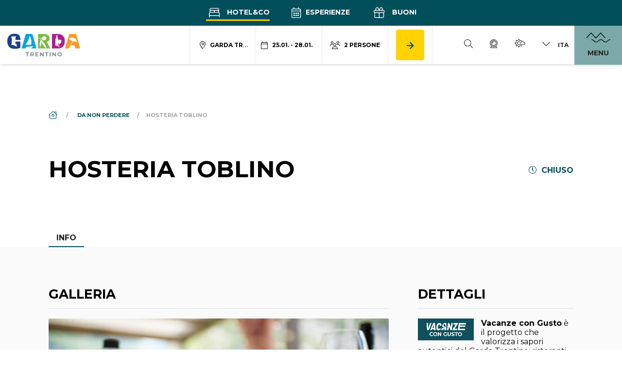

--- FILE ---
content_type: text/html; charset=UTF-8
request_url: https://www.gardatrentino.it/it/info/hosteria-toblino_3948
body_size: 144096
content:
<!doctype html>
<html lang="it" data-doc-id="3">
    <head>

    <script>var dataLayer = [];</script>
    
    <script>
        var app_translations = {
            swiper: {
                a11y:{
                                        firstSlideMessage: null, //'This is the first slide',
                    lastSlideMessage: null, //'This is the last slide',
                    prevSlideMessage: 'Freccia\u0020slider,\u0020elemento\u0020precedente',
                    nextSlideMessage: 'Freccia\u0020slider,\u0020elemento\u0020successivo',
                    paginationBulletMessage: 'Vai\u0020alla\u0020slide {{index}}'
                }
            }
        };
    </script>
    <script>
    var ds_translations = {
        'app_locale': 'it',
        'acco_wishlist': {
            'max_item_reached': 'Raggiunto\u0020numero\u0020massimo\u0020di\u0020elementi'
        },
        'datarange_picker': {
            'locale':  {
                "format": "DD.MM.YYYY",
                "separator": " - ",
                                "weekLabel": "W",
                "daysOfWeek": [
                    'do',
                    'lu',
                    'ma',
                    'me',
                    'gi',
                    've',
                    'sa'
                ],
                "monthNames": [
                    'Gennaio',
                    'Febbraio',
                    'Marzo',
                    'Aprile',
                    'Maggio',
                    'Giugno',
                    'Luglio',
                    'Agosto',
                    'Settembre',
                    'Ottobre',
                    'Novembre',
                    'Dicembre'
                ],
                "firstDay": 1
            },
        },
        'map_marker': {
            'poi': 'Localit\u00E0\u0020punto\u0020di\u0020interesse',
            'event': 'Localit\u00E0\u0020evento',
            'experience': 'Localit\u00E0\u0020esperienza',
            'accommodation': 'Localit\u00E0\u0020alloggio',
            'start_point': 'Punto\u0020partenza',
            'end_point': 'Punto\u0020arrivo'
        }
    };

    var ds_settings = {
        header_sticky_selector: null,
        accommodation: {
            multiple_enquiry_max_items: 10
        },
        captcha_site_key: "6Le1M4AaAAAAAGpPUSWsRPklrl49-MPfwrFPu9oW",
        tr: {
            'ds.close_at_TIME': "Chiude\u0020alle\u0020_TIME_",
            'ds.open_on_DATE_at_TIME': "Apre\u0020il\u0020_DATE_\u0020alle\u0020_TIME_",
            'ds.open_at_TIME': "Apre\u0020alle\u0020_TIME_"
        },
        'ds_gtm_tracking_version': '2',
        
        gtm: {
            current_page_type: "other",
            current_content_group: "other"
        }
    };
</script>

    <script>        ds_settings.header_sticky_selector = '.header .navbar, .header-navbar';

                    ds_settings.gtm.current_page_type = "product";
                            ds_settings.gtm.current_content_group = "Poi";
            </script>
    
    <script src="/bundles/destisuite/html/src/js/gtm-event-tracking_lentino_lib_v18.js"></script>
    
    <script>                
            window.ds_track_v2__fireContainerLoad( 'custom_container_load', '', null, 'it' );</script>    <script>
        window.ds_track_v2__fireContainerLoad( 'custom_poi_container_load', 3948, '\u007B\u0022id\u0022\u003A13568,\u0022name\u0022\u003A\u0022Valle\u0020dei\u0020Laghi\u0022,\u0022title\u0022\u003A\u0022Valle\u0020dei\u0020Laghi\u0022,\u0022classname\u0022\u003A\u0022location\u0022\u007D', 'it' );
    </script>
<script>
                    window.ds_track_v2__fireContainerLoad_finalFire();
            </script>


        <meta charset="utf-8">
        <meta name="viewport" content="width=device-width, initial-scale=1, shrink-to-fit=no">
        
        
                
                            
                    <title>Hosteria Toblino - Valle dei Laghi</title>
            <meta name="description" content="ristoranti a Valle dei Laghi. Il posto ideale per riscoprire il gusto della tradizione enogastronomica in chiave trentina. La" />

        

        <link rel="apple-touch-icon" sizes="57x57" href="/bundles/marketingfactoryapp/html/dist/images/ci2025/favicon/apple-icon-57x57.png">
    <link rel="apple-touch-icon" sizes="60x60" href="/bundles/marketingfactoryapp/html/dist/images/ci2025/favicon/apple-icon-60x60.png">
    <link rel="apple-touch-icon" sizes="72x72" href="/bundles/marketingfactoryapp/html/dist/images/ci2025/favicon/apple-icon-72x72.png">
    <link rel="apple-touch-icon" sizes="76x76" href="/bundles/marketingfactoryapp/html/dist/images/ci2025/favicon/apple-icon-76x76.png">
    <link rel="apple-touch-icon" sizes="114x114" href="/bundles/marketingfactoryapp/html/dist/images/ci2025/favicon/apple-icon-114x114.png">
    <link rel="apple-touch-icon" sizes="120x120" href="/bundles/marketingfactoryapp/html/dist/images/ci2025/favicon/apple-icon-120x120.png">
    <link rel="apple-touch-icon" sizes="144x144" href="/bundles/marketingfactoryapp/html/dist/images/ci2025/favicon/apple-icon-144x144.png">
    <link rel="apple-touch-icon" sizes="152x152" href="/bundles/marketingfactoryapp/html/dist/images/ci2025/favicon/apple-icon-152x152.png">
    <link rel="apple-touch-icon" sizes="180x180" href="/bundles/marketingfactoryapp/html/dist/images/ci2025/favicon/apple-icon-180x180.png">
    <link rel="icon" type="image/png" sizes="192x192"  href="/bundles/marketingfactoryapp/html/dist/images/ci2025/favicon/android-icon-192x192.png">
    <link rel="icon" type="image/png" sizes="32x32" href="/bundles/marketingfactoryapp/html/dist/images/ci2025/favicon/favicon-32x32.png">
    <link rel="icon" type="image/png" sizes="96x96" href="/bundles/marketingfactoryapp/html/dist/images/ci2025/favicon/favicon-96x96.png">
    <link rel="icon" type="image/png" sizes="16x16" href="/bundles/marketingfactoryapp/html/dist/images/ci2025/favicon/favicon-16x16.png">
    <link rel="manifest" href="/bundles/marketingfactoryapp/html/dist/images/ci2025/favicon/manifest.json">
    <meta name="msapplication-TileColor" content="#ffffff">
    <meta name="msapplication-TileImage" content="/bundles/marketingfactoryapp/html/dist/images/ci2025/favicon/ms-icon-144x144.png">
    <link rel="Shortcut Icon" href="/bundles/marketingfactoryapp/html/dist/images/ci2025/favicon/favicon.ico" type="image/x-icon" />
    <meta name="theme-color" content="#ffffff">
        

         
        
        
    
        <meta property="og:url" content="https://www.gardatrentino.it/it/info/hosteria-toblino_3948" />
            <meta property="og:locale" content="it_IT" />
            <meta property="og:type" content="website" />
            <meta property="og:title" content="Hosteria&#x20;Toblino&#x20;-&#x20;Valle&#x20;dei&#x20;Laghi" />
            <meta property="og:description" content="ristoranti&#x20;a&#x20;Valle&#x20;dei&#x20;Laghi.&#x20;Il&#x20;posto&#x20;ideale&#x20;per&#x20;riscoprire&#x20;il&#x20;gusto&#x20;della&#x20;tradizione&#x20;enogastronomica&#x20;in&#x20;chiave&#x20;trentina.&#x20;La" />
            <meta property="og:site_name" content="" /><meta property="og:image" content="https://www.gardatrentino.it/website_images/POI/food_wine/image-thumb__26843__fb-thumb/2024_Poi_Ristorante_Hosteria_Toblino_esterno.jpg" />
                <meta property="og:image:width" content="1200" />
                <meta property="og:image:height" content="630" />
                <meta name="twitter:image" content="https://www.gardatrentino.it/website_images/POI/food_wine/image-thumb__26843__fb-thumb/2024_Poi_Ristorante_Hosteria_Toblino_esterno.jpg"/><meta name="twitter:card" content="summary"/>
            <meta name="twitter:title" content="Hosteria&#x20;Toblino&#x20;-&#x20;Valle&#x20;dei&#x20;Laghi"/>
            <meta name="twitter:description" content="ristoranti&#x20;a&#x20;Valle&#x20;dei&#x20;Laghi.&#x20;Il&#x20;posto&#x20;ideale&#x20;per&#x20;riscoprire&#x20;il&#x20;gusto&#x20;della&#x20;tradizione&#x20;enogastronomica&#x20;in&#x20;chiave&#x20;trentina.&#x20;La"/><link rel="alternate" hreflang="en" href="https://www.gardatrentino.it/en/info/hosteria-toblino_3948"><link rel="alternate" hreflang="it" href="https://www.gardatrentino.it/it/info/hosteria-toblino_3948"><link rel="alternate" hreflang="de" href="https://www.gardatrentino.it/de/infos/hosteria-toblino_3948"><link rel="alternate" href="https://www.gardatrentino.it/en/info/hosteria-toblino_3948" hreflang="x-default" />
                                            <link rel="canonical" href="https://www.gardatrentino.it/it/info/hosteria-toblino_3948"/>
        
        <style>:root{
                    --app-color-image-hoverlay: #1A2B3C;

                    --app-color-primary: #004f5b;
                    --app-color-primary---filter: brightness(0) saturate(100%) invert(24%) sepia(20%) saturate(3322%) hue-rotate(150deg) brightness(94%) contrast(104%);
                    --app-color-primary-darken-4: #004b57;
                    --app-color-primary-darken-12: #004550;
                    --app-color-primary--text-color: #ffffff;
                    --app-color-primary-footer-dark: #003E48;

                    --app-color-lake-green-1: #7ba9a9;
                    --app-color-lake-green-1-darken-4: #73a4a4;
                    --app-color-lake-green-1-darken-12: #659b9b;
                    --app-color-lake-green-1--text-color: #000000;

                    --app-color-lake-green-2: #c0cfbc;
                    --app-color-lake-green-2-darken-4: #b7c8b2;
                    --app-color-lake-green-2-darken-12: #a6bba0;
                    --app-color-lake-green-2--text-color: #004F5B;

                    --app-color-main-2: #f6f3e2;

                    --app-color-accent: #ffd200;
                    --app-color-accent-darken-4: #f4c900;
                    --app-color-accent-darken-12: #e0b800;
                    --app-color-accent--text-color: var(--app-color-primary);

                    --app-text-color: #000000;
                }</style>
        
            <style>
        :root{
            --ds-color-primary: var(--app-color-primary);
            --ds-color-primary-darken-4: var(--app-color-primary-darken-4);
            --ds-color-primary-darken-12: var(--app-color-primary-darken-12);
            
            --ds-color-secondary: var(--app-color-primary);
            --ds-color-secondary-darken-12: var(--app-color-primary-darken-12);
            
            --ds-color-text: #212529;
            --ds-color-error: #721c24; /*red;*/
            --ds-color-error-light: #f8d7da; /*#ffe4e4;*/
            
            --ds-font-family-primary: Montserrat;
            --ds-section-vertical-padding: 5rem;
            
            --ds-weight-normal: 400;
            --ds-weight-bold: 700;

            --ds-font-size: 1rem;
            --ds-h1-font-size: 3rem;
            --ds-h2-font-size: 1.65rem;
            --ds-h3-font-size: 1.25rem;

            --p-line-height: 1.875rem;

            --ds-input-padding-y: 14px;
            --ds-input-padding-x: 12px;
            
            
            
            --ds-mobile-font-size: 12px;
            --ds-mobile-font-size-125: 15px;
            --ds-mobile-font-size-075: 10px;
            --ds-mobile-h1-font-size: 26px;
            --ds-mobile-h2-font-size: 19px;
            --ds-mobile-h3-font-size: 17px;
            --ds-mobile-section-vertical-padding: 35px;
        }
    </style>
    

        
                    <link href="/cache-buster-1768312237/bundles/destisuite/html/dist/css/vendors_72_f.css" media="screen" rel="stylesheet" type="text/css" />
<link href="/cache-buster-1768312237/bundles/destisuite/html/dist/css/app_72_f.css" media="screen" rel="stylesheet" type="text/css" />
                
        <style>@font-face{font-family:Etica;src:url(/bundles/marketingfactoryapp/html/dist/fonts/LFTEticaGardaCndBETA-BoldItalic.eot);src:url(/bundles/marketingfactoryapp/html/dist/fonts/LFTEticaGardaCndBETA-BoldItalic.eot?#iefix) format("embedded-opentype"),url(/bundles/marketingfactoryapp/html/dist/fonts/LFTEticaGardaCndBETA-BoldItalic.woff2) format("woff2"),url(/bundles/marketingfactoryapp/html/dist/fonts/LFTEticaGardaCndBETA-BoldItalic.woff) format("woff"),url(/bundles/marketingfactoryapp/html/dist/fonts/LFTEticaGardaCndBETA-BoldItalic.ttf) format("truetype");font-weight:400;font-style:normal;font-display:swap}:root{--blue:#007bff;--indigo:#6610f2;--purple:#6f42c1;--pink:#e83e8c;--red:#dc3545;--orange:#fd7e14;--yellow:#ffc107;--green:#28a745;--teal:#20c997;--cyan:#17a2b8;--white:#fff;--gray:#6c757d;--gray-dark:#343a40;--primary:#004f5b;--secondary:#000;--success:#28a745;--info:#17a2b8;--warning:#ffc107;--danger:#dc3545;--light:#f8f9fa;--dark:#343a40;--breakpoint-xs:0;--breakpoint-sm:576px;--breakpoint-md:768px;--breakpoint-lg:992px;--breakpoint-xl:1200px;--breakpoint-xxl:1600px;--font-family-sans-serif:-apple-system,BlinkMacSystemFont,"Segoe UI",Roboto,"Helvetica Neue",Arial,"Noto Sans",sans-serif,"Apple Color Emoji","Segoe UI Emoji","Segoe UI Symbol","Noto Color Emoji";--font-family-monospace:SFMono-Regular,Menlo,Monaco,Consolas,"Liberation Mono","Courier New",monospace}*,:after,:before{box-sizing:border-box}html{font-family:sans-serif;line-height:1.15;-webkit-text-size-adjust:100%;-webkit-tap-highlight-color:rgba(0,0,0,0)}article,aside,figcaption,figure,footer,header,hgroup,main,nav,section{display:block}body{margin:0;font-family:Montserrat;font-size:1rem;font-weight:400;line-height:1.5;color:#212529;text-align:left;background-color:#fff}[tabindex="-1"]:focus:not(:focus-visible){outline:0!important}hr{box-sizing:content-box;height:0;overflow:visible}h1,h2,h3,h4,h5,h6{margin-top:0;margin-bottom:.5rem}p{margin-top:0;margin-bottom:1rem}abbr[data-original-title],abbr[title]{text-decoration:underline;text-decoration:underline dotted;cursor:help;border-bottom:0;text-decoration-skip-ink:none}address{font-style:normal;line-height:inherit}address,dl,ol,ul{margin-bottom:1rem}dl,ol,ul{margin-top:0}ol ol,ol ul,ul ol,ul ul{margin-bottom:0}dt{font-weight:700}dd{margin-bottom:.5rem;margin-left:0}blockquote{margin:0 0 1rem}b,strong{font-weight:bolder}small{font-size:80%}sub,sup{position:relative;font-size:75%;line-height:0;vertical-align:baseline}sub{bottom:-.25em}sup{top:-.5em}a{color:#004f5b;background-color:transparent}a,a:hover{text-decoration:none}a:hover{color:#000d0f}a:not([href]):not([class]),a:not([href]):not([class]):hover{color:inherit;text-decoration:none}code,kbd,pre,samp{font-family:SFMono-Regular,Menlo,Monaco,Consolas,Liberation Mono,Courier New,monospace;font-size:1em}pre{margin-top:0;margin-bottom:1rem;overflow:auto;-ms-overflow-style:scrollbar}figure{margin:0 0 1rem}img{border-style:none}img,svg{vertical-align:middle}svg{overflow:hidden}table{border-collapse:collapse}caption{padding-top:.75rem;padding-bottom:.75rem;color:#6c757d;text-align:left;caption-side:bottom}th{text-align:inherit;text-align:-webkit-match-parent}label{display:inline-block;margin-bottom:.5rem}button{border-radius:0}button:focus{outline:1px dotted;outline:5px auto -webkit-focus-ring-color}button,input,optgroup,select,textarea{margin:0;font-family:inherit;font-size:inherit;line-height:inherit}button,input{overflow:visible}button,select{text-transform:none}[role=button]{cursor:pointer}select{word-wrap:normal}[type=button],[type=reset],[type=submit],button{-webkit-appearance:button}[type=button]:not(:disabled),[type=reset]:not(:disabled),[type=submit]:not(:disabled),button:not(:disabled){cursor:pointer}[type=button]::-moz-focus-inner,[type=reset]::-moz-focus-inner,[type=submit]::-moz-focus-inner,button::-moz-focus-inner{padding:0;border-style:none}input[type=checkbox],input[type=radio]{box-sizing:border-box;padding:0}textarea{overflow:auto;resize:vertical}fieldset{min-width:0;padding:0;margin:0;border:0}legend{display:block;width:100%;max-width:100%;padding:0;margin-bottom:.5rem;font-size:1.5rem;line-height:inherit;color:inherit;white-space:normal}progress{vertical-align:baseline}[type=number]::-webkit-inner-spin-button,[type=number]::-webkit-outer-spin-button{height:auto}[type=search]{outline-offset:-2px;-webkit-appearance:none}[type=search]::-webkit-search-decoration{-webkit-appearance:none}::-webkit-file-upload-button{font:inherit;-webkit-appearance:button}output{display:inline-block}summary{display:list-item;cursor:pointer}template{display:none}[hidden]{display:none!important}.container,.container-fluid,.container-lg,.container-md,.container-sm,.container-xl,.container-xxl{width:100%;padding-right:30px;padding-left:30px;margin-right:auto;margin-left:auto}@media(min-width:576px){.container,.container-sm{max-width:540px}}@media(min-width:768px){.container,.container-md,.container-sm{max-width:720px}}@media(min-width:992px){.container,.container-lg,.container-md,.container-sm{max-width:960px}}@media(min-width:1200px){.container,.container-lg,.container-md,.container-sm,.container-xl{max-width:1140px}}@media(min-width:1600px){.container,.container-lg,.container-md,.container-sm,.container-xl,.container-xxl{max-width:1570px}}.row{display:flex;flex-wrap:wrap;margin-right:-30px;margin-left:-30px}.no-gutters{margin-right:0;margin-left:0}.no-gutters>.col,.no-gutters>[class*=col-]{padding-right:0;padding-left:0}.col,.col-1,.col-2,.col-3,.col-4,.col-5,.col-6,.col-7,.col-8,.col-9,.col-10,.col-11,.col-12,.col-auto,.col-lg,.col-lg-1,.col-lg-2,.col-lg-3,.col-lg-4,.col-lg-5,.col-lg-6,.col-lg-7,.col-lg-8,.col-lg-9,.col-lg-10,.col-lg-11,.col-lg-12,.col-lg-auto,.col-md,.col-md-1,.col-md-2,.col-md-3,.col-md-4,.col-md-5,.col-md-6,.col-md-7,.col-md-8,.col-md-9,.col-md-10,.col-md-11,.col-md-12,.col-md-auto,.col-sm,.col-sm-1,.col-sm-2,.col-sm-3,.col-sm-4,.col-sm-5,.col-sm-6,.col-sm-7,.col-sm-8,.col-sm-9,.col-sm-10,.col-sm-11,.col-sm-12,.col-sm-auto,.col-xl,.col-xl-1,.col-xl-2,.col-xl-3,.col-xl-4,.col-xl-5,.col-xl-6,.col-xl-7,.col-xl-8,.col-xl-9,.col-xl-10,.col-xl-11,.col-xl-12,.col-xl-auto,.col-xxl,.col-xxl-1,.col-xxl-2,.col-xxl-3,.col-xxl-4,.col-xxl-5,.col-xxl-6,.col-xxl-7,.col-xxl-8,.col-xxl-9,.col-xxl-10,.col-xxl-11,.col-xxl-12,.col-xxl-auto{position:relative;width:100%;padding-right:30px;padding-left:30px}.col{flex-basis:0;flex-grow:1;max-width:100%}.row-cols-1>*{flex:0 0 100%;max-width:100%}.row-cols-2>*{flex:0 0 50%;max-width:50%}.row-cols-3>*{flex:0 0 33.3333333333%;max-width:33.3333333333%}.row-cols-4>*{flex:0 0 25%;max-width:25%}.row-cols-5>*{flex:0 0 20%;max-width:20%}.row-cols-6>*{flex:0 0 16.6666666667%;max-width:16.6666666667%}.col-auto{flex:0 0 auto;width:auto;max-width:100%}.col-1{flex:0 0 8.3333333333%;max-width:8.3333333333%}.col-2{flex:0 0 16.6666666667%;max-width:16.6666666667%}.col-3{flex:0 0 25%;max-width:25%}.col-4{flex:0 0 33.3333333333%;max-width:33.3333333333%}.col-5{flex:0 0 41.6666666667%;max-width:41.6666666667%}.col-6{flex:0 0 50%;max-width:50%}.col-7{flex:0 0 58.3333333333%;max-width:58.3333333333%}.col-8{flex:0 0 66.6666666667%;max-width:66.6666666667%}.col-9{flex:0 0 75%;max-width:75%}.col-10{flex:0 0 83.3333333333%;max-width:83.3333333333%}.col-11{flex:0 0 91.6666666667%;max-width:91.6666666667%}.col-12{flex:0 0 100%;max-width:100%}.order-first{order:-1}.order-last{order:13}.order-0{order:0}.order-1{order:1}.order-2{order:2}.order-3{order:3}.order-4{order:4}.order-5{order:5}.order-6{order:6}.order-7{order:7}.order-8{order:8}.order-9{order:9}.order-10{order:10}.order-11{order:11}.order-12{order:12}.offset-1{margin-left:8.3333333333%}.offset-2{margin-left:16.6666666667%}.offset-3{margin-left:25%}.offset-4{margin-left:33.3333333333%}.offset-5{margin-left:41.6666666667%}.offset-6{margin-left:50%}.offset-7{margin-left:58.3333333333%}.offset-8{margin-left:66.6666666667%}.offset-9{margin-left:75%}.offset-10{margin-left:83.3333333333%}.offset-11{margin-left:91.6666666667%}@media(min-width:576px){.col-sm{flex-basis:0;flex-grow:1;max-width:100%}.row-cols-sm-1>*{flex:0 0 100%;max-width:100%}.row-cols-sm-2>*{flex:0 0 50%;max-width:50%}.row-cols-sm-3>*{flex:0 0 33.3333333333%;max-width:33.3333333333%}.row-cols-sm-4>*{flex:0 0 25%;max-width:25%}.row-cols-sm-5>*{flex:0 0 20%;max-width:20%}.row-cols-sm-6>*{flex:0 0 16.6666666667%;max-width:16.6666666667%}.col-sm-auto{flex:0 0 auto;width:auto;max-width:100%}.col-sm-1{flex:0 0 8.3333333333%;max-width:8.3333333333%}.col-sm-2{flex:0 0 16.6666666667%;max-width:16.6666666667%}.col-sm-3{flex:0 0 25%;max-width:25%}.col-sm-4{flex:0 0 33.3333333333%;max-width:33.3333333333%}.col-sm-5{flex:0 0 41.6666666667%;max-width:41.6666666667%}.col-sm-6{flex:0 0 50%;max-width:50%}.col-sm-7{flex:0 0 58.3333333333%;max-width:58.3333333333%}.col-sm-8{flex:0 0 66.6666666667%;max-width:66.6666666667%}.col-sm-9{flex:0 0 75%;max-width:75%}.col-sm-10{flex:0 0 83.3333333333%;max-width:83.3333333333%}.col-sm-11{flex:0 0 91.6666666667%;max-width:91.6666666667%}.col-sm-12{flex:0 0 100%;max-width:100%}.order-sm-first{order:-1}.order-sm-last{order:13}.order-sm-0{order:0}.order-sm-1{order:1}.order-sm-2{order:2}.order-sm-3{order:3}.order-sm-4{order:4}.order-sm-5{order:5}.order-sm-6{order:6}.order-sm-7{order:7}.order-sm-8{order:8}.order-sm-9{order:9}.order-sm-10{order:10}.order-sm-11{order:11}.order-sm-12{order:12}.offset-sm-0{margin-left:0}.offset-sm-1{margin-left:8.3333333333%}.offset-sm-2{margin-left:16.6666666667%}.offset-sm-3{margin-left:25%}.offset-sm-4{margin-left:33.3333333333%}.offset-sm-5{margin-left:41.6666666667%}.offset-sm-6{margin-left:50%}.offset-sm-7{margin-left:58.3333333333%}.offset-sm-8{margin-left:66.6666666667%}.offset-sm-9{margin-left:75%}.offset-sm-10{margin-left:83.3333333333%}.offset-sm-11{margin-left:91.6666666667%}}@media(min-width:768px){.col-md{flex-basis:0;flex-grow:1;max-width:100%}.row-cols-md-1>*{flex:0 0 100%;max-width:100%}.row-cols-md-2>*{flex:0 0 50%;max-width:50%}.row-cols-md-3>*{flex:0 0 33.3333333333%;max-width:33.3333333333%}.row-cols-md-4>*{flex:0 0 25%;max-width:25%}.row-cols-md-5>*{flex:0 0 20%;max-width:20%}.row-cols-md-6>*{flex:0 0 16.6666666667%;max-width:16.6666666667%}.col-md-auto{flex:0 0 auto;width:auto;max-width:100%}.col-md-1{flex:0 0 8.3333333333%;max-width:8.3333333333%}.col-md-2{flex:0 0 16.6666666667%;max-width:16.6666666667%}.col-md-3{flex:0 0 25%;max-width:25%}.col-md-4{flex:0 0 33.3333333333%;max-width:33.3333333333%}.col-md-5{flex:0 0 41.6666666667%;max-width:41.6666666667%}.col-md-6{flex:0 0 50%;max-width:50%}.col-md-7{flex:0 0 58.3333333333%;max-width:58.3333333333%}.col-md-8{flex:0 0 66.6666666667%;max-width:66.6666666667%}.col-md-9{flex:0 0 75%;max-width:75%}.col-md-10{flex:0 0 83.3333333333%;max-width:83.3333333333%}.col-md-11{flex:0 0 91.6666666667%;max-width:91.6666666667%}.col-md-12{flex:0 0 100%;max-width:100%}.order-md-first{order:-1}.order-md-last{order:13}.order-md-0{order:0}.order-md-1{order:1}.order-md-2{order:2}.order-md-3{order:3}.order-md-4{order:4}.order-md-5{order:5}.order-md-6{order:6}.order-md-7{order:7}.order-md-8{order:8}.order-md-9{order:9}.order-md-10{order:10}.order-md-11{order:11}.order-md-12{order:12}.offset-md-0{margin-left:0}.offset-md-1{margin-left:8.3333333333%}.offset-md-2{margin-left:16.6666666667%}.offset-md-3{margin-left:25%}.offset-md-4{margin-left:33.3333333333%}.offset-md-5{margin-left:41.6666666667%}.offset-md-6{margin-left:50%}.offset-md-7{margin-left:58.3333333333%}.offset-md-8{margin-left:66.6666666667%}.offset-md-9{margin-left:75%}.offset-md-10{margin-left:83.3333333333%}.offset-md-11{margin-left:91.6666666667%}}@media(min-width:992px){.col-lg{flex-basis:0;flex-grow:1;max-width:100%}.row-cols-lg-1>*{flex:0 0 100%;max-width:100%}.row-cols-lg-2>*{flex:0 0 50%;max-width:50%}.row-cols-lg-3>*{flex:0 0 33.3333333333%;max-width:33.3333333333%}.row-cols-lg-4>*{flex:0 0 25%;max-width:25%}.row-cols-lg-5>*{flex:0 0 20%;max-width:20%}.row-cols-lg-6>*{flex:0 0 16.6666666667%;max-width:16.6666666667%}.col-lg-auto{flex:0 0 auto;width:auto;max-width:100%}.col-lg-1{flex:0 0 8.3333333333%;max-width:8.3333333333%}.col-lg-2{flex:0 0 16.6666666667%;max-width:16.6666666667%}.col-lg-3{flex:0 0 25%;max-width:25%}.col-lg-4{flex:0 0 33.3333333333%;max-width:33.3333333333%}.col-lg-5{flex:0 0 41.6666666667%;max-width:41.6666666667%}.col-lg-6{flex:0 0 50%;max-width:50%}.col-lg-7{flex:0 0 58.3333333333%;max-width:58.3333333333%}.col-lg-8{flex:0 0 66.6666666667%;max-width:66.6666666667%}.col-lg-9{flex:0 0 75%;max-width:75%}.col-lg-10{flex:0 0 83.3333333333%;max-width:83.3333333333%}.col-lg-11{flex:0 0 91.6666666667%;max-width:91.6666666667%}.col-lg-12{flex:0 0 100%;max-width:100%}.order-lg-first{order:-1}.order-lg-last{order:13}.order-lg-0{order:0}.order-lg-1{order:1}.order-lg-2{order:2}.order-lg-3{order:3}.order-lg-4{order:4}.order-lg-5{order:5}.order-lg-6{order:6}.order-lg-7{order:7}.order-lg-8{order:8}.order-lg-9{order:9}.order-lg-10{order:10}.order-lg-11{order:11}.order-lg-12{order:12}.offset-lg-0{margin-left:0}.offset-lg-1{margin-left:8.3333333333%}.offset-lg-2{margin-left:16.6666666667%}.offset-lg-3{margin-left:25%}.offset-lg-4{margin-left:33.3333333333%}.offset-lg-5{margin-left:41.6666666667%}.offset-lg-6{margin-left:50%}.offset-lg-7{margin-left:58.3333333333%}.offset-lg-8{margin-left:66.6666666667%}.offset-lg-9{margin-left:75%}.offset-lg-10{margin-left:83.3333333333%}.offset-lg-11{margin-left:91.6666666667%}}@media(min-width:1200px){.col-xl{flex-basis:0;flex-grow:1;max-width:100%}.row-cols-xl-1>*{flex:0 0 100%;max-width:100%}.row-cols-xl-2>*{flex:0 0 50%;max-width:50%}.row-cols-xl-3>*{flex:0 0 33.3333333333%;max-width:33.3333333333%}.row-cols-xl-4>*{flex:0 0 25%;max-width:25%}.row-cols-xl-5>*{flex:0 0 20%;max-width:20%}.row-cols-xl-6>*{flex:0 0 16.6666666667%;max-width:16.6666666667%}.col-xl-auto{flex:0 0 auto;width:auto;max-width:100%}.col-xl-1{flex:0 0 8.3333333333%;max-width:8.3333333333%}.col-xl-2{flex:0 0 16.6666666667%;max-width:16.6666666667%}.col-xl-3{flex:0 0 25%;max-width:25%}.col-xl-4{flex:0 0 33.3333333333%;max-width:33.3333333333%}.col-xl-5{flex:0 0 41.6666666667%;max-width:41.6666666667%}.col-xl-6{flex:0 0 50%;max-width:50%}.col-xl-7{flex:0 0 58.3333333333%;max-width:58.3333333333%}.col-xl-8{flex:0 0 66.6666666667%;max-width:66.6666666667%}.col-xl-9{flex:0 0 75%;max-width:75%}.col-xl-10{flex:0 0 83.3333333333%;max-width:83.3333333333%}.col-xl-11{flex:0 0 91.6666666667%;max-width:91.6666666667%}.col-xl-12{flex:0 0 100%;max-width:100%}.order-xl-first{order:-1}.order-xl-last{order:13}.order-xl-0{order:0}.order-xl-1{order:1}.order-xl-2{order:2}.order-xl-3{order:3}.order-xl-4{order:4}.order-xl-5{order:5}.order-xl-6{order:6}.order-xl-7{order:7}.order-xl-8{order:8}.order-xl-9{order:9}.order-xl-10{order:10}.order-xl-11{order:11}.order-xl-12{order:12}.offset-xl-0{margin-left:0}.offset-xl-1{margin-left:8.3333333333%}.offset-xl-2{margin-left:16.6666666667%}.offset-xl-3{margin-left:25%}.offset-xl-4{margin-left:33.3333333333%}.offset-xl-5{margin-left:41.6666666667%}.offset-xl-6{margin-left:50%}.offset-xl-7{margin-left:58.3333333333%}.offset-xl-8{margin-left:66.6666666667%}.offset-xl-9{margin-left:75%}.offset-xl-10{margin-left:83.3333333333%}.offset-xl-11{margin-left:91.6666666667%}}@media(min-width:1600px){.col-xxl{flex-basis:0;flex-grow:1;max-width:100%}.row-cols-xxl-1>*{flex:0 0 100%;max-width:100%}.row-cols-xxl-2>*{flex:0 0 50%;max-width:50%}.row-cols-xxl-3>*{flex:0 0 33.3333333333%;max-width:33.3333333333%}.row-cols-xxl-4>*{flex:0 0 25%;max-width:25%}.row-cols-xxl-5>*{flex:0 0 20%;max-width:20%}.row-cols-xxl-6>*{flex:0 0 16.6666666667%;max-width:16.6666666667%}.col-xxl-auto{flex:0 0 auto;width:auto;max-width:100%}.col-xxl-1{flex:0 0 8.3333333333%;max-width:8.3333333333%}.col-xxl-2{flex:0 0 16.6666666667%;max-width:16.6666666667%}.col-xxl-3{flex:0 0 25%;max-width:25%}.col-xxl-4{flex:0 0 33.3333333333%;max-width:33.3333333333%}.col-xxl-5{flex:0 0 41.6666666667%;max-width:41.6666666667%}.col-xxl-6{flex:0 0 50%;max-width:50%}.col-xxl-7{flex:0 0 58.3333333333%;max-width:58.3333333333%}.col-xxl-8{flex:0 0 66.6666666667%;max-width:66.6666666667%}.col-xxl-9{flex:0 0 75%;max-width:75%}.col-xxl-10{flex:0 0 83.3333333333%;max-width:83.3333333333%}.col-xxl-11{flex:0 0 91.6666666667%;max-width:91.6666666667%}.col-xxl-12{flex:0 0 100%;max-width:100%}.order-xxl-first{order:-1}.order-xxl-last{order:13}.order-xxl-0{order:0}.order-xxl-1{order:1}.order-xxl-2{order:2}.order-xxl-3{order:3}.order-xxl-4{order:4}.order-xxl-5{order:5}.order-xxl-6{order:6}.order-xxl-7{order:7}.order-xxl-8{order:8}.order-xxl-9{order:9}.order-xxl-10{order:10}.order-xxl-11{order:11}.order-xxl-12{order:12}.offset-xxl-0{margin-left:0}.offset-xxl-1{margin-left:8.3333333333%}.offset-xxl-2{margin-left:16.6666666667%}.offset-xxl-3{margin-left:25%}.offset-xxl-4{margin-left:33.3333333333%}.offset-xxl-5{margin-left:41.6666666667%}.offset-xxl-6{margin-left:50%}.offset-xxl-7{margin-left:58.3333333333%}.offset-xxl-8{margin-left:66.6666666667%}.offset-xxl-9{margin-left:75%}.offset-xxl-10{margin-left:83.3333333333%}.offset-xxl-11{margin-left:91.6666666667%}}.alert{position:relative;padding:.75rem 1.25rem;margin-bottom:1rem;border:1px solid transparent;border-radius:.25rem}.alert-heading{color:inherit}.alert-link{font-weight:700}.alert-dismissible{padding-right:4rem}.alert-dismissible .close{position:absolute;top:0;right:0;z-index:2;padding:.75rem 1.25rem;color:inherit}.alert-primary{color:#00292f;background-color:#ccdcde;border-color:#b8ced1}.alert-primary hr{border-top-color:#a9c3c7}.alert-primary .alert-link{color:#000}.alert-secondary{color:#000;background-color:#ccc;border-color:#b8b8b8}.alert-secondary hr{border-top-color:#ababab}.alert-secondary .alert-link{color:#000}.alert-success{color:#155724;background-color:#d4edda;border-color:#c3e6cb}.alert-success hr{border-top-color:#b1dfbb}.alert-success .alert-link{color:#0b2e13}.alert-info{color:#0c5460;background-color:#d1ecf1;border-color:#bee5eb}.alert-info hr{border-top-color:#abdde5}.alert-info .alert-link{color:#062c33}.alert-warning{color:#856404;background-color:#fff3cd;border-color:#ffeeba}.alert-warning hr{border-top-color:#ffe8a1}.alert-warning .alert-link{color:#533f03}.alert-danger{color:#721c24;background-color:#f8d7da;border-color:#f5c6cb}.alert-danger hr{border-top-color:#f1b0b7}.alert-danger .alert-link{color:#491217}.alert-light{color:#818182;background-color:#fefefe;border-color:#fdfdfe}.alert-light hr{border-top-color:#ececf6}.alert-light .alert-link{color:#686868}.alert-dark{color:#1b1e21;background-color:#d6d8d9;border-color:#c6c8ca}.alert-dark hr{border-top-color:#b9bbbe}.alert-dark .alert-link{color:#040505}.d-none{display:none!important}.d-inline{display:inline!important}.d-inline-block{display:inline-block!important}.d-block{display:block!important}.d-table{display:table!important}.d-table-row{display:table-row!important}.d-table-cell{display:table-cell!important}.d-flex{display:flex!important}.d-inline-flex{display:inline-flex!important}@media(min-width:576px){.d-sm-none{display:none!important}.d-sm-inline{display:inline!important}.d-sm-inline-block{display:inline-block!important}.d-sm-block{display:block!important}.d-sm-table{display:table!important}.d-sm-table-row{display:table-row!important}.d-sm-table-cell{display:table-cell!important}.d-sm-flex{display:flex!important}.d-sm-inline-flex{display:inline-flex!important}}@media(min-width:768px){.d-md-none{display:none!important}.d-md-inline{display:inline!important}.d-md-inline-block{display:inline-block!important}.d-md-block{display:block!important}.d-md-table{display:table!important}.d-md-table-row{display:table-row!important}.d-md-table-cell{display:table-cell!important}.d-md-flex{display:flex!important}.d-md-inline-flex{display:inline-flex!important}}@media(min-width:992px){.d-lg-none{display:none!important}.d-lg-inline{display:inline!important}.d-lg-inline-block{display:inline-block!important}.d-lg-block{display:block!important}.d-lg-table{display:table!important}.d-lg-table-row{display:table-row!important}.d-lg-table-cell{display:table-cell!important}.d-lg-flex{display:flex!important}.d-lg-inline-flex{display:inline-flex!important}}@media(min-width:1200px){.d-xl-none{display:none!important}.d-xl-inline{display:inline!important}.d-xl-inline-block{display:inline-block!important}.d-xl-block{display:block!important}.d-xl-table{display:table!important}.d-xl-table-row{display:table-row!important}.d-xl-table-cell{display:table-cell!important}.d-xl-flex{display:flex!important}.d-xl-inline-flex{display:inline-flex!important}}@media(min-width:1600px){.d-xxl-none{display:none!important}.d-xxl-inline{display:inline!important}.d-xxl-inline-block{display:inline-block!important}.d-xxl-block{display:block!important}.d-xxl-table{display:table!important}.d-xxl-table-row{display:table-row!important}.d-xxl-table-cell{display:table-cell!important}.d-xxl-flex{display:flex!important}.d-xxl-inline-flex{display:inline-flex!important}}@media print{.d-print-none{display:none!important}.d-print-inline{display:inline!important}.d-print-inline-block{display:inline-block!important}.d-print-block{display:block!important}.d-print-table{display:table!important}.d-print-table-row{display:table-row!important}.d-print-table-cell{display:table-cell!important}.d-print-flex{display:flex!important}.d-print-inline-flex{display:inline-flex!important}}.float-left{float:left!important}.float-right{float:right!important}.float-none{float:none!important}@media(min-width:576px){.float-sm-left{float:left!important}.float-sm-right{float:right!important}.float-sm-none{float:none!important}}@media(min-width:768px){.float-md-left{float:left!important}.float-md-right{float:right!important}.float-md-none{float:none!important}}@media(min-width:992px){.float-lg-left{float:left!important}.float-lg-right{float:right!important}.float-lg-none{float:none!important}}@media(min-width:1200px){.float-xl-left{float:left!important}.float-xl-right{float:right!important}.float-xl-none{float:none!important}}@media(min-width:1600px){.float-xxl-left{float:left!important}.float-xxl-right{float:right!important}.float-xxl-none{float:none!important}}html{font-size:12px;overflow-x:hidden;max-width:100vw}:focus{outline:none}a:hover{transition:color .15s ease-in-out}@media(prefers-reduced-motion:reduce){a:hover{transition:none}}body{line-height:normal;overflow-x:hidden;max-width:100vw;color:var(--app-text-color)}html{scroll-padding-top:155px}@media(max-width:991.98px){html{scroll-padding-top:60px}}.btn.focus:focus-visible,.btn:focus-visible,.btn:focus:focus-visible,.factoryLink:focus-visible i,.form-control:focus-visible,.navbar-acco-search .asLabel:focus-visible,.newsletter-input:focus-visible,.newsletter-submit:focus-visible,.swiper-button-next:focus-visible,.swiper-button-prev:focus-visible,.swiper-pagination-bullet:focus-visible,a:focus-visible,button:focus-visible{outline:3px solid gold;outline-offset:4px}label[for]{text-indent:-9999px;font-size:0;width:0;height:0;margin:0;padding:0}.clearfix:after{content:"";display:block;clear:both}.w100{width:100%}@media(min-width:768px){html{font-size:13px}}@media(min-width:1200px){html{font-size:16px}}.sr-only{position:absolute;width:1px;height:1px;padding:0;margin:-1px;overflow:hidden;clip:rect(0,0,0,0);white-space:nowrap;border:0}.offset-lg-05-two-side{margin-left:4.1666666667%;margin-right:4.1666666667%}@media(max-width:991.98px){.offset-lg-05-two-side{margin-left:0;margin-right:0}}.linkable{position:relative}.linkable .link{position:absolute;top:0;left:0;z-index:5;display:block;width:100%;height:100%;text-indent:-9999px}.icon-cloud-lightning{background:url("data:image/svg+xml;charset=utf-8,%3Csvg xmlns='http://www.w3.org/2000/svg' viewBox='0 0 512 512'%3E%3C!--! Font Awesome Pro 6.2.0 by @fontawesome - https://fontawesome.com License - https://fontawesome.com/license (Commercial License) Copyright 2022 Fonticons, Inc.--%3E%3Cpath fill='%23fff' d='M410.8 104.3C397.3 61.75 357.1 32 312 32c-13.5 0-26.75 2.625-39.25 7.75C250.3 14.5 218.4 0 184 0 120 0 67.6 50.25 64.2 113.4 25.63 130.4 0 168.5 0 212c0 59.5 48.53 108 108.2 108h41.31l52.79-48H108c-33.12 0-60-26.9-60-60 0-28 19.13-52 46.38-58.2l20.75-4.875L112.4 124c-.1-1.2-.4-2.6-.4-4 0-39.75 32.25-72 72-72 25.25 0 48.25 13.12 61.38 35.13l13.38 22.12 21-15C289.4 83.63 300.5 80 312 80c28.62 0 52.38 21.75 55.25 50.38L369.5 152H404c33.13 0 60 26.88 60 60s-26.9 60-60 60h-56.48l-19.82 48h76.18C463.5 320 512 271.5 512 212c0-57.2-44.9-104.2-101.2-107.7zM344 352h-64.09l43.69-105.9c2.875-6.906.531-14.88-5.594-19.19-6.093-4.25-14.37-3.781-19.94 1.25l-140.8 128c-4.906 4.438-6.562 11.44-4.188 17.62C155.5 379.9 161.4 384 168 384h64.09L188.4 489.9c-2.875 6.906-.531 14.88 5.593 19.19C196.8 511 199.1 512 203.2 512c3.875 0 7.719-1.406 10.75-4.156l140.8-128c4.906-4.438 6.562-11.44 4.188-17.62C356.5 356.1 350.6 352 344 352z'/%3E%3C/svg%3E") no-repeat 50%;background-size:contain}.icon-cloud-lightning,.icon-cloud-rain{display:inline-block;width:1.25rem;height:1.25rem;vertical-align:middle}.icon-cloud-rain{background:url("data:image/svg+xml;charset=utf-8,%3Csvg xmlns='http://www.w3.org/2000/svg' viewBox='0 0 512 512'%3E%3C!--! Font Awesome Pro 6.2.0 by @fontawesome - https://fontawesome.com License - https://fontawesome.com/license (Commercial License) Copyright 2022 Fonticons, Inc.--%3E%3Cpath fill='%23fff' d='M48 360c-8.75 0-16 7.25-16 16v40c0 8.75 7.25 16 16 16s16-7.2 16-16v-40c0-8.7-7.25-16-16-16zm192 0c-8.75 0-16 7.25-16 16v40c0 8.75 7.25 16 16 16s16-7.2 16-16v-40c0-8.7-7.2-16-16-16zm-96 80c-8.75 0-16 7.25-16 16v40c0 8.8 7.3 16 16 16s16-7.2 16-16v-40c0-8.7-7.2-16-16-16zm288-80c-8.75 0-16 7.25-16 16v40c0 8.75 7.25 16 16 16s16-7.2 16-16v-40c0-8.7-7.2-16-16-16zm-96 80c-8.75 0-16 7.25-16 16v40c0 8.75 7.25 16 16 16s16-7.25 16-16v-40c0-8.7-7.2-16-16-16zm78.7-327.8C407.2 66.75 367.6 32 320 32c-18.97 0-37.09 5.469-52.59 15.69C246.7 18.22 212.6 0 176 0 114.3 0 64 50.25 64 112c0 2.719.094 5.438.313 8.188C25.84 136.1 0 173.7 0 216c0 57.3 46.66 104 104 104h304c57.3 0 104-46.7 104-104 0-55.1-43.1-100.3-97.3-103.8zM408 288H104c-39.69 0-72-32.3-72-72 0-32.59 22.19-61.13 53.97-69.38 8.219-2.156 13.34-10.34 11.66-18.66A78.261 78.261 0 0196 112c0-44.12 35.9-80 80-80 30.97 0 59.41 18.31 72.47 46.63 2.188 4.781 6.594 8.188 11.78 9.062 5.188 1.094 10.47-.75 14.16-4.531C286.6 70.81 302.8 64 320 64c35.28 0 64 28.72 64 64 0 8.844 7.156 16 16 16h8c39.7 0 72 32.3 72 72s-32.3 72-72 72z'/%3E%3C/svg%3E") no-repeat 50%;background-size:contain}.icon-water{display:inline-block;width:1.25rem;height:1.25rem;vertical-align:middle;background:url("data:image/svg+xml;charset=utf-8,%3Csvg xmlns='http://www.w3.org/2000/svg' viewBox='0 0 576 512'%3E%3Cpath fill='%23fff' d='M133.8 106.8c16.5 11.3 37.3 21.2 58.2 21.2s41.6-9.9 58.2-21.2c14.7-10 25.9-21.5 37.8-34.2 11.9 12.8 23.1 24.2 37.8 34.2 16.5 11.3 37.3 21.2 58.2 21.2s41.6-9.9 58.2-21.2c14.7-10 25.9-21.5 37.8-34.2 11.9 12.8 23.1 24.2 37.8 34.2 16.6 11.3 37.3 21.2 58.2 21.2v32c-30.3 0-57.6-14.1-76.2-26.8-7.9-5.4-14.7-10.8-19.8-15.3-5.1 4.5-11.9 9.9-19.8 15.3-18.7 12.7-45.9 26.8-76.2 26.8s-57.6-14.1-76.2-26.8c-7.9-5.4-14.7-10.8-19.8-15.3-5.1 4.5-11.8 9.9-19.8 15.3-18.7 12.7-45.9 26.8-76.2 26.8s-57.6-14.1-76.2-26.8c-7.9-5.4-14.6-10.8-19.8-15.3-5.1 4.5-11.8 9.9-19.8 15.3C57.6 145.9 30.3 160 0 160v-32c20.9 0 41.6-9.9 58.2-21.2 14.7-10 25.9-21.5 37.8-34.3 11.9 12.7 23.2 24.3 37.8 34.2zm0 288c16.5 11.3 37.3 21.2 58.2 21.2s41.6-9.9 58.2-21.2c14.7-10 25.9-21.5 37.8-34.2 11.9 12.8 23.1 24.2 37.8 34.2 16.5 11.3 37.3 21.2 58.2 21.2s41.6-9.9 58.2-21.2c14.7-10 25.9-21.5 37.8-34.2 11.9 12.8 23.1 24.2 37.8 34.2 16.6 11.3 37.3 21.2 58.2 21.2v32c-30.3 0-57.6-14.1-76.2-26.8-7.9-5.4-14.7-10.8-19.8-15.3-5.1 4.5-11.9 9.9-19.8 15.3-18.7 12.7-45.9 26.8-76.2 26.8s-57.6-14.1-76.2-26.8c-7.9-5.4-14.7-10.8-19.8-15.3-5.1 4.5-11.8 9.9-19.8 15.3-18.7 12.7-45.9 26.8-76.2 26.8s-57.6-14.1-76.2-26.8c-7.9-5.4-14.6-10.8-19.8-15.3-5.1 4.5-11.8 9.8-19.8 15.3C57.6 433.9 30.3 448 0 448v-32c20.9 0 41.6-9.9 58.2-21.2 14.7-10 25.9-21.5 37.8-34.2 11.9 12.7 23.2 24.3 37.8 34.2zM192 272c20.9 0 41.6-9.9 58.2-21.2 14.7-10 25.9-21.5 37.8-34.2 11.9 12.8 23.1 24.2 37.8 34.2 16.5 11.3 37.3 21.2 58.2 21.2s41.6-9.9 58.2-21.2c14.7-10 25.9-21.5 37.8-34.2 11.9 12.8 23.1 24.2 37.8 34.2 16.6 11.3 37.3 21.2 58.2 21.2v32c-30.3 0-57.6-14.1-76.2-26.8-7.9-5.4-14.7-10.8-19.8-15.3-5.1 4.5-11.9 9.9-19.8 15.3-18.7 12.7-45.9 26.8-76.2 26.8s-57.6-14.1-76.2-26.8c-7.9-5.4-14.7-10.8-19.8-15.3-5.1 4.5-11.8 9.9-19.8 15.3-18.7 12.7-45.9 26.8-76.2 26.8s-57.6-14.1-76.2-26.8c-7.9-5.4-14.6-10.8-19.8-15.3-5.1 4.5-11.8 9.9-19.8 15.3C57.6 289.9 30.3 304 0 304v-32c20.9 0 41.6-9.9 58.2-21.2 14.7-10 25.9-21.5 37.8-34.2 11.9 12.7 23.2 24.3 37.8 34.2 16.5 11.3 37.3 21.2 58.2 21.2z'/%3E%3C/svg%3E") no-repeat 50%;background-size:contain}.navbar-flyout-top{display:none;position:absolute;z-index:3;top:0;left:0;width:100%;height:60px;padding:20px 15px;color:#fff;background-color:var(--app-color-primary)}@media(max-width:991.98px){.navbar-flyout-top{display:block}}.navbar-flyout-top .navbar-brand{display:inline-block;left:20px}.navbar-flyout-top .navbar-brand.brandLinkFilterActive{filter:brightness(0) saturate(100%) invert(100%) sepia(0) saturate(0) hue-rotate(190deg) brightness(112%) contrast(101%)}.navbar-flyout-top .navbar-hamburger a{padding:14px 22px}.navbar-flyout-top .navbar-hamburger a span{display:none}@media(max-width:991.98px){body.navbar-show-flyout .header-navbar,body.navbar-show-flyout .header-navbar-always-visible{display:none!important}}.header.header-has-always-visible-navbar{padding-top:80px}@media(max-width:991.98px){.header.header-has-always-visible-navbar{padding-top:0}}@media(max-width:991.98px){body.navbar-show-flyout .header-navbar-right ul>li:last-child>a.footer-navbar-hamburger{padding:16px 10px!important}}@media(max-width:991.98px){.header:before{content:"";position:absolute;z-index:2;left:0;top:0;height:60px;width:100%;background-color:var(--app-color-primary)}.header-navbar-static~.header:before,body.navFooterVisible .header:before{display:none}}.navbar .navbar-top-bar+.navbar-container{margin-top:25px}.navbar{transition:opacity .15s;background:transparent}@media(prefers-reduced-motion:reduce){.navbar{transition:none}}.navbar>[class*=container]{position:relative}.navbar .brand{width:200px}.navbar ul{display:inline;list-style:none;margin:0;padding:0}.navbar ul>li{display:inline-block;vertical-align:middle}.navbar ul>li:not(:last-child):not(.noBorder){padding-right:0}.navbar ul>li #ds-tosc5cart{padding:20px 24px}.navbar ul>li>a{display:inline-block;line-height:30px;vertical-align:middle;text-decoration:none;padding:24px 15px;text-shadow:0 3px 20px rgba(0,0,0,.4);color:#fff;font-size:14px;font-weight:700;text-align:right;text-transform:uppercase}.navbar ul>li>a.appicon-cart-shopping{position:relative;margin-bottom:0;line-height:1;padding-right:25px}.navbar ul>li>a.appicon-cart-shopping .js-cart-counter{top:-10px;left:25px;background:red;width:16px;height:16px;line-height:16px;border-radius:50%;text-align:center;font-weight:700;font-size:9px}@media(max-width:991.98px){.navbar ul>li>a{padding-left:15px;padding-right:15px}}.navbar ul>li .appico-heart:after{margin-left:0}.navbar ul>li .appicon-cart-shopping:after{background-image:url("data:image/svg+xml;charset=utf-8,%3Csvg xmlns='http://www.w3.org/2000/svg' viewBox='0 0 576 512' fill='%23fff'%3E%3Cpath d='M16 0C7.2 0 0 7.2 0 16s7.2 16 16 16h37.9c7.6 0 14.2 5.3 15.7 12.8l58.9 288c6.1 29.8 32.3 51.2 62.7 51.2H496c8.8 0 16-7.2 16-16s-7.2-16-16-16H191.2c-15.2 0-28.3-10.7-31.4-25.6L152 288h314.5c29.4 0 55-20 62.1-48.5l42-167.7c5-20.2-10.2-39.8-31-39.8H99.1C92.5 13 74.4 0 53.9 0H16zm90.1 64h433.4l-41.9 167.8C494 246 481.2 256 466.5 256H145.4L106.1 64zM168 456a24 24 0 1148 0 24 24 0 11-48 0zm80 0a56 56 0 10-112 0 56 56 0 10112 0zm200-24a24 24 0 110 48 24 24 0 110-48zm0 80a56 56 0 100-112 56 56 0 100 112z'/%3E%3C/svg%3E");background-size:100% 100%;background-repeat:no-repeat}.navbar ul>li .js-watchlist-counter-outer.ds-active[class*=appico-]:not(.appico-left)[class*=heart]:after{background-image:url("data:image/svg+xml;charset=utf-8,%3Csvg xmlns='http://www.w3.org/2000/svg' viewBox='0 0 512 512' fill='%23fff'%3E%3Cpath d='M462.3 62.7c-54.5-46.4-136-38.7-186.6 13.5L256 96.6l-19.7-20.3C195.5 34.1 113.2 8.7 49.7 62.7c-62.8 53.6-66.1 149.8-9.9 207.8l193.5 199.8c6.2 6.4 14.4 9.7 22.6 9.7 8.2 0 16.4-3.2 22.6-9.7L472 270.5c56.4-58 53.1-154.2-9.7-207.8zm-13.1 185.6L256.4 448.1 62.8 248.3c-38.4-39.6-46.4-115.1 7.7-161.2 54.8-46.8 119.2-12.9 142.8 11.5l42.7 44.1 42.7-44.1c23.2-24 88.2-58 142.8-11.5 54 46 46.1 121.5 7.7 161.2z'/%3E%3C/svg%3E");background-size:100% 100%;background-repeat:no-repeat}.navbar .navbar-container{width:100%;padding:30px 60px 0 15px}.navbar.navbar-always-visible{position:fixed;height:70px;position:static}.navbar.navbar-always-visible,.navbar.navbar-sticky{transform:translateZ(0);-webkit-transform:translateZ(0);z-index:1002;top:0;left:0;width:100%;background:transparent}.navbar.navbar-sticky{position:fixed;height:80px;opacity:.9}.navbar.navbar-sticky>[class*=container]{max-width:none}.navbar.navbar-sticky ul:first-child>li:last-child>a{padding-right:24px}@media(min-width:768px)and (max-width:991.98px){.navbar.navbar-sticky ul:first-child>li:last-child>a{padding-right:15px}}.navbar.navbar-sticky .navbar-right ul{vertical-align:top}.navbar.navbar-sticky .navbar-right ul>li:after{border-color:transparent}.navbar.navbar-sticky .navbar-brand{display:block}.navbar.navbar-sticky .navbar-badge{display:none!important}@media(min-width:992px)and (max-width:1199.98px){.navbar.navbar-sticky .navbar-right ul:first-child>li>a{padding-left:15px;padding-right:15px}}html.navbar-show-flyout-html .header:not(.header-has-sticky-navbar) .navbar.navbar-sticky .navbar-container{padding-bottom:0}.navbar-left{float:left}.navbar-left .appico-heart,.navbar-left .appicon-cart-shopping{position:relative}.navbar-left .appicon-cart-shopping .js-cart-counter{display:inline-block}.navbar-left .appico-heart .js-watchlist-counter,.navbar-left .appicon-cart-shopping .js-cart-counter{left:auto;right:5px;top:12px;width:20px;height:20px;line-height:20px;text-align:center;border-radius:50%;background:#e62a44;font-size:10px}body.navbar-show-flyout .navbar-left .appicon-cart-shopping .js-cart-counter{top:0}.navbar-right{float:right;position:relative;padding-right:50px;display:none}.navbar-right ul>li>a{font-size:12px}.header-has-sticky-navbar .navbar .navbar-right,.navbar.header-navbar-static .navbar-right,.navbar.navbar-always-visible .navbar-right,body.navbar-show-flyout .navbar .navbar-right{display:block}.navbar:not(.navbar-sticky) .navbar-right .navbar-badge{position:static;display:inline-block;width:177px;height:108px;font-size:14px}.navbar:not(.navbar-sticky) .navbar-right .navbar-badge a{padding:26px 0 0 32px}.navbar-brand{display:none;position:absolute;z-index:2;top:2px;left:15px;width:100px;height:56px;background:url("data:image/svg+xml;charset=utf-8,%3Csvg xmlns='http://www.w3.org/2000/svg' width='159.975' height='51.627'%3E%3Cg fill='%23fff'%3E%3Cpath d='M52.154 33.557h11.944L55.012.867H40.486l-9.051 32.69h8.561l1.1-3.483 15.41-1.735s-.743 2.519-4.35 5.218m-.426-7.807l-12.068-.767s7.445-7.191 9.351-20.549c0 0 6.4 10.627 2.718 21.317M17.858 17.723v5.7h2.745v6.653a20.4 20.4 0 00-12.068-4.795V23.41h1.3V9.715h-.752V5.687h1.973v1.275h1.867V5.679h1.874v1.284h1.879V5.679l1.962.009v4.027h-.779v4.607H28.82C28.704 5.686 26.052-.163 15.469.003 4.977.169.003 7.2.003 17.21s4.973 17.21 15.152 17.21c4.617 0 9.846-.25 13.724-2.669V17.723zM75.818 11.49c-.814-.583-.962-3.494 3.475-4.979 2.651-.885 5.733.4 6.4 2.711 1.124 4.3-5.093 7.4-8.7 5.118a2.207 2.207 0 01-1.15-1.782 1.843 1.843 0 01-1.9 0 8.709 8.709 0 002.2 3.565 31.059 31.059 0 015.242 5.829 28.57 28.57 0 014.681 11.575h7.993s-6.667-14.17-6.951-14.769C96.671 14.404 93.891.701 81.434.866h-13.98v8.442a18.806 18.806 0 016.951 2.64 1.471 1.471 0 001.417-.273.112.112 0 000-.185M143.915 16.976a23.973 23.973 0 002.535.868.754.754 0 00.8-.317c.081-.1.719-1.587.67-.729l-.167.9a.671.671 0 00.444.7l3.272.521c.246.043.713-1.13.795-1.318.429-7.318-11.519-11.882-16.128-6.285-.073.189-.434 1.29-.224 1.429l2.749 1.849a.651.651 0 00.8-.2l.543-.773c.143-.266.366-.2.226.1l-.287.891a.744.744 0 00.364.774 25.722 25.722 0 002.5 1.151l-7.292 17.02h-8.771l9.045-32.69h15.1l9.082 32.69h-10.808l-1.824-6.876h-7.551zM111.242.903H97.984v32.659h13.926c8.679 0 14.235-6.11 14.235-15.964 0-9.686-3.6-16.7-14.9-16.7m7.155 18.7a5.355 5.355 0 01-3.237 3.2.938.938 0 00-.581.537 41.15 41.15 0 00-1.081 5.008 3.181 3.181 0 002.231 1.56l-.053.394-6.066-1.362.122-.379a3.148 3.148 0 002.675-.454 40.775 40.775 0 001.166-4.989.914.914 0 00-.288-.728 6.829 6.829 0 01-1.375-2.2v6.441a.512.512 0 01-.511.51h-5.261a.514.514 0 01-.514-.51V13.045a3.352 3.352 0 011.4-3.153 1.3 1.3 0 00.444-1.109V4.991h-.134v-.757h.12v-.461h2.62v.462h.113v.757h-.126v3.792a1.309 1.309 0 00.44 1.109 3.35 3.35 0 011.406 3.153v4.27a17.161 17.161 0 011.659-3.825l5.129 1.152a16.032 16.032 0 01-.306 4.955'/%3E%3Cpath d='M74.416 16.34c1.134 7.4-1 11.583-1.929 13.274 0 0-.369.98-.448 1.22a21.417 21.417 0 01-.633-9.486 23.147 23.147 0 011.634-5.566 6.359 6.359 0 00.212-3.631 18.236 18.236 0 00-5.8-2.088v23.466h18.3c-.381-.371-.883-.847-.883-.847-2.21-1.575-7.592-5.693-10.459-16.341M42.915 44.092h-2.91v-1.715h7.925v1.715h-2.91v7.379h-2.1zM56.283 51.471l-1.754-2.533h-1.94v2.533h-2.1v-9.094h3.937c2.43 0 3.949 1.26 3.949 3.3a2.958 2.958 0 01-1.871 2.871l2.04 2.922zm-1.975-7.379h-1.719v3.17h1.715c1.286 0 1.936-.6 1.936-1.585s-.65-1.585-1.936-1.585M68.509 49.781v1.688h-7.041v-9.094h6.873v1.694H63.56v1.975h4.222v1.637H63.56v2.1zM79.953 42.377v9.094h-1.729L73.69 45.95v5.521h-2.079v-9.094h1.742l4.521 5.521v-5.521zM85.422 44.092h-2.911v-1.715h7.925v1.715h-2.91v7.379h-2.1zM92.997 42.377h2.105v9.094h-2.105zM107.027 42.377v9.094h-1.728l-4.534-5.521v5.521h-2.079v-9.094h1.742l4.521 5.521v-5.521zM110.042 46.923a4.984 4.984 0 114.976 4.7 4.707 4.707 0 01-4.976-4.7m7.821 0a2.846 2.846 0 10-2.845 2.91 2.774 2.774 0 002.845-2.91'/%3E%3C/g%3E%3C/svg%3E");background-size:contain;background-repeat:no-repeat;background-position:50%;text-indent:-9999px;font-size:0}.navbar-brand a{display:block;width:100%;height:100%}@media(min-width:992px){.navbar-brand{left:50%;transform:translateX(-50%)}}.navbar-badge{transition:background-image .15s;position:absolute;z-index:3;top:0;right:3.75rem;width:11.0625rem;height:6.75rem;background:url("data:image/svg+xml;charset=utf-8,%3Csvg xmlns='http://www.w3.org/2000/svg' width='177' height='108'%3E%3Cpath fill='%23009ddb' d='M8.893 0L.901 40.418 140.75 107.6 177 0z'/%3E%3C/svg%3E");background-size:cover;color:#fff;font-size:1rem;font-weight:700;text-align:left;text-transform:uppercase}@media(prefers-reduced-motion:reduce){.navbar-badge{transition:none}}.navbar-badge a{color:inherit;text-decoration:none;display:block;width:100%;height:100%;padding:1.625rem 0 0 2rem}.navbar-badge:hover{background-image:url("data:image/svg+xml;charset=utf-8,%3Csvg xmlns='http://www.w3.org/2000/svg' width='177' height='108' fill='%2300668f'%3E%3Cpath d='M8.893 0L.901 40.418 140.75 107.6 177 0z'/%3E%3C/svg%3E");background-size:100% 100%;background-repeat:no-repeat}@media(max-width:991.98px){.navbar-badge{width:163px;height:100px;font-size:13px}.navbar-badge a{padding:24px 0 0 34px}}.navbar-hamburger{position:absolute;z-index:3;top:0;right:0;text-shadow:0 .188rem 1.25rem rgba(0,0,0,.4);color:#fff;font-size:14px;font-weight:700;text-transform:uppercase;text-align:center}.navbar-hamburger a{display:block;color:inherit;text-decoration:none;padding:20px 15px;background:rgba(0,62,72,.8)}.navbar-hamburger a span{margin-top:5px;font-size:12px}@media(max-width:991.98px){.navbar-hamburger a{padding:7px 15px}}.navbar-hamburger-side{position:absolute;z-index:9;right:80px;top:28px}.navbar-hamburger-side ul{margin-bottom:0;list-style:none}.navbar-hamburger-side .list-inline-item:not(:last-child){margin-right:15px}.navbar-hamburger-side li{vertical-align:middle;display:inline-block}.navbar-hamburger-side .appicon-cart-shopping{position:relative}.navbar-hamburger-side .appicon-cart-shopping:after{background-image:url("data:image/svg+xml;charset=utf-8,%3Csvg xmlns='http://www.w3.org/2000/svg' viewBox='0 0 576 512' fill='%23fff'%3E%3Cpath d='M16 0C7.2 0 0 7.2 0 16s7.2 16 16 16h37.9c7.6 0 14.2 5.3 15.7 12.8l58.9 288c6.1 29.8 32.3 51.2 62.7 51.2H496c8.8 0 16-7.2 16-16s-7.2-16-16-16H191.2c-15.2 0-28.3-10.7-31.4-25.6L152 288h314.5c29.4 0 55-20 62.1-48.5l42-167.7c5-20.2-10.2-39.8-31-39.8H99.1C92.5 13 74.4 0 53.9 0H16zm90.1 64h433.4l-41.9 167.8C494 246 481.2 256 466.5 256H145.4L106.1 64zM168 456a24 24 0 1148 0 24 24 0 11-48 0zm80 0a56 56 0 10-112 0 56 56 0 10112 0zm200-24a24 24 0 110 48 24 24 0 110-48zm0 80a56 56 0 100-112 56 56 0 100 112z'/%3E%3C/svg%3E");background-size:100% 100%;background-repeat:no-repeat}.navbar-hamburger-side .appicon-cart-shopping .js-cart-counter{top:-20px;left:20px;width:16px;height:16px;line-height:16px;border-radius:50%;background:red;text-align:center}.navbar-hamburger-side .appicon-signs-post{background-image:url("data:image/svg+xml;charset=utf-8,%3Csvg xmlns='http://www.w3.org/2000/svg' viewBox='0 0 512 512' fill='%23fff'%3E%3C!--! Font Awesome Pro 6.2.1 by @fontawesome - https://fontawesome.com License - https://fontawesome.com/license (Commercial License) Copyright 2022 Fonticons, Inc.--%3E%3Cpath d='M240 16c0-8.836 7.2-16 16-16s16 7.164 16 16v16h168.3c4.9 0 9.5 2.21 12.5 6l51.2 64c4.7 5.8 4.7 14.2 0 19.1l-51.2 64c-3 4.7-7.6 6.9-12.5 6.9H272v32h176c17.7 0 32 14.3 32 32v96c0 17.7-14.3 32-32 32H272v112c0 8.8-7.2 16-16 16s-16-7.2-16-16V384H71.69c-4.86 0-9.46-2.2-12.49-6.9l-51.204-64c-4.674-4.9-4.674-13.3 0-19.1L59.2 230c3.03-3.8 7.63-6 12.49-6H240v-32H64c-17.67 0-32-14.3-32-32V64c0-17.67 14.33-32 32-32h176V16zm192.6 48H64v96h368.6l38.4-48-38.4-48zM40.98 304l38.4 48H448v-96H79.38l-38.4 48z'/%3E%3C/svg%3E");background-size:100% 100%;background-repeat:no-repeat}@media(max-width:991.98px){.navbar-hamburger-side{top:18px}}.header [data-mobile-menu]:before,[data-close]:before{content:"";display:inline-block;width:50px;height:21px;position:relative;top:4px;background-image:url("data:image/svg+xml;charset=utf-8,%3Csvg viewBox='0 0 2484 1026.179' xmlns='http://www.w3.org/2000/svg' fill='%23fff'%3E%3Cpath d='M1978.28 1024c-126.365 0-191.727-69.72-270.16-150.332-8.716-10.894-19.61-19.61-30.503-30.502-61.004-61.004-141.617-65.362-172.12-65.362h-4.356c-37.037 0-108.935 10.894-165.582 65.362l-30.502 30.502C1226.622 954.28 1159.082 1024 1034.894 1024c-126.366 0-191.728-69.72-270.162-150.332-8.715-10.894-19.61-19.61-30.502-30.502 0-4.357-58.826-65.362-189.55-65.362v-65.362c154.69 0 228.767 76.255 239.66 87.15s19.61 21.786 30.503 30.5c74.077 76.256 126.366 130.724 224.41 130.724s150.33-54.468 224.408-130.723l30.503-30.502c71.898-71.897 163.404-84.97 211.336-84.97h4.356c41.396 0 141.617 6.537 220.05 84.97l30.503 30.503c74.076 76.255 126.365 130.723 224.408 130.723s150.332-54.468 224.41-130.723c10.893-10.894 19.608-21.787 30.5-30.502 2.18-2.178 82.792-84.97 239.66-84.97v65.363c-126.365 0-189.548 63.183-193.905 65.362-10.894 10.894-19.61 21.787-30.502 30.502-78.433 80.613-145.973 150.332-270.16 150.332zM997.856 629.65L529.43 102.4 56.645 603.506 8.714 557.753 531.608 6.536l468.426 525.072L1490.247 6.536l498.928 553.396-47.932 43.574-450.996-498.928-492.39 527.25z'/%3E%3C/svg%3E");background-size:100% 100%;background-repeat:no-repeat}@media(max-width:991.98px){.header [data-mobile-menu]:before,[data-close]:before{width:40px}}.header [data-mobile-menu] span,[data-close] span{display:block}.header .navbar ul>li>a[data-mobile-menu],.navbar ul>li>a[data-close]{text-align:center}.navbar-flyout-top [data-mobile-menu]:before{content:"";display:inline-block;width:26px;height:26px;position:relative;top:4px;background-image:url("data:image/svg+xml;charset=utf-8,%3Csvg xmlns='http://www.w3.org/2000/svg' viewBox='0 0 320 512' fill='%23fff'%3E%3Cpath d='M193.94 256L296.5 153.44l21.15-21.15c3.12-3.12 3.12-8.19 0-11.31l-22.63-22.63c-3.12-3.12-8.19-3.12-11.31 0L160 222.06 36.29 98.34c-3.12-3.12-8.19-3.12-11.31 0L2.34 120.97c-3.12 3.12-3.12 8.19 0 11.31L126.06 256 2.34 379.71c-3.12 3.12-3.12 8.19 0 11.31l22.63 22.63c3.12 3.12 8.19 3.12 11.31 0L160 289.94 262.56 392.5l21.15 21.15c3.12 3.12 8.19 3.12 11.31 0l22.63-22.63c3.12-3.12 3.12-8.19 0-11.31L193.94 256z'/%3E%3C/svg%3E");background-size:100% 100%;background-repeat:no-repeat}.navbar-show-flyout .header-badge-container{opacity:0}.navbar-show-flyout [data-close] span{display:none}.navbar-show-flyout [data-close]:after{content:attr(data-close);display:block;line-height:1}.navbar-show-flyout [data-close]:before{content:"";display:inline-block;width:28px;height:28px;position:relative;top:4px;background-image:url("data:image/svg+xml;charset=utf-8,%3Csvg xmlns='http://www.w3.org/2000/svg' viewBox='0 0 320 512'%3E%3Cpath d='M193.94 256L296.5 153.44l21.15-21.15c3.12-3.12 3.12-8.19 0-11.31l-22.63-22.63c-3.12-3.12-8.19-3.12-11.31 0L160 222.06 36.29 98.34c-3.12-3.12-8.19-3.12-11.31 0L2.34 120.97c-3.12 3.12-3.12 8.19 0 11.31L126.06 256 2.34 379.71c-3.12 3.12-3.12 8.19 0 11.31l22.63 22.63c3.12 3.12 8.19 3.12 11.31 0L160 289.94 262.56 392.5l21.15 21.15c3.12 3.12 8.19 3.12 11.31 0l22.63-22.63c3.12-3.12 3.12-8.19 0-11.31L193.94 256z'/%3E%3C/svg%3E");background-size:100% 100%;background-repeat:no-repeat}.navbar-show-flyout iframe#launcher{display:none!important}[data-wishlist-items]{position:relative}[data-wishlist-items]:after{filter:brightness(0) saturate(100%) invert(26%) sepia(90%) saturate(2543%) hue-rotate(335deg) brightness(91%) contrast(99%)}.js-cart-counter,.js-watchlist-counter{position:absolute;top:22px;left:140px;text-shadow:0 .188rem 1.25rem rgba(0,0,0,.4);color:#fff;font-size:.75rem;font-weight:700;text-align:right}.js-cart-counter:not(.d-none),.js-watchlist-counter:not(.d-none){display:inline-block!important}.navbar-flyout{transform:translateZ(0);-webkit-transform:translateZ(0);position:fixed;z-index:1001;top:70px;left:0;width:100%;height:calc(100% - 70px);background-color:#272726;transition:opacity .15s,visibility .15s;opacity:0;visibility:hidden;left:-100%}@media(prefers-reduced-motion:reduce){.navbar-flyout{transition:none}}.navbar-outer{position:relative}.navbar-outer>.navbar{position:absolute;z-index:10;width:100%;left:0;top:0}body:not(.notScrollTop) .header-navbar-always-visible~.navbar-flyout{z-index:1002}.header-has-sticky-navbar .navbar,.navbar.header-navbar-static,.navbar.navbar-always-visible{position:relative}.header-has-sticky-navbar .navbar ul:not(.language-switcher)>li:not(.booking)>a,.navbar.header-navbar-static ul:not(.language-switcher)>li:not(.booking)>a,.navbar.navbar-always-visible ul:not(.language-switcher)>li:not(.booking)>a{text-shadow:none;color:#272726}.header-has-sticky-navbar .navbar .appicon-cart-shopping:after,.navbar.header-navbar-static .appicon-cart-shopping:after,.navbar.navbar-always-visible .appicon-cart-shopping:after{background-image:url("data:image/svg+xml;charset=utf-8,%3Csvg xmlns='http://www.w3.org/2000/svg' viewBox='0 0 576 512' fill='%23272726'%3E%3Cpath d='M16 0C7.2 0 0 7.2 0 16s7.2 16 16 16h37.9c7.6 0 14.2 5.3 15.7 12.8l58.9 288c6.1 29.8 32.3 51.2 62.7 51.2H496c8.8 0 16-7.2 16-16s-7.2-16-16-16H191.2c-15.2 0-28.3-10.7-31.4-25.6L152 288h314.5c29.4 0 55-20 62.1-48.5l42-167.7c5-20.2-10.2-39.8-31-39.8H99.1C92.5 13 74.4 0 53.9 0H16zm90.1 64h433.4l-41.9 167.8C494 246 481.2 256 466.5 256H145.4L106.1 64zM168 456a24 24 0 1148 0 24 24 0 11-48 0zm80 0a56 56 0 10-112 0 56 56 0 10112 0zm200-24a24 24 0 110 48 24 24 0 110-48zm0 80a56 56 0 100-112 56 56 0 100 112z'/%3E%3C/svg%3E");background-size:100% 100%;background-repeat:no-repeat}.header-has-sticky-navbar .navbar .navbar-container,.navbar.header-navbar-static .navbar-container,.navbar.navbar-always-visible .navbar-container{background:#fff;box-shadow:0 1px 6px rgba(0,0,0,.2)}.header-has-sticky-navbar .navbar .navbar-left .appico-heart[class*=appico-].appico-left[class*=heart]:before,.header-has-sticky-navbar .navbar .navbar-left .appico-heart[class*=appico-]:not(.appico-left)[class*=heart]:after,.navbar.header-navbar-static .navbar-left .appico-heart[class*=appico-].appico-left[class*=heart]:before,.navbar.header-navbar-static .navbar-left .appico-heart[class*=appico-]:not(.appico-left)[class*=heart]:after,.navbar.navbar-always-visible .navbar-left .appico-heart[class*=appico-].appico-left[class*=heart]:before,.navbar.navbar-always-visible .navbar-left .appico-heart[class*=appico-]:not(.appico-left)[class*=heart]:after{background-image:url("data:image/svg+xml;charset=utf-8,%3Csvg xmlns='http://www.w3.org/2000/svg' viewBox='0 0 512 512' fill='%23272726'%3E%3Cpath d='M462.3 62.7c-54.5-46.4-136-38.7-186.6 13.5L256 96.6l-19.7-20.3C195.5 34.1 113.2 8.7 49.7 62.7c-62.8 53.6-66.1 149.8-9.9 207.8l193.5 199.8c6.2 6.4 14.4 9.7 22.6 9.7 8.2 0 16.4-3.2 22.6-9.7L472 270.5c56.4-58 53.1-154.2-9.7-207.8zm-13.1 185.6L256.4 448.1 62.8 248.3c-38.4-39.6-46.4-115.1 7.7-161.2 54.8-46.8 119.2-12.9 142.8 11.5l42.7 44.1 42.7-44.1c23.2-24 88.2-58 142.8-11.5 54 46 46.1 121.5 7.7 161.2z'/%3E%3C/svg%3E");background-size:100% 100%;background-repeat:no-repeat}.header-has-sticky-navbar .navbar .navbar-right [class*=appico-]:not(.appico-left)[class*=search]:after,.navbar.header-navbar-static .navbar-right [class*=appico-]:not(.appico-left)[class*=search]:after,.navbar.navbar-always-visible .navbar-right [class*=appico-]:not(.appico-left)[class*=search]:after{background-image:url("data:image/svg+xml;charset=utf-8,%3Csvg xmlns='http://www.w3.org/2000/svg' viewBox='0 0 512 512' fill='%23272726'%3E%3Cpath d='M508.5 481.6l-129-129c-2.3-2.3-5.3-3.5-8.5-3.5h-10.3C395 312 416 262.5 416 208 416 93.1 322.9 0 208 0S0 93.1 0 208s93.1 208 208 208c54.5 0 104-21 141.1-55.2V371c0 3.2 1.3 6.2 3.5 8.5l129 129c4.7 4.7 12.3 4.7 17 0l9.9-9.9c4.7-4.7 4.7-12.3 0-17zM208 384c-97.3 0-176-78.7-176-176S110.7 32 208 32s176 78.7 176 176-78.7 176-176 176z'/%3E%3C/svg%3E");background-size:100% 100%;background-repeat:no-repeat}.header-has-sticky-navbar .navbar .navbar-right [class*=appico-]:not(.appico-left)[class*=webcam]:after,.navbar.header-navbar-static .navbar-right [class*=appico-]:not(.appico-left)[class*=webcam]:after,.navbar.navbar-always-visible .navbar-right [class*=appico-]:not(.appico-left)[class*=webcam]:after{background-image:url("data:image/svg+xml;charset=utf-8,%3Csvg xmlns='http://www.w3.org/2000/svg' viewBox='0 0 448 512' fill='%23272726'%3E%3Cpath d='M401 438.6l-49.19-30.75C409.88 367.39 448 300.19 448 224 448 100.29 347.71 0 224 0S0 100.29 0 224c0 76.19 38.12 143.39 96.23 183.85L47 438.6a32 32 0 00-15 27.14V480a32 32 0 0032 32h320a32 32 0 0032-32v-14.26a32 32 0 00-15-27.14zM32 224c0-106 86-192 192-192s192 86 192 192-86 192-192 192S32 330 32 224zm352 256H64v-14.26L127.62 426a221.84 221.84 0 00192.76 0L384 465.74zm0-256a160 160 0 10-160 160 160 160 0 00160-160zm-288 0a128 128 0 11128 128A128.14 128.14 0 0196 224zm144-80a16 16 0 00-16-16 96.1 96.1 0 00-96 96 16 16 0 0032 0 64.07 64.07 0 0164-64 16 16 0 0016-16z'/%3E%3C/svg%3E");background-size:100% 100%;background-repeat:no-repeat}.header-has-sticky-navbar .navbar .navbar-right [class*=appico-]:not(.appico-left)[class*=sun-cloud]:after,.navbar.header-navbar-static .navbar-right [class*=appico-]:not(.appico-left)[class*=sun-cloud]:after,.navbar.navbar-always-visible .navbar-right [class*=appico-]:not(.appico-left)[class*=sun-cloud]:after{background-image:url("data:image/svg+xml;charset=utf-8,%3Csvg xmlns='http://www.w3.org/2000/svg' viewBox='0 0 640 512' fill='%23272726'%3E%3Cpath d='M558.2 185.6C542.1 151.5 507.4 128 468 128c-41.7 0-77.6 25.2-92.5 62.5-32.5 11.4-55.5 42.1-55.5 78.3 0 45.9 37.3 83.2 83.2 83.2h153.6c45.9 0 83.2-37.3 83.2-83.2 0-45.4-36.6-82.4-81.8-83.2zM556.8 320H403.2c-28.3 0-51.2-22.9-51.2-51.2 0-27.5 21.8-49.8 49-51 4.9-32.7 32.9-57.8 67-57.8 35.8 0 64.8 27.8 67.5 62.9 6.5-3.1 13.6-5.3 21.3-5.3 28.3 0 51.2 22.9 51.2 51.2S585.1 320 556.8 320zm-153.6 64c-.7 0-1.4-.2-2.1-.2l4.3 21.6-84.8-16.8c-6.6-1.3-12.8 1.4-16.4 6.8L256 467.2l-48.1-71.9c-3.6-5.3-9.9-8.1-16.4-6.8l-84.8 16.8 16.8-84.8c1.2-6.3-1.4-12.8-6.8-16.4L44.8 256l71.9-48.1c5.4-3.6 8-10.1 6.8-16.4l-16.8-84.8 84.8 16.8c6.5 1.3 12.8-1.5 16.4-6.8L256 44.8l48.1 71.9c3.6 5.3 9.9 8.1 16.4 6.8L428.8 102c8.7-1.7 14.3-10.1 12.6-18.8-1.7-8.7-10.1-14.4-18.8-12.6L324.8 90 269.3 7.1c-3-4.4-8-7.1-13.3-7.1s-10.3 2.7-13.3 7.1L187.2 90 89.4 70.6c-5.3-1.1-10.6.6-14.4 4.4s-5.4 9.2-4.4 14.4L90 187.2 7.1 242.7c-4.4 3-7.1 7.9-7.1 13.3s2.7 10.3 7.1 13.3L90 324.8l-19.4 97.8c-1 5.2.6 10.7 4.4 14.4 3.8 3.8 9.1 5.4 14.4 4.4l97.8-19.4 55.5 82.9c3 4.4 8 7.1 13.3 7.1s10.3-2.7 13.3-7.1l55.4-82.9 97.8 19.4c5.4 1.1 10.7-.6 14.4-4.4 3.8-3.8 5.4-9.2 4.4-14.4l-7.6-38.6h-30.5zM256 179.7c21 0 40 8.5 53.8 22.3 6.2-8.7 13.6-16.4 22-23.1-19.5-19.2-46.3-31.1-75.8-31.1-59.7 0-108.3 48.6-108.3 108.3S196.3 364.3 256 364.3c22.8 0 44-7.2 61.5-19.3-7.1-8-13.1-16.9-17.8-26.6-12.4 8.7-27.4 13.9-43.7 13.9-42.1 0-76.3-34.2-76.3-76.3s34.2-76.3 76.3-76.3z'/%3E%3C/svg%3E");background-size:100% 100%;background-repeat:no-repeat}.header-has-sticky-navbar .navbar .navbar-right [class*=appico-]:not(.appico-left)[class*=chevron-down]:after,.navbar.header-navbar-static .navbar-right [class*=appico-]:not(.appico-left)[class*=chevron-down]:after,.navbar.navbar-always-visible .navbar-right [class*=appico-]:not(.appico-left)[class*=chevron-down]:after{background-image:url("data:image/svg+xml;charset=utf-8,%3Csvg xmlns='http://www.w3.org/2000/svg' viewBox='0 0 448 512' fill='%23272726'%3E%3Cpath d='M443.5 162.6l-7.1-7.1c-4.7-4.7-12.3-4.7-17 0L224 351 28.5 155.5c-4.7-4.7-12.3-4.7-17 0l-7.1 7.1c-4.7 4.7-4.7 12.3 0 17l211 211.1c4.7 4.7 12.3 4.7 17 0l211-211.1c4.8-4.7 4.8-12.3.1-17z'/%3E%3C/svg%3E");background-size:100% 100%;background-repeat:no-repeat}.header-has-sticky-navbar .navbar .navbar-right [class*=appico-].appico-left[class*=search]:before,.navbar.header-navbar-static .navbar-right [class*=appico-].appico-left[class*=search]:before,.navbar.navbar-always-visible .navbar-right [class*=appico-].appico-left[class*=search]:before{background-image:url("data:image/svg+xml;charset=utf-8,%3Csvg xmlns='http://www.w3.org/2000/svg' viewBox='0 0 512 512' fill='%23272726'%3E%3Cpath d='M508.5 481.6l-129-129c-2.3-2.3-5.3-3.5-8.5-3.5h-10.3C395 312 416 262.5 416 208 416 93.1 322.9 0 208 0S0 93.1 0 208s93.1 208 208 208c54.5 0 104-21 141.1-55.2V371c0 3.2 1.3 6.2 3.5 8.5l129 129c4.7 4.7 12.3 4.7 17 0l9.9-9.9c4.7-4.7 4.7-12.3 0-17zM208 384c-97.3 0-176-78.7-176-176S110.7 32 208 32s176 78.7 176 176-78.7 176-176 176z'/%3E%3C/svg%3E");background-size:100% 100%;background-repeat:no-repeat}.header-has-sticky-navbar .navbar .navbar-right [class*=appico-].appico-left[class*=webcam]:before,.navbar.header-navbar-static .navbar-right [class*=appico-].appico-left[class*=webcam]:before,.navbar.navbar-always-visible .navbar-right [class*=appico-].appico-left[class*=webcam]:before{background-image:url("data:image/svg+xml;charset=utf-8,%3Csvg xmlns='http://www.w3.org/2000/svg' viewBox='0 0 448 512' fill='%23272726'%3E%3Cpath d='M401 438.6l-49.19-30.75C409.88 367.39 448 300.19 448 224 448 100.29 347.71 0 224 0S0 100.29 0 224c0 76.19 38.12 143.39 96.23 183.85L47 438.6a32 32 0 00-15 27.14V480a32 32 0 0032 32h320a32 32 0 0032-32v-14.26a32 32 0 00-15-27.14zM32 224c0-106 86-192 192-192s192 86 192 192-86 192-192 192S32 330 32 224zm352 256H64v-14.26L127.62 426a221.84 221.84 0 00192.76 0L384 465.74zm0-256a160 160 0 10-160 160 160 160 0 00160-160zm-288 0a128 128 0 11128 128A128.14 128.14 0 0196 224zm144-80a16 16 0 00-16-16 96.1 96.1 0 00-96 96 16 16 0 0032 0 64.07 64.07 0 0164-64 16 16 0 0016-16z'/%3E%3C/svg%3E");background-size:100% 100%;background-repeat:no-repeat}.header-has-sticky-navbar .navbar .navbar-right [class*=appico-].appico-left[class*=sun-cloud]:before,.navbar.header-navbar-static .navbar-right [class*=appico-].appico-left[class*=sun-cloud]:before,.navbar.navbar-always-visible .navbar-right [class*=appico-].appico-left[class*=sun-cloud]:before{background-image:url("data:image/svg+xml;charset=utf-8,%3Csvg xmlns='http://www.w3.org/2000/svg' viewBox='0 0 640 512' fill='%23272726'%3E%3Cpath d='M558.2 185.6C542.1 151.5 507.4 128 468 128c-41.7 0-77.6 25.2-92.5 62.5-32.5 11.4-55.5 42.1-55.5 78.3 0 45.9 37.3 83.2 83.2 83.2h153.6c45.9 0 83.2-37.3 83.2-83.2 0-45.4-36.6-82.4-81.8-83.2zM556.8 320H403.2c-28.3 0-51.2-22.9-51.2-51.2 0-27.5 21.8-49.8 49-51 4.9-32.7 32.9-57.8 67-57.8 35.8 0 64.8 27.8 67.5 62.9 6.5-3.1 13.6-5.3 21.3-5.3 28.3 0 51.2 22.9 51.2 51.2S585.1 320 556.8 320zm-153.6 64c-.7 0-1.4-.2-2.1-.2l4.3 21.6-84.8-16.8c-6.6-1.3-12.8 1.4-16.4 6.8L256 467.2l-48.1-71.9c-3.6-5.3-9.9-8.1-16.4-6.8l-84.8 16.8 16.8-84.8c1.2-6.3-1.4-12.8-6.8-16.4L44.8 256l71.9-48.1c5.4-3.6 8-10.1 6.8-16.4l-16.8-84.8 84.8 16.8c6.5 1.3 12.8-1.5 16.4-6.8L256 44.8l48.1 71.9c3.6 5.3 9.9 8.1 16.4 6.8L428.8 102c8.7-1.7 14.3-10.1 12.6-18.8-1.7-8.7-10.1-14.4-18.8-12.6L324.8 90 269.3 7.1c-3-4.4-8-7.1-13.3-7.1s-10.3 2.7-13.3 7.1L187.2 90 89.4 70.6c-5.3-1.1-10.6.6-14.4 4.4s-5.4 9.2-4.4 14.4L90 187.2 7.1 242.7c-4.4 3-7.1 7.9-7.1 13.3s2.7 10.3 7.1 13.3L90 324.8l-19.4 97.8c-1 5.2.6 10.7 4.4 14.4 3.8 3.8 9.1 5.4 14.4 4.4l97.8-19.4 55.5 82.9c3 4.4 8 7.1 13.3 7.1s10.3-2.7 13.3-7.1l55.4-82.9 97.8 19.4c5.4 1.1 10.7-.6 14.4-4.4 3.8-3.8 5.4-9.2 4.4-14.4l-7.6-38.6h-30.5zM256 179.7c21 0 40 8.5 53.8 22.3 6.2-8.7 13.6-16.4 22-23.1-19.5-19.2-46.3-31.1-75.8-31.1-59.7 0-108.3 48.6-108.3 108.3S196.3 364.3 256 364.3c22.8 0 44-7.2 61.5-19.3-7.1-8-13.1-16.9-17.8-26.6-12.4 8.7-27.4 13.9-43.7 13.9-42.1 0-76.3-34.2-76.3-76.3s34.2-76.3 76.3-76.3z'/%3E%3C/svg%3E");background-size:100% 100%;background-repeat:no-repeat}.header-has-sticky-navbar .navbar .navbar-right [class*=appico-].appico-left[class*=chevron-down]:before,.navbar.header-navbar-static .navbar-right [class*=appico-].appico-left[class*=chevron-down]:before,.navbar.navbar-always-visible .navbar-right [class*=appico-].appico-left[class*=chevron-down]:before{background-image:url("data:image/svg+xml;charset=utf-8,%3Csvg xmlns='http://www.w3.org/2000/svg' viewBox='0 0 448 512' fill='%23272726'%3E%3Cpath d='M443.5 162.6l-7.1-7.1c-4.7-4.7-12.3-4.7-17 0L224 351 28.5 155.5c-4.7-4.7-12.3-4.7-17 0l-7.1 7.1c-4.7 4.7-4.7 12.3 0 17l211 211.1c4.7 4.7 12.3 4.7 17 0l211-211.1c4.8-4.7 4.8-12.3.1-17z'/%3E%3C/svg%3E");background-size:100% 100%;background-repeat:no-repeat}.brand-link.brandLinkFilterActive{filter:brightness(0) saturate(100%) invert(100%) sepia(0) saturate(0) hue-rotate(190deg) brightness(112%) contrast(101%)}.header-has-sticky-navbar .navbar .navbar-container,.header-overflow-visible .navbar .navbar-container{padding-top:0}.header-has-sticky-navbar .navbar .navbar-left,.header-overflow-visible .navbar .navbar-left{padding-left:150px}.header-has-sticky-navbar .navbar .navbar-right,.header-overflow-visible .navbar .navbar-right{padding-top:0}.header-has-sticky-navbar .navbar .brand-link,.header-overflow-visible .navbar .brand-link,.navbar-show-flyout .navbar .brand-link{position:absolute;left:15px;top:50%;transform:translateY(-50%)}.header-has-sticky-navbar .navbar .brand-link.brandLinkFilterActive,.header-overflow-visible .navbar .brand-link.brandLinkFilterActive,.navbar-show-flyout .navbar .brand-link.brandLinkFilterActive{filter:none}.header-has-sticky-navbar .navbar .brand,.header-overflow-visible .navbar .brand{width:150px}body.navbar-show-flyout .navbar ul>li>a{color:#000;text-shadow:none}body.navbar-show-flyout .navbar ul>li>a[class*=appico-]:after{filter:brightness(0) saturate(100%) invert(0) sepia(100%) saturate(14%) hue-rotate(263deg) brightness(100%) contrast(104%)}html.navbar-show-flyout-html .navbar{background:#fff}html.navbar-show-flyout-html .navbar .brand{max-width:150px}html.navbar-show-flyout-html .navbar ul>li:not(.booking)>a{padding-top:8px;padding-bottom:8px}html.navbar-show-flyout-html .navbar ul>li:not(.booking)>a.appicon-cart-shopping{padding-top:11px;padding-bottom:5px}html.navbar-show-flyout-html .navbar ul>li:not(.booking)>a[data-close]{padding:14px 24px}html.navbar-show-flyout-html .navbar .navbar-right{padding-top:11px;padding-bottom:11px}html.navbar-show-flyout-html .navbar .navbar-right ul>li:after{border-right-color:#fff}html.navbar-show-flyout-html .navbar-container{padding-top:10px;padding-bottom:8px;width:100%;margin-left:0}html.navbar-show-flyout-html .navbar.navbar-sticky .navbar-right [class*=appico-].appico-left[class*=search]:before{background-image:url("data:image/svg+xml;charset=utf-8,%3Csvg xmlns='http://www.w3.org/2000/svg' viewBox='0 0 512 512'%3E%3Cpath d='M508.5 481.6l-129-129c-2.3-2.3-5.3-3.5-8.5-3.5h-10.3C395 312 416 262.5 416 208 416 93.1 322.9 0 208 0S0 93.1 0 208s93.1 208 208 208c54.5 0 104-21 141.1-55.2V371c0 3.2 1.3 6.2 3.5 8.5l129 129c4.7 4.7 12.3 4.7 17 0l9.9-9.9c4.7-4.7 4.7-12.3 0-17zM208 384c-97.3 0-176-78.7-176-176S110.7 32 208 32s176 78.7 176 176-78.7 176-176 176z'/%3E%3C/svg%3E");background-size:100% 100%;background-repeat:no-repeat}html.navbar-show-flyout-html .navbar.navbar-sticky .navbar-right [class*=appico-].appico-left[class*=webcam]:before{background-image:url("data:image/svg+xml;charset=utf-8,%3Csvg xmlns='http://www.w3.org/2000/svg' viewBox='0 0 448 512'%3E%3Cpath d='M401 438.6l-49.19-30.75C409.88 367.39 448 300.19 448 224 448 100.29 347.71 0 224 0S0 100.29 0 224c0 76.19 38.12 143.39 96.23 183.85L47 438.6a32 32 0 00-15 27.14V480a32 32 0 0032 32h320a32 32 0 0032-32v-14.26a32 32 0 00-15-27.14zM32 224c0-106 86-192 192-192s192 86 192 192-86 192-192 192S32 330 32 224zm352 256H64v-14.26L127.62 426a221.84 221.84 0 00192.76 0L384 465.74zm0-256a160 160 0 10-160 160 160 160 0 00160-160zm-288 0a128 128 0 11128 128A128.14 128.14 0 0196 224zm144-80a16 16 0 00-16-16 96.1 96.1 0 00-96 96 16 16 0 0032 0 64.07 64.07 0 0164-64 16 16 0 0016-16z'/%3E%3C/svg%3E");background-size:100% 100%;background-repeat:no-repeat}html.navbar-show-flyout-html .navbar.navbar-sticky .navbar-right [class*=appico-].appico-left[class*=sun-cloud]:before{background-image:url("data:image/svg+xml;charset=utf-8,%3Csvg xmlns='http://www.w3.org/2000/svg' viewBox='0 0 640 512'%3E%3Cpath d='M558.2 185.6C542.1 151.5 507.4 128 468 128c-41.7 0-77.6 25.2-92.5 62.5-32.5 11.4-55.5 42.1-55.5 78.3 0 45.9 37.3 83.2 83.2 83.2h153.6c45.9 0 83.2-37.3 83.2-83.2 0-45.4-36.6-82.4-81.8-83.2zM556.8 320H403.2c-28.3 0-51.2-22.9-51.2-51.2 0-27.5 21.8-49.8 49-51 4.9-32.7 32.9-57.8 67-57.8 35.8 0 64.8 27.8 67.5 62.9 6.5-3.1 13.6-5.3 21.3-5.3 28.3 0 51.2 22.9 51.2 51.2S585.1 320 556.8 320zm-153.6 64c-.7 0-1.4-.2-2.1-.2l4.3 21.6-84.8-16.8c-6.6-1.3-12.8 1.4-16.4 6.8L256 467.2l-48.1-71.9c-3.6-5.3-9.9-8.1-16.4-6.8l-84.8 16.8 16.8-84.8c1.2-6.3-1.4-12.8-6.8-16.4L44.8 256l71.9-48.1c5.4-3.6 8-10.1 6.8-16.4l-16.8-84.8 84.8 16.8c6.5 1.3 12.8-1.5 16.4-6.8L256 44.8l48.1 71.9c3.6 5.3 9.9 8.1 16.4 6.8L428.8 102c8.7-1.7 14.3-10.1 12.6-18.8-1.7-8.7-10.1-14.4-18.8-12.6L324.8 90 269.3 7.1c-3-4.4-8-7.1-13.3-7.1s-10.3 2.7-13.3 7.1L187.2 90 89.4 70.6c-5.3-1.1-10.6.6-14.4 4.4s-5.4 9.2-4.4 14.4L90 187.2 7.1 242.7c-4.4 3-7.1 7.9-7.1 13.3s2.7 10.3 7.1 13.3L90 324.8l-19.4 97.8c-1 5.2.6 10.7 4.4 14.4 3.8 3.8 9.1 5.4 14.4 4.4l97.8-19.4 55.5 82.9c3 4.4 8 7.1 13.3 7.1s10.3-2.7 13.3-7.1l55.4-82.9 97.8 19.4c5.4 1.1 10.7-.6 14.4-4.4 3.8-3.8 5.4-9.2 4.4-14.4l-7.6-38.6h-30.5zM256 179.7c21 0 40 8.5 53.8 22.3 6.2-8.7 13.6-16.4 22-23.1-19.5-19.2-46.3-31.1-75.8-31.1-59.7 0-108.3 48.6-108.3 108.3S196.3 364.3 256 364.3c22.8 0 44-7.2 61.5-19.3-7.1-8-13.1-16.9-17.8-26.6-12.4 8.7-27.4 13.9-43.7 13.9-42.1 0-76.3-34.2-76.3-76.3s34.2-76.3 76.3-76.3z'/%3E%3C/svg%3E");background-size:100% 100%;background-repeat:no-repeat}html.navbar-show-flyout-html .navbar.navbar-sticky .navbar-right [class*=appico-].appico-left[class*=chevron-down]:before{background-image:url("data:image/svg+xml;charset=utf-8,%3Csvg xmlns='http://www.w3.org/2000/svg' viewBox='0 0 448 512'%3E%3Cpath d='M443.5 162.6l-7.1-7.1c-4.7-4.7-12.3-4.7-17 0L224 351 28.5 155.5c-4.7-4.7-12.3-4.7-17 0l-7.1 7.1c-4.7 4.7-4.7 12.3 0 17l211 211.1c4.7 4.7 12.3 4.7 17 0l211-211.1c4.8-4.7 4.8-12.3.1-17z'/%3E%3C/svg%3E");background-size:100% 100%;background-repeat:no-repeat}html.navbar-show-flyout-html .header-has-sticky-navbar .navbar.navbar-sticky{background:#fff}html.navbar-show-flyout-html .header-has-sticky-navbar .navbar.navbar-sticky .navbar-container{padding-top:10px;background:#fff}html.navbar-show-flyout-html .header-has-sticky-navbar .navbar.navbar-sticky .navbar-container [class*=appico-][class*=heart]:after{background-image:url("data:image/svg+xml;charset=utf-8,%3Csvg xmlns='http://www.w3.org/2000/svg' viewBox='0 0 512 512'%3E%3Cpath d='M462.3 62.7c-54.5-46.4-136-38.7-186.6 13.5L256 96.6l-19.7-20.3C195.5 34.1 113.2 8.7 49.7 62.7c-62.8 53.6-66.1 149.8-9.9 207.8l193.5 199.8c6.2 6.4 14.4 9.7 22.6 9.7 8.2 0 16.4-3.2 22.6-9.7L472 270.5c56.4-58 53.1-154.2-9.7-207.8zm-13.1 185.6L256.4 448.1 62.8 248.3c-38.4-39.6-46.4-115.1 7.7-161.2 54.8-46.8 119.2-12.9 142.8 11.5l42.7 44.1 42.7-44.1c23.2-24 88.2-58 142.8-11.5 54 46 46.1 121.5 7.7 161.2z'/%3E%3C/svg%3E");background-size:100% 100%;background-repeat:no-repeat}html.navbar-show-flyout-html .header-has-sticky-navbar .navbar.navbar-sticky .navbar-container .appicon-cart-shopping:after{background-image:url("data:image/svg+xml;charset=utf-8,%3Csvg xmlns='http://www.w3.org/2000/svg' viewBox='0 0 576 512'%3E%3Cpath d='M16 0C7.2 0 0 7.2 0 16s7.2 16 16 16h37.9c7.6 0 14.2 5.3 15.7 12.8l58.9 288c6.1 29.8 32.3 51.2 62.7 51.2H496c8.8 0 16-7.2 16-16s-7.2-16-16-16H191.2c-15.2 0-28.3-10.7-31.4-25.6L152 288h314.5c29.4 0 55-20 62.1-48.5l42-167.7c5-20.2-10.2-39.8-31-39.8H99.1C92.5 13 74.4 0 53.9 0H16zm90.1 64h433.4l-41.9 167.8C494 246 481.2 256 466.5 256H145.4L106.1 64zM168 456a24 24 0 1148 0 24 24 0 11-48 0zm80 0a56 56 0 10-112 0 56 56 0 10112 0zm200-24a24 24 0 110 48 24 24 0 110-48zm0 80a56 56 0 100-112 56 56 0 100 112z'/%3E%3C/svg%3E");background-size:100% 100%;background-repeat:no-repeat}html.navbar-show-flyout-html .header-has-sticky-navbar .navbar.navbar-sticky .navbar-left{padding-left:0}html.navbar-show-flyout-html .header-has-sticky-navbar .navbar.navbar-sticky .navbar-right{padding-top:8px;padding-bottom:8px}html.navbar-show-flyout-html .header-has-sticky-navbar .navbar.navbar-sticky .navbar-right [class*=appico-]:not(.appico-left)[class*=search]:after{background-image:url("data:image/svg+xml;charset=utf-8,%3Csvg xmlns='http://www.w3.org/2000/svg' viewBox='0 0 512 512'%3E%3Cpath d='M508.5 481.6l-129-129c-2.3-2.3-5.3-3.5-8.5-3.5h-10.3C395 312 416 262.5 416 208 416 93.1 322.9 0 208 0S0 93.1 0 208s93.1 208 208 208c54.5 0 104-21 141.1-55.2V371c0 3.2 1.3 6.2 3.5 8.5l129 129c4.7 4.7 12.3 4.7 17 0l9.9-9.9c4.7-4.7 4.7-12.3 0-17zM208 384c-97.3 0-176-78.7-176-176S110.7 32 208 32s176 78.7 176 176-78.7 176-176 176z'/%3E%3C/svg%3E");background-size:100% 100%;background-repeat:no-repeat}html.navbar-show-flyout-html .header-has-sticky-navbar .navbar.navbar-sticky .navbar-right [class*=appico-]:not(.appico-left)[class*=webcam]:after{background-image:url("data:image/svg+xml;charset=utf-8,%3Csvg xmlns='http://www.w3.org/2000/svg' viewBox='0 0 448 512'%3E%3Cpath d='M401 438.6l-49.19-30.75C409.88 367.39 448 300.19 448 224 448 100.29 347.71 0 224 0S0 100.29 0 224c0 76.19 38.12 143.39 96.23 183.85L47 438.6a32 32 0 00-15 27.14V480a32 32 0 0032 32h320a32 32 0 0032-32v-14.26a32 32 0 00-15-27.14zM32 224c0-106 86-192 192-192s192 86 192 192-86 192-192 192S32 330 32 224zm352 256H64v-14.26L127.62 426a221.84 221.84 0 00192.76 0L384 465.74zm0-256a160 160 0 10-160 160 160 160 0 00160-160zm-288 0a128 128 0 11128 128A128.14 128.14 0 0196 224zm144-80a16 16 0 00-16-16 96.1 96.1 0 00-96 96 16 16 0 0032 0 64.07 64.07 0 0164-64 16 16 0 0016-16z'/%3E%3C/svg%3E");background-size:100% 100%;background-repeat:no-repeat}html.navbar-show-flyout-html .header-has-sticky-navbar .navbar.navbar-sticky .navbar-right [class*=appico-]:not(.appico-left)[class*=sun-cloud]:after{background-image:url("data:image/svg+xml;charset=utf-8,%3Csvg xmlns='http://www.w3.org/2000/svg' viewBox='0 0 640 512'%3E%3Cpath d='M558.2 185.6C542.1 151.5 507.4 128 468 128c-41.7 0-77.6 25.2-92.5 62.5-32.5 11.4-55.5 42.1-55.5 78.3 0 45.9 37.3 83.2 83.2 83.2h153.6c45.9 0 83.2-37.3 83.2-83.2 0-45.4-36.6-82.4-81.8-83.2zM556.8 320H403.2c-28.3 0-51.2-22.9-51.2-51.2 0-27.5 21.8-49.8 49-51 4.9-32.7 32.9-57.8 67-57.8 35.8 0 64.8 27.8 67.5 62.9 6.5-3.1 13.6-5.3 21.3-5.3 28.3 0 51.2 22.9 51.2 51.2S585.1 320 556.8 320zm-153.6 64c-.7 0-1.4-.2-2.1-.2l4.3 21.6-84.8-16.8c-6.6-1.3-12.8 1.4-16.4 6.8L256 467.2l-48.1-71.9c-3.6-5.3-9.9-8.1-16.4-6.8l-84.8 16.8 16.8-84.8c1.2-6.3-1.4-12.8-6.8-16.4L44.8 256l71.9-48.1c5.4-3.6 8-10.1 6.8-16.4l-16.8-84.8 84.8 16.8c6.5 1.3 12.8-1.5 16.4-6.8L256 44.8l48.1 71.9c3.6 5.3 9.9 8.1 16.4 6.8L428.8 102c8.7-1.7 14.3-10.1 12.6-18.8-1.7-8.7-10.1-14.4-18.8-12.6L324.8 90 269.3 7.1c-3-4.4-8-7.1-13.3-7.1s-10.3 2.7-13.3 7.1L187.2 90 89.4 70.6c-5.3-1.1-10.6.6-14.4 4.4s-5.4 9.2-4.4 14.4L90 187.2 7.1 242.7c-4.4 3-7.1 7.9-7.1 13.3s2.7 10.3 7.1 13.3L90 324.8l-19.4 97.8c-1 5.2.6 10.7 4.4 14.4 3.8 3.8 9.1 5.4 14.4 4.4l97.8-19.4 55.5 82.9c3 4.4 8 7.1 13.3 7.1s10.3-2.7 13.3-7.1l55.4-82.9 97.8 19.4c5.4 1.1 10.7-.6 14.4-4.4 3.8-3.8 5.4-9.2 4.4-14.4l-7.6-38.6h-30.5zM256 179.7c21 0 40 8.5 53.8 22.3 6.2-8.7 13.6-16.4 22-23.1-19.5-19.2-46.3-31.1-75.8-31.1-59.7 0-108.3 48.6-108.3 108.3S196.3 364.3 256 364.3c22.8 0 44-7.2 61.5-19.3-7.1-8-13.1-16.9-17.8-26.6-12.4 8.7-27.4 13.9-43.7 13.9-42.1 0-76.3-34.2-76.3-76.3s34.2-76.3 76.3-76.3z'/%3E%3C/svg%3E");background-size:100% 100%;background-repeat:no-repeat}html.navbar-show-flyout-html .header-has-sticky-navbar .navbar.navbar-sticky .navbar-right [class*=appico-]:not(.appico-left)[class*=chevron-down]:after{background-image:url("data:image/svg+xml;charset=utf-8,%3Csvg xmlns='http://www.w3.org/2000/svg' viewBox='0 0 448 512'%3E%3Cpath d='M443.5 162.6l-7.1-7.1c-4.7-4.7-12.3-4.7-17 0L224 351 28.5 155.5c-4.7-4.7-12.3-4.7-17 0l-7.1 7.1c-4.7 4.7-4.7 12.3 0 17l211 211.1c4.7 4.7 12.3 4.7 17 0l211-211.1c4.8-4.7 4.8-12.3.1-17z'/%3E%3C/svg%3E");background-size:100% 100%;background-repeat:no-repeat}html.navbar-show-flyout-html .header-has-sticky-navbar .navbar.navbar-sticky .navbar-right [class*=appico-].appico-left[class*=search]:before{background-image:url("data:image/svg+xml;charset=utf-8,%3Csvg xmlns='http://www.w3.org/2000/svg' viewBox='0 0 512 512'%3E%3Cpath d='M508.5 481.6l-129-129c-2.3-2.3-5.3-3.5-8.5-3.5h-10.3C395 312 416 262.5 416 208 416 93.1 322.9 0 208 0S0 93.1 0 208s93.1 208 208 208c54.5 0 104-21 141.1-55.2V371c0 3.2 1.3 6.2 3.5 8.5l129 129c4.7 4.7 12.3 4.7 17 0l9.9-9.9c4.7-4.7 4.7-12.3 0-17zM208 384c-97.3 0-176-78.7-176-176S110.7 32 208 32s176 78.7 176 176-78.7 176-176 176z'/%3E%3C/svg%3E");background-size:100% 100%;background-repeat:no-repeat}html.navbar-show-flyout-html .header-has-sticky-navbar .navbar.navbar-sticky .navbar-right [class*=appico-].appico-left[class*=webcam]:before{background-image:url("data:image/svg+xml;charset=utf-8,%3Csvg xmlns='http://www.w3.org/2000/svg' viewBox='0 0 448 512'%3E%3Cpath d='M401 438.6l-49.19-30.75C409.88 367.39 448 300.19 448 224 448 100.29 347.71 0 224 0S0 100.29 0 224c0 76.19 38.12 143.39 96.23 183.85L47 438.6a32 32 0 00-15 27.14V480a32 32 0 0032 32h320a32 32 0 0032-32v-14.26a32 32 0 00-15-27.14zM32 224c0-106 86-192 192-192s192 86 192 192-86 192-192 192S32 330 32 224zm352 256H64v-14.26L127.62 426a221.84 221.84 0 00192.76 0L384 465.74zm0-256a160 160 0 10-160 160 160 160 0 00160-160zm-288 0a128 128 0 11128 128A128.14 128.14 0 0196 224zm144-80a16 16 0 00-16-16 96.1 96.1 0 00-96 96 16 16 0 0032 0 64.07 64.07 0 0164-64 16 16 0 0016-16z'/%3E%3C/svg%3E");background-size:100% 100%;background-repeat:no-repeat}html.navbar-show-flyout-html .header-has-sticky-navbar .navbar.navbar-sticky .navbar-right [class*=appico-].appico-left[class*=sun-cloud]:before{background-image:url("data:image/svg+xml;charset=utf-8,%3Csvg xmlns='http://www.w3.org/2000/svg' viewBox='0 0 640 512'%3E%3Cpath d='M558.2 185.6C542.1 151.5 507.4 128 468 128c-41.7 0-77.6 25.2-92.5 62.5-32.5 11.4-55.5 42.1-55.5 78.3 0 45.9 37.3 83.2 83.2 83.2h153.6c45.9 0 83.2-37.3 83.2-83.2 0-45.4-36.6-82.4-81.8-83.2zM556.8 320H403.2c-28.3 0-51.2-22.9-51.2-51.2 0-27.5 21.8-49.8 49-51 4.9-32.7 32.9-57.8 67-57.8 35.8 0 64.8 27.8 67.5 62.9 6.5-3.1 13.6-5.3 21.3-5.3 28.3 0 51.2 22.9 51.2 51.2S585.1 320 556.8 320zm-153.6 64c-.7 0-1.4-.2-2.1-.2l4.3 21.6-84.8-16.8c-6.6-1.3-12.8 1.4-16.4 6.8L256 467.2l-48.1-71.9c-3.6-5.3-9.9-8.1-16.4-6.8l-84.8 16.8 16.8-84.8c1.2-6.3-1.4-12.8-6.8-16.4L44.8 256l71.9-48.1c5.4-3.6 8-10.1 6.8-16.4l-16.8-84.8 84.8 16.8c6.5 1.3 12.8-1.5 16.4-6.8L256 44.8l48.1 71.9c3.6 5.3 9.9 8.1 16.4 6.8L428.8 102c8.7-1.7 14.3-10.1 12.6-18.8-1.7-8.7-10.1-14.4-18.8-12.6L324.8 90 269.3 7.1c-3-4.4-8-7.1-13.3-7.1s-10.3 2.7-13.3 7.1L187.2 90 89.4 70.6c-5.3-1.1-10.6.6-14.4 4.4s-5.4 9.2-4.4 14.4L90 187.2 7.1 242.7c-4.4 3-7.1 7.9-7.1 13.3s2.7 10.3 7.1 13.3L90 324.8l-19.4 97.8c-1 5.2.6 10.7 4.4 14.4 3.8 3.8 9.1 5.4 14.4 4.4l97.8-19.4 55.5 82.9c3 4.4 8 7.1 13.3 7.1s10.3-2.7 13.3-7.1l55.4-82.9 97.8 19.4c5.4 1.1 10.7-.6 14.4-4.4 3.8-3.8 5.4-9.2 4.4-14.4l-7.6-38.6h-30.5zM256 179.7c21 0 40 8.5 53.8 22.3 6.2-8.7 13.6-16.4 22-23.1-19.5-19.2-46.3-31.1-75.8-31.1-59.7 0-108.3 48.6-108.3 108.3S196.3 364.3 256 364.3c22.8 0 44-7.2 61.5-19.3-7.1-8-13.1-16.9-17.8-26.6-12.4 8.7-27.4 13.9-43.7 13.9-42.1 0-76.3-34.2-76.3-76.3s34.2-76.3 76.3-76.3z'/%3E%3C/svg%3E");background-size:100% 100%;background-repeat:no-repeat}html.navbar-show-flyout-html .header-has-sticky-navbar .navbar.navbar-sticky .navbar-right [class*=appico-].appico-left[class*=chevron-down]:before{background-image:url("data:image/svg+xml;charset=utf-8,%3Csvg xmlns='http://www.w3.org/2000/svg' viewBox='0 0 448 512'%3E%3Cpath d='M443.5 162.6l-7.1-7.1c-4.7-4.7-12.3-4.7-17 0L224 351 28.5 155.5c-4.7-4.7-12.3-4.7-17 0l-7.1 7.1c-4.7 4.7-4.7 12.3 0 17l211 211.1c4.7 4.7 12.3 4.7 17 0l211-211.1c4.8-4.7 4.8-12.3.1-17z'/%3E%3C/svg%3E");background-size:100% 100%;background-repeat:no-repeat}html.navbar-show-flyout-html .header-has-sticky-navbar .navbar.navbar-sticky ul>li>a{color:var(--app-text-color)}html.navbar-show-flyout-html .header-has-sticky-navbar .navbar.navbar-sticky ul>li:not(:last-child):after{border-right-color:var(--app-text-color)}html.navbar-show-flyout-html .header-has-sticky-navbar .navbar ul>li:not(.booking)>a[data-close],html.navbar-show-flyout-html .navbar ul>li:not(.booking)>a[data-close]{padding:15px 24px}.navbar-top-bar{text-align:center;background:transparent;color:#fff;position:absolute;left:50%;z-index:8;top:20px;transform:translateX(-50%);overflow:hidden;white-space:nowrap;text-overflow:ellipsis}.navbar-top-bar a,.navbar-top-bar a:focus,.navbar-top-bar a:hover{color:#fff!important}.navbar-top-bar a .navIcon,.navbar-top-bar a [class*=appicon-]{margin-right:5px;vertical-align:middle;filter:brightness(0) saturate(100%) invert(100%) sepia(0) saturate(0) hue-rotate(162deg) brightness(101%) contrast(101%)}.navbar-top-bar a .navIcon{width:34px;height:22px;object-fit:contain}.navbar-top-bar ul{padding-left:0;list-style:none;margin-bottom:0}.navbar-top-bar ul li{display:inline-block;margin-right:40px;padding-top:10px;padding-bottom:10px}.navbar-top-bar ul li.noBorder,.navbar-top-bar ul li:last-child{margin-right:0}.navbar-top-bar ul li:after{display:none!important}.navbar-top-bar ul li a{padding:0;display:inline-block;border-bottom:3px solid transparent;font-weight:700;text-transform:uppercase}.navbar-top-bar ul li a.navbar-top-bar-active{border-bottom-color:var(--app-color-accent)}@media(min-width:992px){.navbar-top-bar{top:0}}@media(min-width:1200px){.navbar-top-bar{top:20px;width:740px}}@media(min-width:1600px){.navbar-top-bar{width:1120px}}@media(max-width:991.98px){.navbar-top-bar{background:var(--app-color-accent);position:static;transform:none;overflow:visible;white-space:normal;margin-top:60px}.navbar-top-bar ul li{margin-right:0;padding-top:0;padding-bottom:0;width:33.33333%;float:left;position:relative}.navbar-top-bar.numEl_1 ul li{width:100%}.navbar-top-bar.numEl_2 ul li{width:50%}.navbar-top-bar ul>li>a{color:var(--app-color-primary)!important;text-shadow:none!important;padding:10px 5px!important;display:block!important;text-align:center!important;font-size:12px!important;line-height:1!important}.navbar-top-bar ul>li>a:after{content:""!important;border-right:1px solid var(--app-color-primary);position:absolute;top:0;right:0;height:100%;opacity:.3}.navbar-top-bar ul>li>a:focus,.navbar-top-bar ul>li>a:hover{color:var(--app-color-primary)!important}.navbar-top-bar ul>li:last-child a:after{display:none}.navbar-top-bar a .navIcon,.navbar-top-bar a [class*=appicon-]{filter:var(--app-color-primary---filter)}.navbar-top-bar .js-cart-counter-outer{display:none}}@media(max-width:500px){.navbar-top-bar ul>li>a .navIcon,.navbar-top-bar ul>li>a [class*=appicon-]{display:block;margin-bottom:8px;margin-right:0}.navbar-top-bar ul>li>a .navIcon{object-position:center center;object-fit:contain;width:100%;height:22px}}@media(max-width:991.98px){.header .navbar-top-bar{margin-top:60px}}.header-has-sticky-navbar .navbar .navbar-top-bar,.navbar.header-navbar-static .navbar-top-bar,.navbar.navbar-always-visible .navbar-top-bar{background:var(--app-color-primary);position:relative;top:0;overflow:visible;white-space:normal}.header-has-sticky-navbar .navbar .navbar-top-bar+.navbar-container,.navbar.header-navbar-static .navbar-top-bar+.navbar-container,.navbar.navbar-always-visible .navbar-top-bar+.navbar-container{margin-top:0}.header-has-sticky-navbar .navbar .navbar-top-bar .appicon-cart-shopping:after,.navbar.header-navbar-static .navbar-top-bar .appicon-cart-shopping:after,.navbar.navbar-always-visible .navbar-top-bar .appicon-cart-shopping:after{filter:brightness(0) saturate(100%) invert(100%) sepia(100%) saturate(0) hue-rotate(276deg) brightness(102%) contrast(107%)}.header-has-sticky-navbar .navbar .navbar-top-bar .js-cart-counter-outer,.navbar.header-navbar-static .navbar-top-bar .js-cart-counter-outer,.navbar.navbar-always-visible .navbar-top-bar .js-cart-counter-outer{position:absolute;top:50%;transform:translateY(-50%);right:5px}.header-has-sticky-navbar .navbar .navbar-top-bar .js-cart-counter-outer a,.navbar.header-navbar-static .navbar-top-bar .js-cart-counter-outer a,.navbar.navbar-always-visible .navbar-top-bar .js-cart-counter-outer a{border-bottom:0}@media(min-width:1200px){.header-has-sticky-navbar .navbar .navbar-top-bar,.navbar.header-navbar-static .navbar-top-bar,.navbar.navbar-always-visible .navbar-top-bar{top:0;width:100%}}@media(min-width:1600px){.header-has-sticky-navbar .navbar .navbar-top-bar,.navbar.header-navbar-static .navbar-top-bar,.navbar.navbar-always-visible .navbar-top-bar{width:100%}}@media(max-width:991.98px){.header-navbar.header-navbar-static .navbar-top-bar,.header-navbar.navbar-always-visible .navbar-top-bar{margin-top:0;position:absolute;left:0;top:60px;width:100%}}body.navbar-show-flyout .navbar-top-bar{display:none}body.navbar-show-flyout .navbar-top-bar+.navbar-container{margin-top:0}.navbar-toggle-outer{position:absolute;z-index:2;right:0;top:50%;transform:translateY(-50%);margin-top:15px}body.navbar-show-flyout .navbar-toggle-outer{background:var(--app-color-main-2)}.header-has-sticky-navbar .navbar .navbar-container .navbar-toggle-outer,.navbar.header-navbar-static .navbar-container .navbar-toggle-outer,.navbar.navbar-always-visible .navbar-container .navbar-toggle-outer{margin-top:0}.header-has-sticky-navbar .navbar .navbar-container .navbar-toggle-outer ul>li>a[data-close],.navbar.header-navbar-static .navbar-container .navbar-toggle-outer ul>li>a[data-close],.navbar.navbar-always-visible .navbar-container .navbar-toggle-outer ul>li>a[data-close]{background:var(--app-color-lake-green-1);padding:10px 24px}.header-has-sticky-navbar .navbar .navbar-container [data-close]:before,.header-has-sticky-navbar .navbar .navbar-container [data-mobile-menu]:before,.navbar.header-navbar-static .navbar-container [data-close]:before,.navbar.header-navbar-static .navbar-container [data-mobile-menu]:before,.navbar.navbar-always-visible .navbar-container [data-close]:before,.navbar.navbar-always-visible .navbar-container [data-mobile-menu]:before{filter:brightness(0) saturate(100%)}body.navbar-show-flyout .navbar-toggle-outer{margin-top:-2px}body.navbar-show-flyout .header-has-sticky-navbar .navbar .navbar-container .navbar-toggle-outer ul>li>a[data-close],body.navbar-show-flyout .navbar-toggle-outer ul>li>a[data-close],body.navbar-show-flyout .navbar.header-navbar-static .navbar-container .navbar-toggle-outer ul>li>a[data-close],body.navbar-show-flyout .navbar.navbar-always-visible .navbar-container .navbar-toggle-outer ul>li>a[data-close]{background:var(--app-color-lake-green-1)}body.navbar-show-flyout .header .mobile-brand-link,body.navbar-show-flyout .header .navbar-hamburger,body.navbar-show-flyout .header .navbar-hamburger-side{visibility:hidden!important}@media(max-width:991.98px){.header-navbar.header-navbar-static~.navbar-top-bar-placeholder{margin-bottom:45px}}@media(max-width:500px){.header-navbar.header-navbar-static~.navbar-top-bar-placeholder{margin-bottom:65px}}@media(max-width:1699px){.navbar .navbar-right>ul>li:not(.language-switchter-container)>a[class*=appico-]:not(.appico-left):after{margin-left:0}.navbar .navbar-right>ul>li:not(.language-switchter-container)>a[class*=appico-].appico-left:before{margin-right:0}.navbar .navbar-right>ul>li:not(.language-switchter-container)>a span{display:none}.navbar-right{padding-right:80px}}@media(max-width:1599.98px){.navbar .navbar-container{padding-right:15px}}@media(max-width:1199.98px){.navbar .navbar-container{margin-left:0;padding-right:15px;width:100%}.header-has-sticky-navbar .navbar .navbar-left{padding-left:200px}}@media(max-width:991.98px){.mobile-brand-link{position:absolute;left:15px;top:2px;z-index:9}.mobile-brand-link.brandLinkFilterActive{filter:brightness(0) saturate(100%) invert(100%) sepia(0) saturate(0) hue-rotate(190deg) brightness(112%) contrast(101%)}.mobile-brand-link .mobile-brand{width:100px;height:56px;object-fit:contain}}.navbar-acco-search{background:hsla(0,0%,100%,.2);position:absolute;z-index:8;top:50px;left:50%;transform:translateX(-50%);width:600px;color:#fff;border-radius:4px}.navbar-acco-search form{width:100%;position:relative}.navbar-acco-search .fieldList{display:flex;align-items:center;width:100%}.navbar-acco-search .fieldOuter{flex:0 0 auto;width:calc(33.33333% - 30px);position:relative;padding:30px 10px}.navbar-acco-search .fieldOuter:after{content:"";position:absolute;z-index:1;top:0;right:0;height:100%;border-right:1px solid #fff}.navbar-acco-search .fieldOuter:last-child{width:90px;text-align:center;padding-top:0;padding-bottom:0}.navbar-acco-search .fieldOuter:last-child:after{display:none}.navbar-acco-search .fieldOuter .asLabel,.navbar-acco-search .fieldOuter label{overflow:hidden;text-overflow:ellipsis;white-space:nowrap;display:block;margin-bottom:0;line-height:1}.navbar-acco-search .fieldOuter .asLabel{border:0;background:transparent;color:#fff;max-width:100%}.navbar-acco-search .fieldOuter .icon{margin-right:5px;vertical-align:middle}.navbar-acco-search .fieldOuter .text{font-weight:700;font-size:12px;text-transform:uppercase;text-align:center}.navbar-acco-search .fieldOuter .js-daterangepicker{position:absolute;opacity:0;left:0;top:0;width:100%;height:100%}.navbar-acco-search .btn[type=submit],.navbar-acco-search .js-asSubmit{padding:20px}.navbar-acco-search .btn[type=submit]:after,.navbar-acco-search .js-asSubmit:after{margin-left:0!important}.navbar-acco-search .daterangepicker{width:490px;left:50%!important;transform:translateX(-50%);top:100%!important;box-shadow:0 0 12px rgba(0,0,0,.2);color:var(--app-text-color)}.navbar-acco-search .ds-roomFilter-widget,.navbar-acco-search .navbar-acco-search-layer{background:#fff;position:absolute;z-index:8;top:100%;border-radius:4px;color:var(--app-text-color);padding:20px 15px;width:400px;max-width:100%;margin-top:10px;box-shadow:0 0 12px rgba(0,0,0,.2)}.navbar-acco-search .navbar-acco-search-layer{left:0}.navbar-acco-search .navbar-acco-search-layer .title{font-weight:700;text-transform:uppercase;font-size:20px;margin-bottom:15px}.navbar-acco-search .navbar-acco-search-layer .ds-checkbox label{margin-bottom:8px}.navbar-acco-search .navbar-acco-search-layer .js-apply{margin-top:15px;padding:1.25rem 2.5rem}.navbar-acco-search .navbar-acco-search-layer .js-close-layer{border:0;background:transparent;position:absolute;top:10px;right:10px}.navbar-acco-search .ds-roomFilter-widget{right:0}.navbar-acco-search .ds-roomFilter-widget .ds-round-btn{width:2.5rem;height:2.5rem;border-radius:50%;font-size:1.875rem}.navbar-acco-search .ds-roomFilter-widget .ds-round-btn,.navbar-acco-search .ds-roomFilter-widget .ds-val{line-height:2.5rem;text-align:center;display:inline-block;color:var(--ds-color-text);background:#fff;vertical-align:middle;cursor:pointer;border:1px solid #ced4da}.navbar-acco-search .ds-roomFilter-widget .ds-val{margin-left:5px;margin-right:5px;border-radius:4px;width:3.75rem;font-weight:var(--ds-weight-bold)}.navbar-acco-search .ds-roomFilter-widget .js-add-remove-from-group strong{display:inline-block;line-height:2.5rem}.navbar-acco-search .ds-roomFilter-widget .js-add-remove-from-group{margin-bottom:.625rem}@media(max-width:1599.98px){.navbar-acco-search{width:500px}}.header-has-sticky-navbar .navbar-acco-search,.navbar.navbar-always-visible .navbar-acco-search,body.navbar-show-flyout .navbar-acco-search{top:0;border-radius:0;background:#fff}.header-has-sticky-navbar .navbar-acco-search,.header-has-sticky-navbar .navbar-acco-search .asLabel,.navbar.navbar-always-visible .navbar-acco-search,.navbar.navbar-always-visible .navbar-acco-search .asLabel,body.navbar-show-flyout .navbar-acco-search,body.navbar-show-flyout .navbar-acco-search .asLabel{color:var(--app-text-color)}.header-has-sticky-navbar .navbar-acco-search .fieldOuter:after,.navbar.navbar-always-visible .navbar-acco-search .fieldOuter:after,body.navbar-show-flyout .navbar-acco-search .fieldOuter:after{border-right-color:rgba(26,43,60,.10196078431372549)}.header-has-sticky-navbar .navbar-acco-search form,.navbar.navbar-always-visible .navbar-acco-search form,body.navbar-show-flyout .navbar-acco-search form{border-left:1px solid rgba(26,43,60,.10196078431372549);border-right:1px solid rgba(26,43,60,.10196078431372549)}@media(max-width:1199.98px){.header-has-sticky-navbar .navbar-acco-search,.navbar.navbar-always-visible .navbar-acco-search,body.navbar-show-flyout .navbar-acco-search{width:470px;margin-left:-80px}}.header .swiper-container{height:100vh}.header .swiper-slide:before{content:"";position:absolute;z-index:2;top:0;left:0;display:block;pointer-events:none;width:100%;height:60%;background:-moz-linear-gradient(top,rgba(0,0,0,.65) 0,transparent 100%);background:-webkit-linear-gradient(top,rgba(0,0,0,.65),transparent);background:linear-gradient(180deg,rgba(0,0,0,.65) 0,transparent);filter:progid:DXImageTransform.Microsoft.gradient(startColorstr="#a6000000",endColorstr="#00000000",GradientType=0)}.header .swiper-container-horizontal>.swiper-pagination-bullets,.header .swiper-horizontal>.swiper-pagination-bullets{bottom:3.75rem;left:3.75rem;text-align:left}.header .swiper-button-next,.header .swiper-button-prev{margin:0;color:#fff}.header .swiper-button-next.swiper-button-disabled,.header .swiper-button-prev.swiper-button-disabled{opacity:1}.header .swiper-button-prev{top:auto;bottom:6.3125rem;left:3.75rem}.header .swiper-button-next{top:auto;bottom:6.3125rem;left:8.1875rem;right:auto}.header.header-overflow-visible{overflow:visible}.header.header-show-covid .swiper-container{height:calc(100vh - 3.75rem)}.header.header-show-covid .navbar-badge,.header.header-show-covid .navbar-hamburger{top:3.75rem}.header.header-show-covid .navbar-hamburger-side{top:70px}.header.header-show-covid .mobile-brand-link{top:55px}.header:not(.header-show-covid) .covid{display:none}.header.header-has-sticky-navbar{z-index:1010}.covid{line-height:1.6;padding:1rem 15px;text-align:center;box-shadow:0 .188rem .375rem rgba(0,0,0,.16);background-color:var(--app-color-primary);color:#fff;font-size:1rem;font-weight:400}.covid strong{font-weight:700;text-transform:uppercase}.covid span,.covid strong{margin-right:.9375rem}.covid a{color:inherit;text-decoration:none}.covid a:hover{color:#fff}.covid [class*=appico-].appico-left:before{top:4px}@media(max-width:991.98px){.covid [class*=appico-].appico-left:before{top:5px}}body.navbar-show-flyout>.covid{display:none}.videoLocal{position:absolute;left:0;top:0;width:100%;height:100%;object-fit:cover;z-index:1;opacity:0;-webkit-transition:all .5s linear;-moz-transition:all .5s linear;-o-transition:all .5s linear;-ms-transition:all .5s linear;transition:all .5s linear}.videoSupported .videoLocal{opacity:1}.header{position:relative;z-index:101;height:100%;overflow:hidden}.header img{width:100%;height:100%;object-fit:cover;object-position:center}.header>[class*=container]{position:relative}.header.header-half{height:60%}.header.header-half .swiper-container{height:60vh}.header.header-half.header-show-covid .swiper-container{height:calc(60vh - 3.75rem)}@media(max-width:991.98px){.header.header-half.header-show-covid.header-search .swiper-container{height:calc(80vh - 3.75rem)}}.header.header-half.header-404{height:80%}.header.header-half.header-404 .swiper-container{height:80vh}.header.header-half.header-404 .swiper-container:after{display:none}@media only screen and (max-height:500px){.header.header-search+.header-badge-container{display:none}}.header-caption{width:100%;padding-right:30px;padding-left:30px;margin-right:auto;margin-left:auto;position:absolute;z-index:3;top:50%;left:50%;transform:translate(-50%,-50%)}@media(min-width:576px){.header-caption{max-width:540px}}@media(min-width:768px){.header-caption{max-width:720px}}@media(min-width:992px){.header-caption{max-width:960px}}@media(min-width:1200px){.header-caption{max-width:1140px}}@media(min-width:1600px){.header-caption{max-width:1570px}}.header-icon-wave{font-size:3rem;padding-bottom:1rem}.header-headline,.header-icon-wave{text-align:center;color:#fff;text-shadow:0 0 12px rgba(0,0,0,.6)}.header-headline{opacity:0;font-family:Etica;font-weight:400;line-height:1;font-size:4.2rem}@media(min-width:992px){.header-headline{font-size:7.25rem}}@media(min-width:1600px){.header-headline{font-size:7.5rem}}.header-subline{opacity:0;text-align:center;color:#fff;font-style:italic;font-weight:700;text-transform:uppercase;font-size:1.4rem;margin-top:.25rem;text-shadow:0 0 12px rgba(0,0,0,.6)}.header-subline a{color:#fff;text-decoration:underline}@media(min-width:992px){.header-subline{font-size:2.2rem}}@media(min-width:1600px){.header-subline{font-size:3rem}}@media(min-width:992px){.header.header-half .header-caption .header-headline{font-size:4.5rem}.header.header-half .header-caption .header-icon-wave{font-size:2rem;padding-bottom:10px}.header.header-half .header-caption .header-subline{font-size:1.8rem}}.header-cta{opacity:0;text-align:center;font-family:Montserrat}.header-cta a:not(.btn){text-decoration:none;text-shadow:0 0 .375rem rgba(0,0,0,.6);color:#fff;font-size:1rem;font-weight:700;text-transform:uppercase}.header-cta a:not(.btn):hover{color:#d9d9d9}.header-cta .icon-arrow-right{margin-left:.5rem}.header-cta .icon-arrow-right:before{color:var(--app-color-accent)}@media(min-width:992px){.header-cta form{max-width:80%;margin-left:auto;margin-right:auto}}@media(max-width:991.98px){.header-cta{margin-top:15px}}.header-caption-404{top:50%;transform:translate(-50%,-50%);margin-top:100px}.header-caption-404 .header-headline{font-size:25rem;margin-top:-10rem}.header-caption-404 .header-subline{margin-top:-5.625rem;margin-bottom:2.5rem}.header-caption-404 .header-cta{margin-top:30px}.header-caption-404 .header-cta form{max-width:800px;width:100%}.header-caption-404 .header-icon-wave{display:none}@media(max-width:991.98px){.header-caption-404{margin-top:50px}}.header-caption-search{width:calc(100% - 60px);top:50%;transform:translate(-50%,-50%)}.header-caption-search .header-cta{margin-top:.9375rem}@media(min-width:576px){.header-caption-search{width:100%;max-width:60%}}@media(min-width:992px){.header-caption-search{width:auto}}@media(max-width:991.98px){.header-caption-search{width:100%}}.header-badge-container{position:relative;z-index:1003}@media(min-width:2600px){.header-badge-container{max-width:none}.header-badge-container .header-badge{right:175px}}.header-badge{position:absolute;z-index:1003;top:-18.4275rem;right:15px;width:16.14375rem;height:26.325rem;background:url("data:image/svg+xml;charset=utf-8,%3Csvg xmlns='http://www.w3.org/2000/svg' width='287.065' height='468'%3E%3Cpath d='M0 382.752L177.459 468l109.606-325.34L75.682 0z' fill='%23272726'/%3E%3Cg fill='%23fff'%3E%3Cpath d='M108.539 152.056l-10.97 39.625h10.376l1.33-4.222 18.679-2.1s-.9 3.053-5.272 6.326h14.479l-11.014-39.629zm13.626 30.161l-14.628-.929s9.023-8.716 11.335-24.909c0 0 7.758 12.882 3.293 25.838M95.162 133.894l6.511 7.794h2.08v-11.593h-2.386v7.807l-6.511-7.807h-2.082v11.593h2.388zM113.821 141.855a5.967 5.967 0 10-5.947-5.947 5.825 5.825 0 005.947 5.947m.019-9.667a3.718 3.718 0 010 7.432 3.717 3.717 0 010-7.432M126.312 137.511h1.433l3.869 4.177h2.676v-.4l-3.7-3.869a3.635 3.635 0 003.051-3.563c0-2.608-1.771-3.764-4.619-3.764h-5.094v11.593h2.384zm0-5.338h2.965a1.677 1.677 0 011.875 1.74 1.7 1.7 0 01-1.875 1.723h-2.965zM142.862 141.686v-9.5h3.681v-2.1h-9.885v2.1h3.817v9.5zM152.625 136.878h6.222v4.808h2.386v-11.592h-2.386v4.7h-6.222v-4.7h-2.384v11.593h2.387zM180.266 139.604h-6.019v-9.511h-2.384v11.594h8.4zM185.751 139.364h5.267l.887 2.323h2.42l-4.482-11.594h-2.8l-4.619 11.594h2.421zm2.7-6.9l1.977 5.132h-4.065zM200.204 136.996h1.244l3.8 4.691h2.8v-.348l-4.586-5.432 4.143-5.455v-.359h-2.472l-3.666 4.824h-1.26v-4.824h-2.386v11.594h2.386zM220.705 139.587h-6.885v-2.8h5.642v-2.1h-5.642v-2.507h6.885v-2.1h-9.173v11.594h9.169zM71.315 204.527h3.822v9.506h2.391v-9.506h3.687v-2.1h-9.9zM94.646 206.201c0-2.613-1.775-3.773-4.625-3.773h-5.1v11.607h2.388v-4.184h1.435l3.874 4.182h2.679v-.395l-3.7-3.872a3.646 3.646 0 003.056-3.568m-7.341 1.775v-3.465h2.965a1.677 1.677 0 011.875 1.741 1.7 1.7 0 01-1.875 1.725zM99.011 214.033h9.181v-2.1h-6.894v-2.8h5.648v-2.1h-5.648v-2.507h6.894v-2.1h-9.181zM120.972 210.245l-6.521-7.817h-2.081v11.606h2.389v-7.8l6.519 7.8h2.084v-11.606h-2.39zM127.061 204.527h3.822v9.506h2.391v-9.506h3.685v-2.1h-9.9zM140.658 202.428h2.389v11.606h-2.389zM156.496 210.245l-6.52-7.817h-2.082v11.606h2.389v-7.8l6.521 7.8h2.081v-11.606h-2.389zM168.966 202.256a5.974 5.974 0 105.991 5.989 5.833 5.833 0 00-5.991-5.989m.019 9.711a3.722 3.722 0 010-7.441 3.722 3.722 0 010 7.441M187.339 202.432h2.388v11.602h-2.388zM193.004 204.531h3.823v9.5h2.386v-9.5h3.688v-2.1h-9.9zM208.532 202.431l-4.623 11.6h2.421l.906-2.32h5.271l.888 2.32h2.421l-4.488-11.6zm-.681 7.508l2.08-5.134 1.98 5.134zM221.281 202.431h-2.39v11.6h8.413v-2.08h-6.023zM233.14 207.243l-3.072-4.811h-2.661v.173l4.54 6.841v4.588h2.387v-4.6l4.54-6.826v-.173h-2.662zM94.469 189.492v-17H81.112v6.911h3.328v8.064a26.67 26.67 0 00-3.331-2.374 25.83 25.83 0 00-1.513-.836 24.032 24.032 0 00-7.636-2.426 16.27 16.27 0 00-2.151-.175v-2.27h1.572v-16.6h-.906v-4.883h2.392v1.546h2.261v-1.556h2.275v1.556h2.276v-1.556l2.379.01v4.882h-.944v5.583h13.289c-.144-10.471-3.359-17.565-16.185-17.365-12.72.2-18.751 8.725-18.751 20.859s6.029 20.86 18.365 20.86c5.6 0 11.936-.3 16.637-3.235M141.692 152.056h-.461v10.233a22.819 22.819 0 018.426 3.2 1.783 1.783 0 001.717-.33.137.137 0 000-.225c-.987-.707-1.167-4.234 4.212-6.036 3.213-1.072 6.95.481 7.753 3.287s-1.395 5.873-4.87 6.864a7.533 7.533 0 01-5.677-.659 2.68 2.68 0 01-1.4-2.164 2.235 2.235 0 01-2.306 0 10.57 10.57 0 002.666 4.323 37.722 37.722 0 016.355 7.064c2.232 3.171 4.266 7.1 5.673 14.031h9.687s-8.082-17.175-8.426-17.9a11.041 11.041 0 006.945-9.957c0-5.651-4.327-11.731-13.823-11.731z'/%3E%3Cpath d='M148.001 170.134a7.718 7.718 0 00.258-4.4 22.131 22.131 0 00-7.03-2.531v28.444h22.186c-.461-.452-1.068-1.028-1.068-1.028-2.68-1.91-9.2-6.9-12.678-19.808 1.374 8.97-1.207 14.041-2.337 16.091 0 0-.448 1.186-.544 1.478a25.976 25.976 0 01-.766-11.5 28.052 28.052 0 011.981-6.747M242.37 152.056h-18.306l-10.962 39.625h10.63l8.839-20.625a31.5 31.5 0 01-3.035-1.393.9.9 0 01-.44-.939l.346-1.08c.17-.368-.1-.449-.272-.126l-.659.936a.79.79 0 01-.969.247l-3.332-2.24c-.254-.17.183-1.5.272-1.733s4.349-5.14 12.146-2.038 7.507 9.429 7.4 9.655-.665 1.648-.963 1.6l-3.967-.633a.812.812 0 01-.538-.851l.2-1.093c.056-.383-.107-.433-.288-.1l-.523.986a.915.915 0 01-.977.383 28.71 28.71 0 01-3.072-1.052l-5 11.764h9.164l2.21 8.334h13.106zM212.375 172.334c0-11.74-4.359-20.236-18.065-20.236h-16.073v39.587h16.881c10.519 0 17.255-7.407 17.255-19.351m-15.584 5.8a8.3 8.3 0 01-1.665-2.662v7.806a.621.621 0 01-.621.618h-6.376a.623.623 0 01-.623-.618v-16.461c0-2.6 1.074-3.309 1.7-3.823a1.575 1.575 0 00.538-1.344v-4.6h-.167v-.916h.148v-.56h3.175v.56h.135v.917h-.152v4.6a1.584 1.584 0 00.534 1.344c.627.514 1.705 1.225 1.705 3.823v5.176a20.777 20.777 0 012.009-4.639l6.218 1.4a19.43 19.43 0 01-.371 6.006c-.736 2.662-3.581 3.751-3.924 3.883a1.142 1.142 0 00-.7.651c-.057.25-1.477 5.634-1.311 6.071a3.862 3.862 0 002.709 1.888l-.061.477-7.353-1.651.147-.461a3.815 3.815 0 003.243-.548c.343-.327 1.354-5.8 1.412-6.046a1.107 1.107 0 00-.35-.884'/%3E%3C/g%3E%3C/svg%3E");background-size:cover}.header-badge a{position:absolute;left:15%;top:27%;width:80%;height:20%}@media(max-width:991.98px){.header-badge{top:-10.2375rem;width:8.96875rem;height:14.625rem}}@media(max-width:767.98px){.header-badge{top:-110px;width:7.175rem;height:11.7rem}}.header-half+.header-badge-container .header-badge{background-size:16.14375rem 26.325rem;height:18.4275rem}@media(max-width:991.98px){.header-half+.header-badge-container .header-badge{background-size:8.96875rem 14.625rem;height:10.2375rem}}@media(max-width:767.98px){.header-half+.header-badge-container .header-badge{background-size:7.175rem 11.7rem;height:8.19rem;top:auto;bottom:0}}@media only screen and (max-height:800px)and (min-width:768px){.header-half+.header-badge-container .header-badge{background-size:7.175rem 11.7rem!important;height:8.19rem!important;width:7.175rem!important;top:auto;bottom:0}}.header-half+.header-badge-container .header-badge a{top:38%;height:28%}.newsletter-submit.search-submit{float:none}.newsletter-submit.search-submit:before{background-image:url("data:image/svg+xml;charset=utf-8,%3Csvg xmlns='http://www.w3.org/2000/svg' viewBox='0 0 512 512' fill='%23fff'%3E%3Cpath d='M508.5 481.6l-129-129c-2.3-2.3-5.3-3.5-8.5-3.5h-10.3C395 312 416 262.5 416 208 416 93.1 322.9 0 208 0S0 93.1 0 208s93.1 208 208 208c54.5 0 104-21 141.1-55.2V371c0 3.2 1.3 6.2 3.5 8.5l129 129c4.7 4.7 12.3 4.7 17 0l9.9-9.9c4.7-4.7 4.7-12.3 0-17zM208 384c-97.3 0-176-78.7-176-176S110.7 32 208 32s176 78.7 176 176-78.7 176-176 176z'/%3E%3C/svg%3E");background-size:100% 100%;background-repeat:no-repeat}@media(max-width:767.98px){.header.with-catalog-cta .swiper-button-next,.header.with-catalog-cta .swiper-button-prev{display:none}}[class*=appico-][class*=house]:after{background-image:url("data:image/svg+xml;charset=utf-8,%3Csvg xmlns='http://www.w3.org/2000/svg' viewBox='0 0 576 512'%3E%3Cpath d='M570.53 242L512 190.75V48a16 16 0 00-16-16h-96a16 16 0 00-16 16v30.75L298.53 4a16 16 0 00-21.06 0l-272 238a16 16 0 0021.07 24.09L64 233.27V464a48.05 48.05 0 0048 48h352a48.05 48.05 0 0048-48V233.27l37.46 32.79A16 16 0 00570.53 242zM480 464a16 16 0 01-16 16H112a16 16 0 01-16-16V205.27l192-168 192 168zm0-301.25l-64-56V64h64zm-272 55.92v106.67A26.75 26.75 0 00234.66 352H341.3a26.76 26.76 0 0026.7-26.66V218.67A26.75 26.75 0 00341.3 192H234.66A26.74 26.74 0 00208 218.67zm32 5.33h96v96h-96z'/%3E%3C/svg%3E");background-size:100% 100%;background-repeat:no-repeat}[class*=appico-]:not(.appico-left):after{content:"";display:inline-block;margin-left:.9375rem;width:18px;height:18px;position:relative;top:2px}[class*=appico-]:not(.appico-left)[class*=search]:after{background-image:url("data:image/svg+xml;charset=utf-8,%3Csvg xmlns='http://www.w3.org/2000/svg' viewBox='0 0 512 512' fill='%23fff'%3E%3Cpath d='M508.5 481.6l-129-129c-2.3-2.3-5.3-3.5-8.5-3.5h-10.3C395 312 416 262.5 416 208 416 93.1 322.9 0 208 0S0 93.1 0 208s93.1 208 208 208c54.5 0 104-21 141.1-55.2V371c0 3.2 1.3 6.2 3.5 8.5l129 129c4.7 4.7 12.3 4.7 17 0l9.9-9.9c4.7-4.7 4.7-12.3 0-17zM208 384c-97.3 0-176-78.7-176-176S110.7 32 208 32s176 78.7 176 176-78.7 176-176 176z'/%3E%3C/svg%3E");background-size:100% 100%;background-repeat:no-repeat}[class*=appico-]:not(.appico-left)[class*=webcam]:after{background-image:url("data:image/svg+xml;charset=utf-8,%3Csvg xmlns='http://www.w3.org/2000/svg' viewBox='0 0 448 512' fill='%23fff'%3E%3Cpath d='M401 438.6l-49.19-30.75C409.88 367.39 448 300.19 448 224 448 100.29 347.71 0 224 0S0 100.29 0 224c0 76.19 38.12 143.39 96.23 183.85L47 438.6a32 32 0 00-15 27.14V480a32 32 0 0032 32h320a32 32 0 0032-32v-14.26a32 32 0 00-15-27.14zM32 224c0-106 86-192 192-192s192 86 192 192-86 192-192 192S32 330 32 224zm352 256H64v-14.26L127.62 426a221.84 221.84 0 00192.76 0L384 465.74zm0-256a160 160 0 10-160 160 160 160 0 00160-160zm-288 0a128 128 0 11128 128A128.14 128.14 0 0196 224zm144-80a16 16 0 00-16-16 96.1 96.1 0 00-96 96 16 16 0 0032 0 64.07 64.07 0 0164-64 16 16 0 0016-16z'/%3E%3C/svg%3E");background-size:100% 100%;background-repeat:no-repeat}[class*=appico-]:not(.appico-left)[class*=web-black-cam]:after{background-image:url("data:image/svg+xml;charset=utf-8,%3Csvg xmlns='http://www.w3.org/2000/svg' viewBox='0 0 448 512'%3E%3Cpath d='M401 438.6l-49.19-30.75C409.88 367.39 448 300.19 448 224 448 100.29 347.71 0 224 0S0 100.29 0 224c0 76.19 38.12 143.39 96.23 183.85L47 438.6a32 32 0 00-15 27.14V480a32 32 0 0032 32h320a32 32 0 0032-32v-14.26a32 32 0 00-15-27.14zM32 224c0-106 86-192 192-192s192 86 192 192-86 192-192 192S32 330 32 224zm352 256H64v-14.26L127.62 426a221.84 221.84 0 00192.76 0L384 465.74zm0-256a160 160 0 10-160 160 160 160 0 00160-160zm-288 0a128 128 0 11128 128A128.14 128.14 0 0196 224zm144-80a16 16 0 00-16-16 96.1 96.1 0 00-96 96 16 16 0 0032 0 64.07 64.07 0 0164-64 16 16 0 0016-16z'/%3E%3C/svg%3E");background-size:100% 100%;background-repeat:no-repeat}[class*=appico-]:not(.appico-left)[class*=sun-cloud]:after{background-image:url("data:image/svg+xml;charset=utf-8,%3Csvg xmlns='http://www.w3.org/2000/svg' viewBox='0 0 640 512' fill='%23fff'%3E%3Cpath d='M558.2 185.6C542.1 151.5 507.4 128 468 128c-41.7 0-77.6 25.2-92.5 62.5-32.5 11.4-55.5 42.1-55.5 78.3 0 45.9 37.3 83.2 83.2 83.2h153.6c45.9 0 83.2-37.3 83.2-83.2 0-45.4-36.6-82.4-81.8-83.2zM556.8 320H403.2c-28.3 0-51.2-22.9-51.2-51.2 0-27.5 21.8-49.8 49-51 4.9-32.7 32.9-57.8 67-57.8 35.8 0 64.8 27.8 67.5 62.9 6.5-3.1 13.6-5.3 21.3-5.3 28.3 0 51.2 22.9 51.2 51.2S585.1 320 556.8 320zm-153.6 64c-.7 0-1.4-.2-2.1-.2l4.3 21.6-84.8-16.8c-6.6-1.3-12.8 1.4-16.4 6.8L256 467.2l-48.1-71.9c-3.6-5.3-9.9-8.1-16.4-6.8l-84.8 16.8 16.8-84.8c1.2-6.3-1.4-12.8-6.8-16.4L44.8 256l71.9-48.1c5.4-3.6 8-10.1 6.8-16.4l-16.8-84.8 84.8 16.8c6.5 1.3 12.8-1.5 16.4-6.8L256 44.8l48.1 71.9c3.6 5.3 9.9 8.1 16.4 6.8L428.8 102c8.7-1.7 14.3-10.1 12.6-18.8-1.7-8.7-10.1-14.4-18.8-12.6L324.8 90 269.3 7.1c-3-4.4-8-7.1-13.3-7.1s-10.3 2.7-13.3 7.1L187.2 90 89.4 70.6c-5.3-1.1-10.6.6-14.4 4.4s-5.4 9.2-4.4 14.4L90 187.2 7.1 242.7c-4.4 3-7.1 7.9-7.1 13.3s2.7 10.3 7.1 13.3L90 324.8l-19.4 97.8c-1 5.2.6 10.7 4.4 14.4 3.8 3.8 9.1 5.4 14.4 4.4l97.8-19.4 55.5 82.9c3 4.4 8 7.1 13.3 7.1s10.3-2.7 13.3-7.1l55.4-82.9 97.8 19.4c5.4 1.1 10.7-.6 14.4-4.4 3.8-3.8 5.4-9.2 4.4-14.4l-7.6-38.6h-30.5zM256 179.7c21 0 40 8.5 53.8 22.3 6.2-8.7 13.6-16.4 22-23.1-19.5-19.2-46.3-31.1-75.8-31.1-59.7 0-108.3 48.6-108.3 108.3S196.3 364.3 256 364.3c22.8 0 44-7.2 61.5-19.3-7.1-8-13.1-16.9-17.8-26.6-12.4 8.7-27.4 13.9-43.7 13.9-42.1 0-76.3-34.2-76.3-76.3s34.2-76.3 76.3-76.3z'/%3E%3C/svg%3E");background-size:100% 100%;background-repeat:no-repeat;width:22px;height:20px}[class*=appico-]:not(.appico-left)[class*=calendar-alt]:after{background-image:url("data:image/svg+xml;charset=utf-8,%3Csvg xmlns='http://www.w3.org/2000/svg' viewBox='0 0 448 512' fill='%23fff'%3E%3Cpath d='M400 64h-48V12c0-6.6-5.4-12-12-12h-8c-6.6 0-12 5.4-12 12v52H128V12c0-6.6-5.4-12-12-12h-8c-6.6 0-12 5.4-12 12v52H48C21.5 64 0 85.5 0 112v352c0 26.5 21.5 48 48 48h352c26.5 0 48-21.5 48-48V112c0-26.5-21.5-48-48-48zM48 96h352c8.8 0 16 7.2 16 16v48H32v-48c0-8.8 7.2-16 16-16zm352 384H48c-8.8 0-16-7.2-16-16V192h384v272c0 8.8-7.2 16-16 16zM148 320h-40c-6.6 0-12-5.4-12-12v-40c0-6.6 5.4-12 12-12h40c6.6 0 12 5.4 12 12v40c0 6.6-5.4 12-12 12zm96 0h-40c-6.6 0-12-5.4-12-12v-40c0-6.6 5.4-12 12-12h40c6.6 0 12 5.4 12 12v40c0 6.6-5.4 12-12 12zm96 0h-40c-6.6 0-12-5.4-12-12v-40c0-6.6 5.4-12 12-12h40c6.6 0 12 5.4 12 12v40c0 6.6-5.4 12-12 12zm-96 96h-40c-6.6 0-12-5.4-12-12v-40c0-6.6 5.4-12 12-12h40c6.6 0 12 5.4 12 12v40c0 6.6-5.4 12-12 12zm-96 0h-40c-6.6 0-12-5.4-12-12v-40c0-6.6 5.4-12 12-12h40c6.6 0 12 5.4 12 12v40c0 6.6-5.4 12-12 12zm192 0h-40c-6.6 0-12-5.4-12-12v-40c0-6.6 5.4-12 12-12h40c6.6 0 12 5.4 12 12v40c0 6.6-5.4 12-12 12z'/%3E%3C/svg%3E");background-size:100% 100%;background-repeat:no-repeat}[class*=appico-]:not(.appico-left)[class*=camera-alt]:after{background-image:url("data:image/svg+xml;charset=utf-8,%3Csvg xmlns='http://www.w3.org/2000/svg' viewBox='0 0 512 512' fill='%23fff'%3E%3Cpath d='M256 408c-66.2 0-120-53.8-120-120s53.8-120 120-120 120 53.8 120 120-53.8 120-120 120zm0-208c-48.5 0-88 39.5-88 88s39.5 88 88 88 88-39.5 88-88-39.5-88-88-88zm-32 88c0-17.6 14.4-32 32-32 8.8 0 16-7.2 16-16s-7.2-16-16-16c-35.3 0-64 28.7-64 64 0 8.8 7.2 16 16 16s16-7.2 16-16zM324.3 64c3.3 0 6.3 2.1 7.5 5.2l22.1 58.8H464c8.8 0 16 7.2 16 16v288c0 8.8-7.2 16-16 16H48c-8.8 0-16-7.2-16-16V144c0-8.8 7.2-16 16-16h110.2l20.1-53.6c2.3-6.2 8.3-10.4 15-10.4h131m0-32h-131c-20 0-37.9 12.4-44.9 31.1L136 96H48c-26.5 0-48 21.5-48 48v288c0 26.5 21.5 48 48 48h416c26.5 0 48-21.5 48-48V144c0-26.5-21.5-48-48-48h-88l-14.3-38c-5.8-15.7-20.7-26-37.4-26z'/%3E%3C/svg%3E");background-size:100% 100%;background-repeat:no-repeat}[class*=appico-]:not(.appico-left)[class*=heart]:after{background-image:url("data:image/svg+xml;charset=utf-8,%3Csvg xmlns='http://www.w3.org/2000/svg' viewBox='0 0 512 512' fill='%23fff'%3E%3Cpath d='M462.3 62.7c-54.5-46.4-136-38.7-186.6 13.5L256 96.6l-19.7-20.3C195.5 34.1 113.2 8.7 49.7 62.7c-62.8 53.6-66.1 149.8-9.9 207.8l193.5 199.8c6.2 6.4 14.4 9.7 22.6 9.7 8.2 0 16.4-3.2 22.6-9.7L472 270.5c56.4-58 53.1-154.2-9.7-207.8zm-13.1 185.6L256.4 448.1 62.8 248.3c-38.4-39.6-46.4-115.1 7.7-161.2 54.8-46.8 119.2-12.9 142.8 11.5l42.7 44.1 42.7-44.1c23.2-24 88.2-58 142.8-11.5 54 46 46.1 121.5 7.7 161.2z'/%3E%3C/svg%3E");background-size:100% 100%;background-repeat:no-repeat}[class*=appico-]:not(.appico-left)[class*=plus]:after{background-image:url("data:image/svg+xml;charset=utf-8,%3Csvg xmlns='http://www.w3.org/2000/svg' viewBox='0 0 384 512' fill='%23fff'%3E%3Cpath d='M376 232H216V72c0-4.42-3.58-8-8-8h-32c-4.42 0-8 3.58-8 8v160H8c-4.42 0-8 3.58-8 8v32c0 4.42 3.58 8 8 8h160v160c0 4.42 3.58 8 8 8h32c4.42 0 8-3.58 8-8V280h160c4.42 0 8-3.58 8-8v-32c0-4.42-3.58-8-8-8z'/%3E%3C/svg%3E");background-size:100% 100%;background-repeat:no-repeat}[class*=appico-]:not(.appico-left)[class*=clock]:after{background-image:url("data:image/svg+xml;charset=utf-8,%3Csvg xmlns='http://www.w3.org/2000/svg' viewBox='0 0 512 512' fill='%23fff'%3E%3Cpath d='M256 8C119 8 8 119 8 256s111 248 248 248 248-111 248-248S393 8 256 8zm216 248c0 118.7-96.1 216-216 216-118.7 0-216-96.1-216-216 0-118.7 96.1-216 216-216 118.7 0 216 96.1 216 216zm-148.9 88.3l-81.2-59c-3.1-2.3-4.9-5.9-4.9-9.7V116c0-6.6 5.4-12 12-12h14c6.6 0 12 5.4 12 12v146.3l70.5 51.3c5.4 3.9 6.5 11.4 2.6 16.8l-8.2 11.3c-3.9 5.3-11.4 6.5-16.8 2.6z'/%3E%3C/svg%3E");background-size:100% 100%;background-repeat:no-repeat}[class*=appico-]:not(.appico-left)[class*=chevron-down]:after{background-image:url("data:image/svg+xml;charset=utf-8,%3Csvg xmlns='http://www.w3.org/2000/svg' viewBox='0 0 448 512' fill='%23fff'%3E%3Cpath d='M443.5 162.6l-7.1-7.1c-4.7-4.7-12.3-4.7-17 0L224 351 28.5 155.5c-4.7-4.7-12.3-4.7-17 0l-7.1 7.1c-4.7 4.7-4.7 12.3 0 17l211 211.1c4.7 4.7 12.3 4.7 17 0l211-211.1c4.8-4.7 4.8-12.3.1-17z'/%3E%3C/svg%3E");background-size:100% 100%;background-repeat:no-repeat}[class*=appico-]:not(.appico-left).appico-dark:after{filter:brightness(0) saturate(100%) invert(9%) sepia(6%) saturate(269%) hue-rotate(22deg) brightness(90%) contrast(84%)}[class*=appico-].appico-left:before{content:"";display:inline-block;margin-right:.9375rem;width:18px;height:18px;position:relative;top:2px}[class*=appico-].appico-left[class*=exclamation-triangle]:before{background-image:url("data:image/svg+xml;charset=utf-8,%3Csvg xmlns='http://www.w3.org/2000/svg' viewBox='0 0 576 512' fill='%23fff'%3E%3Cpath d='M270.2 160h35.5c3.4 0 6.1 2.8 6 6.2l-7.5 196c-.1 3.2-2.8 5.8-6 5.8h-20.5c-3.2 0-5.9-2.5-6-5.8l-7.5-196c-.1-3.4 2.6-6.2 6-6.2zM288 388c-15.5 0-28 12.5-28 28s12.5 28 28 28 28-12.5 28-28-12.5-28-28-28zm281.5 52L329.6 24c-18.4-32-64.7-32-83.2 0L6.5 440c-18.4 31.9 4.6 72 41.6 72H528c36.8 0 60-40 41.5-72zM528 480H48c-12.3 0-20-13.3-13.9-24l240-416c6.1-10.6 21.6-10.7 27.7 0l240 416c6.2 10.6-1.5 24-13.8 24z'/%3E%3C/svg%3E");background-size:100% 100%;background-repeat:no-repeat}[class*=appico-].appico-left[class*=map-marker]:before{background-image:url("data:image/svg+xml;charset=utf-8,%3Csvg xmlns='http://www.w3.org/2000/svg' viewBox='0 0 384 512' fill='%23a0a5a9'%3E%3Cpath d='M192 0C85.961 0 0 85.961 0 192c0 77.413 26.97 99.031 172.268 309.67 9.534 13.772 29.929 13.774 39.465 0C357.03 291.031 384 269.413 384 192 384 85.961 298.039 0 192 0zm0 473.931C52.705 272.488 32 256.494 32 192c0-42.738 16.643-82.917 46.863-113.137S149.262 32 192 32s82.917 16.643 113.137 46.863S352 149.262 352 192c0 64.49-20.692 80.47-160 281.931z'/%3E%3C/svg%3E");background-size:100% 100%;background-repeat:no-repeat}[class*=appico-].appico-left[class*=clock]:before{background-image:url("data:image/svg+xml;charset=utf-8,%3Csvg xmlns='http://www.w3.org/2000/svg' viewBox='0 0 512 512' fill='%23a0a5a9'%3E%3Cpath d='M256 8C119 8 8 119 8 256s111 248 248 248 248-111 248-248S393 8 256 8zm216 248c0 118.7-96.1 216-216 216-118.7 0-216-96.1-216-216 0-118.7 96.1-216 216-216 118.7 0 216 96.1 216 216zm-148.9 88.3l-81.2-59c-3.1-2.3-4.9-5.9-4.9-9.7V116c0-6.6 5.4-12 12-12h14c6.6 0 12 5.4 12 12v146.3l70.5 51.3c5.4 3.9 6.5 11.4 2.6 16.8l-8.2 11.3c-3.9 5.3-11.4 6.5-16.8 2.6z'/%3E%3C/svg%3E");background-size:100% 100%;background-repeat:no-repeat}[class*=appico-].appico-left[class*=sun-cloud]:before{background-image:url("data:image/svg+xml;charset=utf-8,%3Csvg xmlns='http://www.w3.org/2000/svg' viewBox='0 0 640 512' fill='%23a0a5a9'%3E%3Cpath d='M558.2 185.6C542.1 151.5 507.4 128 468 128c-41.7 0-77.6 25.2-92.5 62.5-32.5 11.4-55.5 42.1-55.5 78.3 0 45.9 37.3 83.2 83.2 83.2h153.6c45.9 0 83.2-37.3 83.2-83.2 0-45.4-36.6-82.4-81.8-83.2zM556.8 320H403.2c-28.3 0-51.2-22.9-51.2-51.2 0-27.5 21.8-49.8 49-51 4.9-32.7 32.9-57.8 67-57.8 35.8 0 64.8 27.8 67.5 62.9 6.5-3.1 13.6-5.3 21.3-5.3 28.3 0 51.2 22.9 51.2 51.2S585.1 320 556.8 320zm-153.6 64c-.7 0-1.4-.2-2.1-.2l4.3 21.6-84.8-16.8c-6.6-1.3-12.8 1.4-16.4 6.8L256 467.2l-48.1-71.9c-3.6-5.3-9.9-8.1-16.4-6.8l-84.8 16.8 16.8-84.8c1.2-6.3-1.4-12.8-6.8-16.4L44.8 256l71.9-48.1c5.4-3.6 8-10.1 6.8-16.4l-16.8-84.8 84.8 16.8c6.5 1.3 12.8-1.5 16.4-6.8L256 44.8l48.1 71.9c3.6 5.3 9.9 8.1 16.4 6.8L428.8 102c8.7-1.7 14.3-10.1 12.6-18.8-1.7-8.7-10.1-14.4-18.8-12.6L324.8 90 269.3 7.1c-3-4.4-8-7.1-13.3-7.1s-10.3 2.7-13.3 7.1L187.2 90 89.4 70.6c-5.3-1.1-10.6.6-14.4 4.4s-5.4 9.2-4.4 14.4L90 187.2 7.1 242.7c-4.4 3-7.1 7.9-7.1 13.3s2.7 10.3 7.1 13.3L90 324.8l-19.4 97.8c-1 5.2.6 10.7 4.4 14.4 3.8 3.8 9.1 5.4 14.4 4.4l97.8-19.4 55.5 82.9c3 4.4 8 7.1 13.3 7.1s10.3-2.7 13.3-7.1l55.4-82.9 97.8 19.4c5.4 1.1 10.7-.6 14.4-4.4 3.8-3.8 5.4-9.2 4.4-14.4l-7.6-38.6h-30.5zM256 179.7c21 0 40 8.5 53.8 22.3 6.2-8.7 13.6-16.4 22-23.1-19.5-19.2-46.3-31.1-75.8-31.1-59.7 0-108.3 48.6-108.3 108.3S196.3 364.3 256 364.3c22.8 0 44-7.2 61.5-19.3-7.1-8-13.1-16.9-17.8-26.6-12.4 8.7-27.4 13.9-43.7 13.9-42.1 0-76.3-34.2-76.3-76.3s34.2-76.3 76.3-76.3z'/%3E%3C/svg%3E");background-size:100% 100%;background-repeat:no-repeat;width:22px;height:20px}[class*=appico-].appico-left[class*=calendar-alt]:before{background-image:url("data:image/svg+xml;charset=utf-8,%3Csvg xmlns='http://www.w3.org/2000/svg' viewBox='0 0 448 512' fill='%23a0a5a9'%3E%3Cpath d='M400 64h-48V12c0-6.6-5.4-12-12-12h-8c-6.6 0-12 5.4-12 12v52H128V12c0-6.6-5.4-12-12-12h-8c-6.6 0-12 5.4-12 12v52H48C21.5 64 0 85.5 0 112v352c0 26.5 21.5 48 48 48h352c26.5 0 48-21.5 48-48V112c0-26.5-21.5-48-48-48zM48 96h352c8.8 0 16 7.2 16 16v48H32v-48c0-8.8 7.2-16 16-16zm352 384H48c-8.8 0-16-7.2-16-16V192h384v272c0 8.8-7.2 16-16 16zM148 320h-40c-6.6 0-12-5.4-12-12v-40c0-6.6 5.4-12 12-12h40c6.6 0 12 5.4 12 12v40c0 6.6-5.4 12-12 12zm96 0h-40c-6.6 0-12-5.4-12-12v-40c0-6.6 5.4-12 12-12h40c6.6 0 12 5.4 12 12v40c0 6.6-5.4 12-12 12zm96 0h-40c-6.6 0-12-5.4-12-12v-40c0-6.6 5.4-12 12-12h40c6.6 0 12 5.4 12 12v40c0 6.6-5.4 12-12 12zm-96 96h-40c-6.6 0-12-5.4-12-12v-40c0-6.6 5.4-12 12-12h40c6.6 0 12 5.4 12 12v40c0 6.6-5.4 12-12 12zm-96 0h-40c-6.6 0-12-5.4-12-12v-40c0-6.6 5.4-12 12-12h40c6.6 0 12 5.4 12 12v40c0 6.6-5.4 12-12 12zm192 0h-40c-6.6 0-12-5.4-12-12v-40c0-6.6 5.4-12 12-12h40c6.6 0 12 5.4 12 12v40c0 6.6-5.4 12-12 12z'/%3E%3C/svg%3E");background-size:100% 100%;background-repeat:no-repeat}[class*=appico-].appico-left[class*=camera-alt]:before{background-image:url("data:image/svg+xml;charset=utf-8,%3Csvg xmlns='http://www.w3.org/2000/svg' viewBox='0 0 512 512' fill='%23a0a5a9'%3E%3Cpath d='M256 408c-66.2 0-120-53.8-120-120s53.8-120 120-120 120 53.8 120 120-53.8 120-120 120zm0-208c-48.5 0-88 39.5-88 88s39.5 88 88 88 88-39.5 88-88-39.5-88-88-88zm-32 88c0-17.6 14.4-32 32-32 8.8 0 16-7.2 16-16s-7.2-16-16-16c-35.3 0-64 28.7-64 64 0 8.8 7.2 16 16 16s16-7.2 16-16zM324.3 64c3.3 0 6.3 2.1 7.5 5.2l22.1 58.8H464c8.8 0 16 7.2 16 16v288c0 8.8-7.2 16-16 16H48c-8.8 0-16-7.2-16-16V144c0-8.8 7.2-16 16-16h110.2l20.1-53.6c2.3-6.2 8.3-10.4 15-10.4h131m0-32h-131c-20 0-37.9 12.4-44.9 31.1L136 96H48c-26.5 0-48 21.5-48 48v288c0 26.5 21.5 48 48 48h416c26.5 0 48-21.5 48-48V144c0-26.5-21.5-48-48-48h-88l-14.3-38c-5.8-15.7-20.7-26-37.4-26z'/%3E%3C/svg%3E");background-size:100% 100%;background-repeat:no-repeat}[class*=appico-].appico-left[class*=file-pdf]{color:var(--app-color-primary)}[class*=appico-].appico-left[class*=file-pdf]:before{background-image:url("data:image/svg+xml;charset=utf-8,%3Csvg xmlns='http://www.w3.org/2000/svg' viewBox='0 0 384 512' fill='%23004f5b'%3E%3Cpath d='M369.9 97.9L286 14C277 5 264.8-.1 252.1-.1H48C21.5 0 0 21.5 0 48v416c0 26.5 21.5 48 48 48h288c26.5 0 48-21.5 48-48V131.9c0-12.7-5.1-25-14.1-34zm-22.6 22.7c2.1 2.1 3.5 4.6 4.2 7.4H256V32.5c2.8.7 5.3 2.1 7.4 4.2l83.9 83.9zM336 480H48c-8.8 0-16-7.2-16-16V48c0-8.8 7.2-16 16-16h176v104c0 13.3 10.7 24 24 24h104v304c0 8.8-7.2 16-16 16zm-22-171.2c-13.5-13.3-55-9.2-73.7-6.7-21.2-12.8-35.2-30.4-45.1-56.6 4.3-18 12-47.2 6.4-64.9-4.4-28.1-39.7-24.7-44.6-6.8-5 18.3-.3 44.4 8.4 77.8-11.9 28.4-29.7 66.9-42.1 88.6-20.8 10.7-54.1 29.3-58.8 52.4-3.5 16.8 22.9 39.4 53.1 6.4 9.1-9.9 19.3-24.8 31.3-45.5 26.7-8.8 56.1-19.8 82-24 21.9 12 47.6 19.9 64.6 19.9 27.7.1 28.9-30.2 18.5-40.6zm-229.2 89c5.9-15.9 28.6-34.4 35.5-40.8-22.1 35.3-35.5 41.5-35.5 40.8zM180 175.5c8.7 0 7.8 37.5 2.1 47.6-5.2-16.3-5-47.6-2.1-47.6zm-28.4 159.3c11.3-19.8 21-43.2 28.8-63.7 9.7 17.7 22.1 31.7 35.1 41.5-24.3 4.7-45.4 15.1-63.9 22.2zm153.4-5.9s-5.8 7-43.5-9.1c41-3 47.7 6.4 43.5 9.1z'/%3E%3C/svg%3E");background-size:100% 100%;background-repeat:no-repeat}[class*=appico-].appico-left.file{color:var(--app-color-primary)}[class*=appico-].appico-left.file:before{background-image:url("data:image/svg+xml;charset=utf-8,%3Csvg xmlns='http://www.w3.org/2000/svg' viewBox='0 0 384 512' fill='%23004f5b'%3E%3Cpath d='M369.9 97.9L286 14C277 5 264.8-.1 252.1-.1H48C21.5 0 0 21.5 0 48v416c0 26.5 21.5 48 48 48h288c26.5 0 48-21.5 48-48V131.9c0-12.7-5.1-25-14.1-34zm-22.6 22.7c2.1 2.1 3.5 4.6 4.2 7.4H256V32.5c2.8.7 5.3 2.1 7.4 4.2l83.9 83.9zM336 480H48c-8.8 0-16-7.2-16-16V48c0-8.8 7.2-16 16-16h176v104c0 13.3 10.7 24 24 24h104v304c0 8.8-7.2 16-16 16z'/%3E%3C/svg%3E");background-size:100% 100%;background-repeat:no-repeat}[class*=appico-].appico-left.appico-avatar{padding-left:4.6875rem;color:#004f5b}[class*=appico-].appico-left.appico-avatar:before{display:none}[class*=appico-].appico-left.appico-avatar img{position:absolute;top:-.3125rem;left:0;width:3.125rem;height:3.125rem;border-radius:100%}[class*=appico-].appico-left.appico-avatar strong{color:#272726}[class*=appico-].appico-left.appico-avatar a{text-decoration:none;color:inherit}[class*=appico-].appico-left.appico-light:before{filter:brightness(0) saturate(100%) invert(67%) sepia(8%) saturate(176%) hue-rotate(164deg) brightness(95%) contrast(95%)}[class*=appico-].appico-left-abs{position:relative;padding-left:25px}[class*=appico-].appico-left-abs:before{margin-right:0;position:absolute;top:0;left:0}.js-watchlist-counter-outer.ds-active[class*=appico-]:not(.appico-left)[class*=heart]:after{background-image:url("data:image/svg+xml;charset=utf-8,%3Csvg xmlns='http://www.w3.org/2000/svg' viewBox='0 0 512 512' fill='%23e62a44'%3E%3Cpath d='M462.3 62.7c-54.5-46.4-136-38.7-186.6 13.5L256 96.6l-19.7-20.3C195.5 34.1 113.2 8.7 49.7 62.7c-62.8 53.6-66.1 149.8-9.9 207.8l193.5 199.8c6.2 6.4 14.4 9.7 22.6 9.7 8.2 0 16.4-3.2 22.6-9.7L472 270.5c56.4-58 53.1-154.2-9.7-207.8zm-13.1 185.6L256.4 448.1 62.8 248.3c-38.4-39.6-46.4-115.1 7.7-161.2 54.8-46.8 119.2-12.9 142.8 11.5l42.7 44.1 42.7-44.1c23.2-24 88.2-58 142.8-11.5 54 46 46.1 121.5 7.7 161.2z'/%3E%3C/svg%3E")}.appicon-cart-shopping{line-height:1}.appicon-cart-shopping:after{content:"";width:20px;height:20px;display:inline-block;background-image:url("data:image/svg+xml;charset=utf-8,%3Csvg xmlns='http://www.w3.org/2000/svg' viewBox='0 0 576 512'%3E%3Cpath d='M16 0C7.2 0 0 7.2 0 16s7.2 16 16 16h37.9c7.6 0 14.2 5.3 15.7 12.8l58.9 288c6.1 29.8 32.3 51.2 62.7 51.2H496c8.8 0 16-7.2 16-16s-7.2-16-16-16H191.2c-15.2 0-28.3-10.7-31.4-25.6L152 288h314.5c29.4 0 55-20 62.1-48.5l42-167.7c5-20.2-10.2-39.8-31-39.8H99.1C92.5 13 74.4 0 53.9 0H16zm90.1 64h433.4l-41.9 167.8C494 246 481.2 256 466.5 256H145.4L106.1 64zM168 456a24 24 0 1148 0 24 24 0 11-48 0zm80 0a56 56 0 10-112 0 56 56 0 10112 0zm200-24a24 24 0 110 48 24 24 0 110-48zm0 80a56 56 0 100-112 56 56 0 100 112z'/%3E%3C/svg%3E");background-size:100% 100%;background-repeat:no-repeat}.appicon-bed{line-height:1}.appicon-bed:after{content:"";width:34px;height:22px;display:inline-block;vertical-align:middle;background-image:url("data:image/svg+xml;charset=utf-8,%3Csvg xmlns='http://www.w3.org/2000/svg' viewBox='0 0 512 512'%3E%3C!--!Font Awesome Pro 6.7.2 by @fontawesome - https://fontawesome.com License - https://fontawesome.com/license (Commercial License) Copyright 2025 Fonticons, Inc.--%3E%3Cpath d='M64 96v40.6c9.4-5.4 20.3-8.6 32-8.6h112c19.1 0 36.3 8.4 48 21.7 11.7-13.3 28.9-21.7 48-21.7h112c11.7 0 22.6 3.1 32 8.6V96c0-17.7-14.3-32-32-32H96c-17.7 0-32 14.3-32 32zm416 96v48c19.4 14.6 32 37.8 32 64v160c0 8.8-7.2 16-16 16s-16-7.2-16-16v-48H32v48c0 8.8-7.2 16-16 16s-16-7.2-16-16V304c0-26.2 12.6-49.4 32-64V96c0-35.3 28.7-64 64-64h320c35.3 0 64 28.7 64 64v96zm-32 33.6V192c0-17.7-14.3-32-32-32H304c-17.7 0-32 14.3-32 32v32h160c5.5 0 10.8.6 16 1.6zM240 224v-32c0-17.7-14.3-32-32-32H96c-17.7 0-32 14.3-32 32v33.6c5.2-1 10.5-1.6 16-1.6h160zm240 80c0-26.5-21.5-48-48-48H80c-26.5 0-48 21.5-48 48v80h448v-80z'/%3E%3C/svg%3E");background-size:100% 100%;background-repeat:no-repeat}.appicon-exp{line-height:1}.appicon-exp:after{content:"";width:21px;height:22px;display:inline-block;vertical-align:middle;background-image:url("data:image/svg+xml;charset=utf-8,%3Csvg xmlns='http://www.w3.org/2000/svg' viewBox='0 0 448 512' fill='%23a0a5a9'%3E%3Cpath d='M400 64h-48V12c0-6.6-5.4-12-12-12h-8c-6.6 0-12 5.4-12 12v52H128V12c0-6.6-5.4-12-12-12h-8c-6.6 0-12 5.4-12 12v52H48C21.5 64 0 85.5 0 112v352c0 26.5 21.5 48 48 48h352c26.5 0 48-21.5 48-48V112c0-26.5-21.5-48-48-48zM48 96h352c8.8 0 16 7.2 16 16v48H32v-48c0-8.8 7.2-16 16-16zm352 384H48c-8.8 0-16-7.2-16-16V192h384v272c0 8.8-7.2 16-16 16zM148 320h-40c-6.6 0-12-5.4-12-12v-40c0-6.6 5.4-12 12-12h40c6.6 0 12 5.4 12 12v40c0 6.6-5.4 12-12 12zm96 0h-40c-6.6 0-12-5.4-12-12v-40c0-6.6 5.4-12 12-12h40c6.6 0 12 5.4 12 12v40c0 6.6-5.4 12-12 12zm96 0h-40c-6.6 0-12-5.4-12-12v-40c0-6.6 5.4-12 12-12h40c6.6 0 12 5.4 12 12v40c0 6.6-5.4 12-12 12zm-96 96h-40c-6.6 0-12-5.4-12-12v-40c0-6.6 5.4-12 12-12h40c6.6 0 12 5.4 12 12v40c0 6.6-5.4 12-12 12zm-96 0h-40c-6.6 0-12-5.4-12-12v-40c0-6.6 5.4-12 12-12h40c6.6 0 12 5.4 12 12v40c0 6.6-5.4 12-12 12zm192 0h-40c-6.6 0-12-5.4-12-12v-40c0-6.6 5.4-12 12-12h40c6.6 0 12 5.4 12 12v40c0 6.6-5.4 12-12 12z'/%3E%3C/svg%3E");background-size:100% 100%;background-repeat:no-repeat}.appicon-suitcase{line-height:1}.appicon-suitcase:after{content:"";width:21px;height:22px;display:inline-block;vertical-align:middle;background-image:url("data:image/svg+xml;charset=utf-8,%3Csvg xmlns='http://www.w3.org/2000/svg' viewBox='0 0 512 512' fill='%23a0a5a9'%3E%3Cpath d='M464 128H352V80c0-26.47-21.53-48-48-48h-96c-26.47 0-48 21.53-48 48v48H48c-26.5 0-48 21.5-48 48v256c0 26.5 21.5 48 48 48h416c26.5 0 48-21.5 48-48V176c0-26.5-21.5-48-48-48zM192 80c0-8.83 7.19-16 16-16h96c8.81 0 16 7.17 16 16v48H192V80zM96 448H48c-8.8 0-16-7.2-16-16V176c0-8.8 7.2-16 16-16h48v288zm288 0H128V160h256v288zm96-16c0 8.8-7.2 16-16 16h-48V160h48c8.8 0 16 7.2 16 16v256z'/%3E%3C/svg%3E");background-size:100% 100%;background-repeat:no-repeat}@font-face{font-family:swiper-icons;src:url("data:application/font-woff;charset=utf-8;base64, [base64]//wADZ2x5ZgAAAywAAADMAAAD2MHtryVoZWFkAAABbAAAADAAAAA2E2+eoWhoZWEAAAGcAAAAHwAAACQC9gDzaG10eAAAAigAAAAZAAAArgJkABFsb2NhAAAC0AAAAFoAAABaFQAUGG1heHAAAAG8AAAAHwAAACAAcABAbmFtZQAAA/gAAAE5AAACXvFdBwlwb3N0AAAFNAAAAGIAAACE5s74hXjaY2BkYGAAYpf5Hu/j+W2+MnAzMYDAzaX6QjD6/4//Bxj5GA8AuRwMYGkAPywL13jaY2BkYGA88P8Agx4j+/8fQDYfA1AEBWgDAIB2BOoAeNpjYGRgYNBh4GdgYgABEMnIABJzYNADCQAACWgAsQB42mNgYfzCOIGBlYGB0YcxjYGBwR1Kf2WQZGhhYGBiYGVmgAFGBiQQkOaawtDAoMBQxXjg/wEGPcYDDA4wNUA2CCgwsAAAO4EL6gAAeNpj2M0gyAACqxgGNWBkZ2D4/wMA+xkDdgAAAHjaY2BgYGaAYBkGRgYQiAHyGMF8FgYHIM3DwMHABGQrMOgyWDLEM1T9/w8UBfEMgLzE////P/5//f/V/xv+r4eaAAeMbAxwIUYmIMHEgKYAYjUcsDAwsLKxc3BycfPw8jEQA/[base64]/uznmfPFBNODM2K7MTQ45YEAZqGP81AmGGcF3iPqOop0r1SPTaTbVkfUe4HXj97wYE+yNwWYxwWu4v1ugWHgo3S1XdZEVqWM7ET0cfnLGxWfkgR42o2PvWrDMBSFj/IHLaF0zKjRgdiVMwScNRAoWUoH78Y2icB/yIY09An6AH2Bdu/UB+yxopYshQiEvnvu0dURgDt8QeC8PDw7Fpji3fEA4z/PEJ6YOB5hKh4dj3EvXhxPqH/SKUY3rJ7srZ4FZnh1PMAtPhwP6fl2PMJMPDgeQ4rY8YT6Gzao0eAEA409DuggmTnFnOcSCiEiLMgxCiTI6Cq5DZUd3Qmp10vO0LaLTd2cjN4fOumlc7lUYbSQcZFkutRG7g6JKZKy0RmdLY680CDnEJ+UMkpFFe1RN7nxdVpXrC4aTtnaurOnYercZg2YVmLN/d/gczfEimrE/fs/bOuq29Zmn8tloORaXgZgGa78yO9/cnXm2BpaGvq25Dv9S4E9+5SIc9PqupJKhYFSSl47+Qcr1mYNAAAAeNptw0cKwkAAAMDZJA8Q7OUJvkLsPfZ6zFVERPy8qHh2YER+3i/BP83vIBLLySsoKimrqKqpa2hp6+jq6RsYGhmbmJqZSy0sraxtbO3sHRydnEMU4uR6yx7JJXveP7WrDycAAAAAAAH//wACeNpjYGRgYOABYhkgZgJCZgZNBkYGLQZtIJsFLMYAAAw3ALgAeNolizEKgDAQBCchRbC2sFER0YD6qVQiBCv/H9ezGI6Z5XBAw8CBK/m5iQQVauVbXLnOrMZv2oLdKFa8Pjuru2hJzGabmOSLzNMzvutpB3N42mNgZGBg4GKQYzBhYMxJLMlj4GBgAYow/P/PAJJhLM6sSoWKfWCAAwDAjgbRAAB42mNgYGBkAIIbCZo5IPrmUn0hGA0AO8EFTQAA") format("woff");font-weight:400;font-style:normal}:root{--swiper-theme-color:#007aff}.swiper-container{margin-left:auto;margin-right:auto;position:relative;overflow:hidden;list-style:none;padding:0;z-index:1}.swiper-container-vertical>.swiper-wrapper{flex-direction:column}.swiper-wrapper{position:relative;width:100%;height:100%;z-index:1;display:flex;transition-property:transform;box-sizing:content-box}.swiper-container-android .swiper-slide,.swiper-wrapper{transform:translateZ(0)}.swiper-container-multirow>.swiper-wrapper{flex-wrap:wrap}.swiper-container-multirow-column>.swiper-wrapper{flex-wrap:wrap;flex-direction:column}.swiper-container-free-mode>.swiper-wrapper{transition-timing-function:ease-out;margin:0 auto}.swiper-slide{flex-shrink:0;width:100%;height:100%;position:relative;transition-property:transform}.swiper-slide-invisible-blank{visibility:hidden}.swiper-container-autoheight,.swiper-container-autoheight .swiper-slide{height:auto}.swiper-container-autoheight .swiper-wrapper{align-items:flex-start;transition-property:transform,height}.swiper-container-3d{perspective:1200px}.swiper-container-3d .swiper-cube-shadow,.swiper-container-3d .swiper-slide,.swiper-container-3d .swiper-slide-shadow-bottom,.swiper-container-3d .swiper-slide-shadow-left,.swiper-container-3d .swiper-slide-shadow-right,.swiper-container-3d .swiper-slide-shadow-top,.swiper-container-3d .swiper-wrapper{transform-style:preserve-3d}.swiper-container-3d .swiper-slide-shadow-bottom,.swiper-container-3d .swiper-slide-shadow-left,.swiper-container-3d .swiper-slide-shadow-right,.swiper-container-3d .swiper-slide-shadow-top{position:absolute;left:0;top:0;width:100%;height:100%;pointer-events:none;z-index:10}.swiper-container-3d .swiper-slide-shadow-left{background-image:linear-gradient(270deg,rgba(0,0,0,.5),transparent)}.swiper-container-3d .swiper-slide-shadow-right{background-image:linear-gradient(90deg,rgba(0,0,0,.5),transparent)}.swiper-container-3d .swiper-slide-shadow-top{background-image:linear-gradient(0deg,rgba(0,0,0,.5),transparent)}.swiper-container-3d .swiper-slide-shadow-bottom{background-image:linear-gradient(180deg,rgba(0,0,0,.5),transparent)}.swiper-container-css-mode>.swiper-wrapper{overflow:auto;scrollbar-width:none;-ms-overflow-style:none}.swiper-container-css-mode>.swiper-wrapper::-webkit-scrollbar{display:none}.swiper-container-css-mode>.swiper-wrapper>.swiper-slide{scroll-snap-align:start start}.swiper-container-horizontal.swiper-container-css-mode>.swiper-wrapper{scroll-snap-type:x mandatory}.swiper-container-vertical.swiper-container-css-mode>.swiper-wrapper{scroll-snap-type:y mandatory}:root{--swiper-navigation-size:44px}.swiper-button-next,.swiper-button-prev{position:absolute;top:50%;width:calc(var(--swiper-navigation-size)/44*27);height:var(--swiper-navigation-size);margin-top:calc(var(--swiper-navigation-size)*-1/2);z-index:10;cursor:pointer;display:flex;align-items:center;justify-content:center;color:var(--swiper-navigation-color,var(--swiper-theme-color))}.swiper-button-next.swiper-button-disabled,.swiper-button-prev.swiper-button-disabled{opacity:.35;cursor:auto;pointer-events:none}.swiper-button-next:after,.swiper-button-prev:after{font-family:swiper-icons;font-size:var(--swiper-navigation-size);text-transform:none!important;letter-spacing:0;text-transform:none;font-variant:normal;line-height:1}.swiper-button-prev,.swiper-container-rtl .swiper-button-next{left:10px;right:auto}.swiper-button-prev:after,.swiper-container-rtl .swiper-button-next:after{content:"prev"}.swiper-button-next,.swiper-container-rtl .swiper-button-prev{right:10px;left:auto}.swiper-button-next:after,.swiper-container-rtl .swiper-button-prev:after{content:"next"}.swiper-button-next.swiper-button-blue,.swiper-button-prev.swiper-button-blue{--swiper-navigation-color:#007bff}.swiper-button-next.swiper-button-indigo,.swiper-button-prev.swiper-button-indigo{--swiper-navigation-color:#6610f2}.swiper-button-next.swiper-button-purple,.swiper-button-prev.swiper-button-purple{--swiper-navigation-color:#6f42c1}.swiper-button-next.swiper-button-pink,.swiper-button-prev.swiper-button-pink{--swiper-navigation-color:#e83e8c}.swiper-button-next.swiper-button-red,.swiper-button-prev.swiper-button-red{--swiper-navigation-color:#dc3545}.swiper-button-next.swiper-button-orange,.swiper-button-prev.swiper-button-orange{--swiper-navigation-color:#fd7e14}.swiper-button-next.swiper-button-yellow,.swiper-button-prev.swiper-button-yellow{--swiper-navigation-color:#ffc107}.swiper-button-next.swiper-button-green,.swiper-button-prev.swiper-button-green{--swiper-navigation-color:#28a745}.swiper-button-next.swiper-button-teal,.swiper-button-prev.swiper-button-teal{--swiper-navigation-color:#20c997}.swiper-button-next.swiper-button-cyan,.swiper-button-prev.swiper-button-cyan{--swiper-navigation-color:#17a2b8}.swiper-button-next.swiper-button-white,.swiper-button-prev.swiper-button-white{--swiper-navigation-color:#fff}.swiper-button-next.swiper-button-gray,.swiper-button-prev.swiper-button-gray{--swiper-navigation-color:#6c757d}.swiper-button-next.swiper-button-gray-dark,.swiper-button-prev.swiper-button-gray-dark{--swiper-navigation-color:#343a40}.swiper-button-lock{display:none}.swiper-pagination{position:absolute;text-align:center;transition:opacity .3s;transform:translateZ(0);z-index:10}.swiper-pagination.swiper-pagination-hidden{opacity:0}.swiper-container-horizontal>.swiper-pagination-bullets,.swiper-pagination-custom,.swiper-pagination-fraction{bottom:10px;left:0;width:100%}.swiper-pagination-bullets-dynamic{overflow:hidden;font-size:0}.swiper-pagination-bullets-dynamic .swiper-pagination-bullet{transform:scale(.33);position:relative}.swiper-pagination-bullets-dynamic .swiper-pagination-bullet-active,.swiper-pagination-bullets-dynamic .swiper-pagination-bullet-active-main{transform:scale(1)}.swiper-pagination-bullets-dynamic .swiper-pagination-bullet-active-prev{transform:scale(.66)}.swiper-pagination-bullets-dynamic .swiper-pagination-bullet-active-prev-prev{transform:scale(.33)}.swiper-pagination-bullets-dynamic .swiper-pagination-bullet-active-next{transform:scale(.66)}.swiper-pagination-bullets-dynamic .swiper-pagination-bullet-active-next-next{transform:scale(.33)}.swiper-pagination-bullet{width:8px;height:8px;display:inline-block;border-radius:100%;background:#000;opacity:.2}button.swiper-pagination-bullet{border:none;margin:0;padding:0;box-shadow:none;appearance:none}.swiper-pagination-clickable .swiper-pagination-bullet{cursor:pointer}.swiper-pagination-bullet-active{opacity:1;background:var(--swiper-pagination-color,var(--swiper-theme-color))}.swiper-container-vertical>.swiper-pagination-bullets{right:10px;top:50%;transform:translate3d(0,-50%,0)}.swiper-container-vertical>.swiper-pagination-bullets .swiper-pagination-bullet{margin:6px 0;display:block}.swiper-container-vertical>.swiper-pagination-bullets.swiper-pagination-bullets-dynamic{top:50%;transform:translateY(-50%);width:8px}.swiper-container-vertical>.swiper-pagination-bullets.swiper-pagination-bullets-dynamic .swiper-pagination-bullet{display:inline-block;transition:transform .2s,top .2s}.swiper-container-horizontal>.swiper-pagination-bullets .swiper-pagination-bullet{margin:0 4px}.swiper-container-horizontal>.swiper-pagination-bullets.swiper-pagination-bullets-dynamic{left:50%;transform:translateX(-50%);white-space:nowrap}.swiper-container-horizontal>.swiper-pagination-bullets.swiper-pagination-bullets-dynamic .swiper-pagination-bullet{transition:transform .2s,left .2s}.swiper-container-horizontal.swiper-container-rtl>.swiper-pagination-bullets-dynamic .swiper-pagination-bullet{transition:transform .2s,right .2s}.swiper-pagination-progressbar{background:rgba(0,0,0,.25);position:absolute}.swiper-pagination-progressbar .swiper-pagination-progressbar-fill{background:var(--swiper-pagination-color,var(--swiper-theme-color));position:absolute;left:0;top:0;width:100%;height:100%;transform:scale(0);transform-origin:left top}.swiper-container-rtl .swiper-pagination-progressbar .swiper-pagination-progressbar-fill{transform-origin:right top}.swiper-container-horizontal>.swiper-pagination-progressbar,.swiper-container-vertical>.swiper-pagination-progressbar.swiper-pagination-progressbar-opposite{width:100%;height:4px;left:0;top:0}.swiper-container-horizontal>.swiper-pagination-progressbar.swiper-pagination-progressbar-opposite,.swiper-container-vertical>.swiper-pagination-progressbar{width:4px;height:100%;left:0;top:0}.swiper-pagination-blue{--swiper-pagination-color:#007bff}.swiper-pagination-indigo{--swiper-pagination-color:#6610f2}.swiper-pagination-purple{--swiper-pagination-color:#6f42c1}.swiper-pagination-pink{--swiper-pagination-color:#e83e8c}.swiper-pagination-red{--swiper-pagination-color:#dc3545}.swiper-pagination-orange{--swiper-pagination-color:#fd7e14}.swiper-pagination-yellow{--swiper-pagination-color:#ffc107}.swiper-pagination-green{--swiper-pagination-color:#28a745}.swiper-pagination-teal{--swiper-pagination-color:#20c997}.swiper-pagination-cyan{--swiper-pagination-color:#17a2b8}.swiper-pagination-white{--swiper-pagination-color:#fff}.swiper-pagination-gray{--swiper-pagination-color:#6c757d}.swiper-pagination-gray-dark{--swiper-pagination-color:#343a40}.swiper-pagination-lock{display:none}.swiper-button-next,.swiper-button-prev{transition:color .15s;color:#fff}@media(prefers-reduced-motion:reduce){.swiper-button-next,.swiper-button-prev{transition:none}}.swiper-button-next:hover,.swiper-button-prev:hover{color:var(--app-color-primary)}.swiper-pagination-bullets{font-size:0}.swiper-pagination-bullet{transition:background-color .15s;width:2.5rem;height:.1875rem;opacity:1;border-radius:.625rem;background-color:#ddd}@media(prefers-reduced-motion:reduce){.swiper-pagination-bullet{transition:none}}.swiper-pagination-bullet-active,.swiper-pagination-bullet:hover{background-color:var(--app-color-accent)}.swiper-badge{position:absolute;z-index:3;top:0;width:11.0625rem;height:6.75rem;background:url("data:image/svg+xml;charset=utf-8,%3Csvg xmlns='http://www.w3.org/2000/svg' width='177' height='108'%3E%3Cpath fill='%23009ddb' d='M8.893 0L.901 40.418 140.75 107.6 177 0z'/%3E%3C/svg%3E");background-size:cover;text-align:center;padding:1.625rem 0 0;color:#fff;font-size:1rem;font-weight:700;text-transform:uppercase}.swiper-badge.roundCi{background:var(--app-color-primary);border-top-left-radius:20px;border-bottom-right-radius:20px;width:auto;height:auto;padding:15px 20px;top:15px}@media(max-width:767.98px){.header .swiper-pagination{display:none}.header .swiper-button-next,.header .swiper-button-prev{--swiper-navigation-size:31px;left:30px;bottom:41px}.header .swiper-button-next{left:63px}}.header .swiper-slide-active img{animation:headerZoomIn;animation-duration:2s;animation-fill-mode:forwards}.swiper-notification{display:none!important}@keyframes headerZoomIn{0%{width:100%;height:100%}to{width:102%;height:102%}}.breadcrumbs{padding:0 0 4.6875rem}.breadcrumbs ul{list-style:none;margin:0;padding:0}.breadcrumbs ul>li{display:inline;vertical-align:middle}.breadcrumbs ul>li:not(:last-child):after{content:"/";margin:0 .9375rem 0 0;padding:0 0 0 .9375rem;color:#a0a5a9;font-size:.688rem;font-weight:700;text-transform:uppercase}.breadcrumbs ul>li>a{text-decoration:none;color:var(--app-color-primary);font-size:.688rem;font-weight:700;text-transform:uppercase}.breadcrumbs ul>li>a [class*=appico-][class*=house]:after{vertical-align:text-bottom;background-image:url("data:image/svg+xml;charset=utf-8,%3Csvg xmlns='http://www.w3.org/2000/svg' viewBox='0 0 576 512' fill='%23004f5b'%3E%3Cpath d='M570.53 242L512 190.75V48a16 16 0 00-16-16h-96a16 16 0 00-16 16v30.75L298.53 4a16 16 0 00-21.06 0l-272 238a16 16 0 0021.07 24.09L64 233.27V464a48.05 48.05 0 0048 48h352a48.05 48.05 0 0048-48V233.27l37.46 32.79A16 16 0 00570.53 242zM480 464a16 16 0 01-16 16H112a16 16 0 01-16-16V205.27l192-168 192 168zm0-301.25l-64-56V64h64zm-272 55.92v106.67A26.75 26.75 0 00234.66 352H341.3a26.76 26.76 0 0026.7-26.66V218.67A26.75 26.75 0 00341.3 192H234.66A26.74 26.74 0 00208 218.67zm32 5.33h96v96h-96z'/%3E%3C/svg%3E");background-size:100% 100%;background-repeat:no-repeat}.breadcrumbs ul>li>a.ds-active{color:#a0a5a9;pointer-events:none}.breadcrumbs ul>li>a:hover{color:#000d0f}.breadcrumbs ul>li>span{color:#a0a5a9;font-size:.688rem;font-weight:700;text-transform:uppercase}.breadcrumbs [class*=appico-]:not(.appico-left):after{margin-left:0}.pimcore_area_content+.pimcore_area_wysiwyg .breadcrumbs.empty{display:none}@media(min-width:768px){body.hasFullHeader .breadcrumbs{padding-top:2rem}}@media(min-width:1200px){body.hasFullHeader .breadcrumbs{padding-top:4.6875rem}}.breadcrumbs-back{float:right;text-decoration:none;color:var(--app-color-primary);font-size:.688rem;font-weight:700;text-transform:uppercase}.breadcrumbs-back:before{content:"";display:inline-block;width:15px;height:13px;margin-right:12px;position:relative;top:2px;background-image:url("data:image/svg+xml;charset=utf-8,%3Csvg xmlns='http://www.w3.org/2000/svg' viewBox='0 0 448 512' fill='%23004f5b'%3E%3Cpath d='M136.97 380.485l7.071-7.07c4.686-4.686 4.686-12.284 0-16.971L60.113 273H436c6.627 0 12-5.373 12-12v-10c0-6.627-5.373-12-12-12H60.113l83.928-83.444c4.686-4.686 4.686-12.284 0-16.971l-7.071-7.07c-4.686-4.686-12.284-4.686-16.97 0l-116.485 116c-4.686 4.686-4.686 12.284 0 16.971l116.485 116c4.686 4.686 12.284 4.686 16.97-.001z'/%3E%3C/svg%3E");background-size:100% 100%;background-repeat:no-repeat}.ds-listingPageBreadcrumb .breadcrumbs{padding-top:4.6875rem;padding-bottom:0}.ds-listingPageBreadcrumb+#bookingWidget{margin-top:4.6875rem}.blog-detail>div:last-child{margin-bottom:0}.blog-detail-headline{color:#272726;font-size:3.75rem;text-transform:uppercase;font-weight:700}@media(max-width:1599px){.blog-detail-headline{font-size:3rem}}@media(max-width:991.98px){.blog-detail-headline{font-size:26px;text-align:center}}.blog-detail-subline{margin-top:1.1875rem;color:#272726;font-size:1.5rem;font-weight:400;text-transform:uppercase}.blog-detail-subline:after{transition:max-width .15s;transition-duration:2s;animation-fill-mode:forwards;transition-delay:1s;max-width:0}@media(prefers-reduced-motion:reduce){.blog-detail-subline:after{transition:none}}.blog-detail-subline.animate__animated:after{max-width:100%}@media(max-width:991.98px){.blog-detail-subline{font-size:17px}}.blog-detail-subline:after{content:"";display:block;margin-top:1.25rem;width:80px;height:.5rem;background-color:#a0a5a9}@media(max-width:991.98px){.blog-detail-subline{text-align:center}.blog-detail-subline:after{margin-left:auto;margin-right:auto}}.blog-tags{margin-top:1.875rem}.blog-tags ul{list-style:none;margin:0;padding:0;font-size:0}.blog-tags ul>li{display:inline;color:var(--app-color-primary);font-size:1rem;font-weight:700;text-transform:uppercase}.blog-tags ul>li:before{content:"";display:inline-block;position:relative;top:4px;margin-right:.625rem;width:1.1875rem;height:1.1875rem;background-image:url("data:image/svg+xml;charset=utf-8,%3Csvg xmlns='http://www.w3.org/2000/svg' viewBox='0 0 512 512' fill='%23272726'%3E%3Cpath d='M497.941 225.941L286.059 14.059A48 48 0 00252.118 0H48C21.49 0 0 21.49 0 48v204.118a48 48 0 0014.059 33.941l211.882 211.882c18.745 18.745 49.137 18.746 67.882 0l204.118-204.118c18.745-18.745 18.745-49.137 0-67.882zm-22.627 45.255L271.196 475.314c-6.243 6.243-16.375 6.253-22.627 0L36.686 263.431A15.895 15.895 0 0132 252.117V48c0-8.822 7.178-16 16-16h204.118c4.274 0 8.292 1.664 11.314 4.686l211.882 211.882c6.238 6.239 6.238 16.39 0 22.628zM144 124c11.028 0 20 8.972 20 20s-8.972 20-20 20-20-8.972-20-20 8.972-20 20-20m0-28c-26.51 0-48 21.49-48 48s21.49 48 48 48 48-21.49 48-48-21.49-48-48-48z'/%3E%3C/svg%3E");background-size:100% 100%;background-repeat:no-repeat}.blog-tags ul>li+li{margin-left:1.875rem}.blog-tags ul>li>a{text-decoration:none;color:inherit}.blog-tags ul>li>a:hover{color:#00668f}@media(max-width:991.98px){.blog-tags{text-align:center}}.blog-detail-info{margin:4.375rem 0;padding:1.875rem 0;border-top:1px solid #ddd;border-bottom:1px solid #ddd}.blog-detail-info>ul{list-style:none;margin:0;padding:0}.blog-detail-info>ul>li{display:inline-block;width:33.3333333333%;float:left}.blog-detail-info>ul>li>span{display:inline-block;margin-top:0}.blog-detail-info>ul>li strong{text-transform:uppercase}@media(max-width:1199.98px){.blog-detail-info>ul>li{width:50%;margin-bottom:20px}.blog-detail-info>ul>li:last-child{width:100%;margin-bottom:0}}.blog-detail-info>ul:after{content:"";display:block;clear:both}.blog-detail-wysiwyg{margin:6.25rem 0}@media(max-width:991.98px){.blog-detail-wysiwyg{margin-top:35px;margin-bottom:35px}}.blog-detail-wysiwyg .h2,.blog-detail-wysiwyg h2{margin-bottom:3rem;font-family:Etica;color:var(--app-color-primary);font-size:3.75rem;font-weight:700;text-transform:uppercase;font-weight:400}@media(max-width:1599px){.blog-detail-wysiwyg .h2,.blog-detail-wysiwyg h2{font-size:3rem}}@media(max-width:991.98px){.blog-detail-wysiwyg .h2,.blog-detail-wysiwyg h2{font-size:26px;text-align:center}}.blog-detail-wysiwyg p{margin-bottom:2rem;color:#272726;font-size:1.125rem;font-weight:400;line-height:1.875rem}.blog-detail-wysiwyg p.lead{font-size:1.5rem;font-style:italic}@media(max-width:991.98px){.blog-detail-wysiwyg p.lead{text-align:center}}.blog-detail-wysiwyg p:last-child{margin-bottom:0}.blog-detail-image-video{margin:6.25rem 0;position:relative}.blog-detail-image-video picture{display:block;width:100%;height:100%;overflow:hidden}.blog-detail-image-video picture img{transition:transform .5s ease;transform:scale(1)}@media(prefers-reduced-motion:reduce){.blog-detail-image-video picture img{transition:none}}.blog-detail-image-video:hover picture img{transform:scale(1.1)}@media(max-width:991.98px){.blog-detail-image-video{margin-top:35px;margin-bottom:35px}}.blog-detail-image-video:after{content:"";display:block;position:absolute;z-index:3;top:50%;left:50%;transform:translate(-50%,-50%);border-radius:100%;width:5rem;height:5rem;background:var(--app-color-primary) url("data:image/svg+xml;charset=utf-8,%3Csvg xmlns='http://www.w3.org/2000/svg' width='29' height='32'%3E%3Cg clip-path='url(%23clip-4a603421-6ab6-4f5d-bad4-06f29c7a2abd)'%3E%3Cpath fill='%23fff' d='M5.43.601C2.545-1.054.206.302.206 3.627v24.535c0 3.328 2.34 4.682 5.224 3.029l21.445-12.298c2.886-1.656 2.886-4.338 0-5.993z'/%3E%3C/g%3E%3C/svg%3E");background-size:1.8125rem 2rem;background-repeat:no-repeat;background-position:50%;pointer-events:none;box-shadow:0 3px 6px rgba(0,0,0,.1)}.blog-detail .imgBox.roundCi{border-top-left-radius:100px;border-bottom-right-radius:100px;overflow:hidden}@media(max-width:991.98px){.blog-detail .imgBox.roundCi{border-top-left-radius:50px;border-bottom-right-radius:50px}}.gallery{position:relative}.blog-detail .gallery{margin:6.25rem 0}@media(max-width:991.98px){.blog-detail .gallery{margin-top:35px;margin-bottom:35px}}.blog-detail .gallery .teaser-carousel-image{height:500px}@media(max-width:767.98px){.blog-detail-image,.blog-detail-image-video,.blog-detail .gallery{margin-left:-30px;margin-right:-30px}.blog-detail .gallery .swiper-button-prev{left:30px}.blog-detail .gallery .swiper-button-next{right:30px}}.wysiwyg{padding:5.3125rem 0}@media(max-width:991.98px){.wysiwyg{padding-top:35px;padding-bottom:35px}}@media(max-width:991.98px){body.hasFullHeader .header-badge-container+.pimcore_area_wysiwyg .wysiwyg{padding-top:52.5px}}.wysiwyg-headline{font-family:Etica;color:var(--app-color-primary);font-size:3.75rem;font-weight:700;font-weight:400;text-transform:uppercase}@media(max-width:1599px){.wysiwyg-headline{font-size:3rem}}@media(max-width:991.98px){.wysiwyg-headline{font-size:26px;text-align:center}}.wysiwyg-headline b,.wysiwyg-headline strong{font-weight:400}.wysiwyg-subline{margin-top:1.1875rem;color:var(--app-color-lake-green-1);font-size:1.5rem;font-weight:400}@media(max-width:991.98px){.wysiwyg-subline{font-size:17px}}.wysiwyg-subline:after{display:block;margin-top:1.25rem;margin-bottom:3.75rem;font-family:icomoon;content:"";font-size:1.9rem;line-height:1;font-style:normal;color:var(--app-color-accent)}@media(max-width:991.98px){.wysiwyg-subline{text-align:center}.wysiwyg-subline:after{margin-left:auto;margin-right:auto}}@media(max-width:1199.98px){.wysiwyg-description{margin-top:40px}}.wysiwyg-description .asP,.wysiwyg-description p,.wysiwyg-description ul{margin-bottom:3.75rem}@media(max-width:991.98px){.wysiwyg-description .asP,.wysiwyg-description p,.wysiwyg-description ul{margin-bottom:25px}}.wysiwyg-description .asP:last-child,.wysiwyg-description p:last-child,.wysiwyg-description ul:last-child{margin-bottom:0}.wysiwyg-description .asP,.wysiwyg-description p{color:#272726;font-size:1.125rem;font-weight:400;text-align:left}.wysiwyg-description .asP,.wysiwyg-description li,.wysiwyg-description p{line-height:1.875rem}.wysiwyg-description .wys-content+.asP{margin-top:3.75rem}@media(max-width:991.98px){.wysiwyg-description .wys-content+.asP{margin-top:25px}}.wysiwyg-description p strong{font-weight:700}.wysiwyg-description p.wysiwyg-intro{font-size:1.5rem;font-style:italic}@media(max-width:991.98px){.wysiwyg-description p.wysiwyg-intro{text-align:center}}.wysiwyg-description .wysiwyg-menu{text-align:right}.wysiwyg-description .wysiwyg-menu a{margin-bottom:1rem}@media(max-width:1199.98px){.wysiwyg-description .wysiwyg-menu{text-align:center}}.wysiwyg-description .wys-content img{max-width:100%;height:auto}@media(max-width:991.98px){.wysiwyg-description .wys-content,.wysiwyg-description .wys-content p{text-align:center}}.wysiwyg-images{margin:6.25rem 0 0}@media(min-width:992px){.wysiwyg-images{margin:15.625rem 0 9.375rem}}.wysiwyg-image{background-color:var(--app-area-color-1)}.wysiwyg-image.wysiwyg-image-light{background-color:#fff}.wysiwyg-image.wysiwyg-image-light .wysiwyg-image{padding-bottom:0}.wysiwyg-image.wysiwyg-image-light .wysiwyg-image-description,.wysiwyg-image.wysiwyg-image-light .wysiwyg-image-description a,.wysiwyg-image.wysiwyg-image-light .wysiwyg-image-description a:focus,.wysiwyg-image.wysiwyg-image-light .wysiwyg-image-description a:hover,.wysiwyg-image.wysiwyg-image-light .wysiwyg-image-headline{color:var(--app-area-lightbox-text-color)}.wysiwyg-image.wysiwyg-image-light .wysiwyg-image-subline,.wysiwyg-image.wysiwyg-image-light .wysiwyg-image-subline:after{color:var(--app-area-lightbox-sublinetext-color)}.wysiwyg-image.wysiwyg-image-light .wysiwyg-image-cta .btn.btn-transparent,.wysiwyg-image.wysiwyg-image-light .wysiwyg-image-cta .btn.btn-transparent:focus,.wysiwyg-image.wysiwyg-image-light .wysiwyg-image-cta .btn.btn-transparent:hover{border-color:var(--app-color-primary);color:var(--app-color-primary)}.wysiwyg-image.wysiwyg-image-light .wysiwyg-image-cta .btn.btn-transparent:focus,.wysiwyg-image.wysiwyg-image-light .wysiwyg-image-cta .btn.btn-transparent:hover{background-color:var(--app-area-color-1);border-color:var(--app-area-color-1);color:var(--app-area-color-1-text-color)}.wysiwyg-image img{box-shadow:0 .625rem 1.25rem rgba(0,0,0,.3)}.wysiwyg-image .wysiwyg-image-image{position:relative}.wysiwyg-image .wysiwyg-image-image picture{display:block;width:100%;height:100%;overflow:hidden}.wysiwyg-image .wysiwyg-image-image picture img{transition:transform .5s ease;transform:scale(1)}@media(prefers-reduced-motion:reduce){.wysiwyg-image .wysiwyg-image-image picture img{transition:none}}.wysiwyg-image .wysiwyg-image-image:hover picture img{transform:scale(1.1)}@media(min-width:992px){.wysiwyg-image .wysiwyg-image-image{position:relative;top:-3.125rem}}.wysiwyg-image .wysiwyg-image-image img{width:100%}@media(max-width:991.98px){.wysiwyg-image{position:relative}.wysiwyg-image:before{content:"";display:block;position:absolute;top:0;left:0;width:100%;height:29.375rem;background-color:#fff}.wysiwyg-image.wysiwyg-image-light:before{height:17.625rem;background-color:var(--app-area-color-1)}}.wysiwyg-image-content{padding:6.25rem 0;text-align:left}@media(max-width:991.98px){.wysiwyg-image-content{padding-top:35px;padding-bottom:35px}}.wysiwyg-image-headline{color:var(--app-area-color-1-text-color);font-size:3.75rem;text-transform:uppercase;font-weight:700;font-family:Etica;font-weight:400}@media(max-width:1599px){.wysiwyg-image-headline{font-size:3rem}}@media(max-width:991.98px){.wysiwyg-image-headline{font-size:26px}}.wysiwyg-image-subline{color:var(--app-area-color-1-sublinetext-color);font-size:1.375rem;font-weight:400;font-style:italic}.wysiwyg-image-subline:after{display:block;margin-top:1.25rem;margin-bottom:3.75rem;font-family:icomoon;content:"";font-size:1.9rem;line-height:1;font-style:normal;color:var(--app-area-color-1-sublineicon-color)}.wysiwyg-image-description{margin-top:3.75rem;color:var(--app-area-color-1-text-color);font-size:1.125rem;font-weight:400;line-height:1.875rem}@media(max-width:991.98px){.wysiwyg-image-description{margin-top:25px}}.wysiwyg-image-description ul{list-style:none;padding-left:0}.wysiwyg-image-description a{text-decoration:underline}.wysiwyg-image-description a,.wysiwyg-image-description a:focus,.wysiwyg-image-description a:hover{color:var(--app-area-color-1-text-color)}.wysiwyg-image-cta{margin-top:3.75rem;font-size:1rem;font-weight:700;text-transform:uppercase}@media(max-width:991.98px){.wysiwyg-image-cta{margin-top:25px}}.wysiwyg-image-cta .btn.btn-transparent{border-color:var(--app-area-color-1-text-color);color:var(--app-area-color-1-text-color)}ul.funfacts{list-style:none;padding:0;font-size:0;margin:0 -30px 3.75rem 0;counter-reset:funfacts}@media(max-width:991.98px){ul.funfacts{margin-bottom:25px}}ul.funfacts>li{counter-increment:funfacts;display:inline-block;margin:3.75rem 0;padding:0 1.875rem;width:50%;vertical-align:top;position:relative;text-align:center;color:#272726;font-size:1.125rem;font-weight:400;line-height:1.5rem}@media(max-width:991.98px){ul.funfacts>li{margin-top:25px;margin-bottom:25px}}@media(min-width:1600px){ul.funfacts>li{width:33.3333333333%}}ul.funfacts>li img{display:block;width:11.875rem;height:11.875rem;border-radius:4px;margin:0 auto 20px;box-shadow:0 .625rem 1.25rem rgba(0,0,0,.1)}ul.funfacts>li:before{content:counters(funfacts,".",decimal-leading-zero);display:block;position:absolute;top:0;left:60%;transform:translateX(-50%) translateY(-50%);margin-left:3.5rem;border-radius:100%;width:3.5rem;height:3.5rem;line-height:3.5rem;box-shadow:0 .188rem .375rem rgba(0,0,0,.16);background-color:#fff;font-size:1.8rem;font-weight:700}@media(max-width:767.98px){ul.funfacts{white-space:nowrap;overflow-x:auto}ul.funfacts>li{white-space:normal;width:55%;max-width:270px}}ul.funfacts.funfacts-2{margin-right:0}ul.funfacts.funfacts-2>li{padding:0;font-size:1rem;line-height:1.625rem;text-align:left;width:100%!important;vertical-align:middle}ul.funfacts.funfacts-2>li img{float:left;margin-right:1.875rem;margin-bottom:0;margin-top:-1.875rem}ul.funfacts.funfacts-2>li:before{display:none}ul.funfacts.funfacts-2>li small{color:#a0a5a9;font-size:.688rem;font-weight:700;text-transform:uppercase}ul.funfacts.funfacts-2>li strong{display:inline-block;font-size:1.125rem;line-height:1.5rem;margin-bottom:.875rem}.funfactsOuter{overflow:hidden}.funfactsOuter ul.funfacts{margin-left:-1.875rem}@media(max-width:767.98px){.pimcore_area_wysiwyg .funfactsOuter{margin-left:-15px;margin-right:-15px;padding-left:15px;padding-right:15px}}@media(max-width:575.98px){ul.funfacts.funfacts-2>li{text-align:center}ul.funfacts.funfacts-2>li img{float:none;margin-left:auto;margin-right:auto}ul.funfacts.funfacts-2>li .funfacts-2-title{margin-top:1rem}}.pimcore_area_wysiwyg .col-xl-12 .wysiwyg-subline{margin-bottom:1rem}.wysiwyg-description .asP ul,.wysiwyg-menu ul{list-style:none;padding-left:0}.wysiwyg-description .asP ul li.list-inline-item,.wysiwyg-menu ul li.list-inline-item{display:inline-block;margin-right:1.25rem;margin-bottom:1.25rem}.wysiwyg-description .asP ul li.list-inline-item:last-child,.wysiwyg-menu ul li.list-inline-item:last-child{margin-right:0}.pimcore_area_teaser-left-right{--app-area-color-1:var(--app-color-primary);--app-area-color-1-text-color:#fff;--app-area-color-1-sublinetext-color:var(--app-color-lake-green-2);--app-area-color-1-sublineicon-color:var(--app-color-lake-green-2);--app-area-lightbox-text-color:var(--app-color-primary);--app-area-lightbox-sublinetext-color:var(--app-color-lake-green-1)}.pimcore_area_teaser-left-right.pimcore_area_lake-green-1{--app-area-color-1:var(--app-color-lake-green-1);--app-area-color-1-text-color:var(--app-text-color);--app-area-color-1-sublinetext-color:var(--app-text-color);--app-area-color-1-sublineicon-color:var(--app-color-lake-green-2)}.pimcore_area_teaser-left-right.pimcore_area_lake-green-2{--app-area-color-1:var(--app-color-lake-green-2);--app-area-color-1-text-color:var(--app-color-primary);--app-area-color-1-sublinetext-color:var(--app-color-primary);--app-area-color-1-sublineicon-color:var(--app-color-lake-green-1)}.share{margin:3.125rem 0}.share:after{display:block;clear:both;content:""}.share a{color:#a0a5a9;font-size:.938rem;font-weight:700;letter-spacing:.047rem;text-transform:uppercase}@media(min-width:992px){.share a{float:right}}.share a:hover{color:#787f85}.share a:after{content:"";display:inline-block;width:15px;height:16px;margin-left:13px;position:relative;top:2px;background-image:url("data:image/svg+xml;charset=utf-8,%3Csvg xmlns='http://www.w3.org/2000/svg' viewBox='0 0 448 512' fill='%23272726'%3E%3Cpath d='M352 320c-28.6 0-54.2 12.5-71.8 32.3l-95.5-59.7c9.6-23.4 9.7-49.8 0-73.2l95.5-59.7c17.6 19.8 43.2 32.3 71.8 32.3 53 0 96-43 96-96S405 0 352 0s-96 43-96 96c0 13 2.6 25.3 7.2 36.6l-95.5 59.7C150.2 172.5 124.6 160 96 160c-53 0-96 43-96 96s43 96 96 96c28.6 0 54.2-12.5 71.8-32.3l95.5 59.7c-4.7 11.3-7.2 23.6-7.2 36.6 0 53 43 96 96 96s96-43 96-96c-.1-53-43.1-96-96.1-96zm0-288c35.3 0 64 28.7 64 64s-28.7 64-64 64-64-28.7-64-64 28.7-64 64-64zM96 320c-35.3 0-64-28.7-64-64s28.7-64 64-64 64 28.7 64 64-28.7 64-64 64zm256 160c-35.3 0-64-28.7-64-64s28.7-64 64-64 64 28.7 64 64-28.7 64-64 64z'/%3E%3C/svg%3E");background-size:100% 100%;background-repeat:no-repeat}.swiper-horizontal>.swiper-pagination-bullets .swiper-pagination-bullet{margin:0 4px}@media(max-width:991.98px){.facts-container,.findoutmores:not(.findoutmores-blog):not(.findoutmores-grid) .container{max-width:none;padding-left:0;padding-right:0}}@media(min-width:1600px){.experiences .swiper-container-parent .swiper-button-prev{left:104px}.experiences .swiper-container-parent .swiper-button-next{right:104px}}@media(min-width:1900px){.experiences .container{max-width:1900px}.experiences .swiper-container-parent .swiper-button-prev{left:124px}.experiences .swiper-container-parent .swiper-button-next{right:124px}}.language-switcher{opacity:0;visibility:hidden}.embedNewsletterForm label,.embedNewsletterForm label[for]{text-indent:0;font-size:1rem;width:100%;height:auto}.embedNewsletterForm input[type=checkbox],.embedNewsletterForm input[type=radio]{margin-right:5px}@media(max-width:1199.98px){.container,.container-fluid,.container-lg,.container-md,.container-sm,.container-xl,.container-xxl,>.col,>[class*=col-]{padding-left:15px;padding-right:15px}.row{margin-left:-15px;margin-right:-15px}.row.no-gutters{margin-left:0;margin-right:0}.row.no-gutters .col,.row.no-gutters>[class*=col-]{padding-left:15px;padding-right:15px}}@media(max-width:1200px){.container,.container-fluid,.container-lg,.container-md,.container-sm,.container-xl,.container-xxl{padding-left:15px;padding-right:15px}.row{margin-left:-15px;margin-right:-15px}.row .col,.row>[class*=col-]{padding-left:15px;padding-right:15px}.row.no-gutters{margin-left:0;margin-right:0}.row.no-gutters .col,.row.no-gutters>[class*=col-]{padding-left:15px;padding-right:15px}}#usercentrics-root{overflow:hidden}img.invisible{visibility:hidden}.ci2025_imgPlaceholderOwner:before{content:"";position:absolute;z-index:-2;left:0;top:0;width:100%;height:100%;background:var(--app-color-primary)}.ci2025_imgPlaceholderOwner:after{content:"";position:absolute;z-index:-1;left:0;top:0;width:100%;height:100%;background:url([data-uri]) no-repeat 50%;background-size:cover}.showMore{font-weight:700;text-transform:uppercase;display:inline-block;margin-top:1.25rem;position:relative}.showMore,.showMore:hover{color:#fff}.showMore .icon-arrow-right{color:var(--app-color-accent);margin-left:5px}.showMore.download .icon-arrow-right{display:inline-block;transform:rotate(90deg)}.showMore.showMore_hoverEffect:after{width:0;transition:all .3s;content:""}.showMore.showMore_hoverEffect:hover{padding-bottom:15px}.showMore.showMore_hoverEffect:hover:after{content:"";display:block;position:absolute;left:0;bottom:0;width:100%;background:url("[data-uri]");background-repeat:repeat-x;height:7px}.skip-to-main-content-link{position:fixed;left:-9999px;z-index:999;padding:1em;color:#fff;opacity:0;transition:opacity .3s ease-in-out}.skip-to-main-content-link:focus-visible{opacity:1;transition:opacity .3s ease-in-out;left:15px;top:150px;z-index:9999;transform:none}</style>
        
                            <link rel="preload" href="/bundles/marketingfactoryapp/html/dist/css/675._101_.css" as="style">
                        
        <link href="/bundles/marketingfactoryapp/html/src/icomoon/style.css" media="screen" rel="stylesheet" type="text/css">
            
                <link href="/bundles/marketingfactoryapp/html/dist/css/destisuite._101_.css" media="screen" rel="stylesheet" type="text/css">
            
                
        <style>
            .siteloader{
                transition: opacity .3s;
                opacity: 1;
                position: fixed;
                left: 0;
                top: 0;
                width: 100%;
                height: 100%;
                z-index: 999999;
                background-color: white;
                            }
            .siteloader.removed{opacity: 0;}
        </style>
    

<meta name="facebook-domain-verification" content="0kh1e7jm0veteqju1ptd3u977tm72b" />



<!-- Google Tag Manager -->
<script>!function(){"use strict";function l(e){for(var t=e,r=0,n=document.cookie.split(";");r<n.length;r++){var o=n[r].split("=");if(o[0].trim()===t)return o[1]}}function s(e){return localStorage.getItem(e)}function u(e){return window[e]}function A(e,t){e=document.querySelector(e);return t?null==e?void 0:e.getAttribute(t):null==e?void 0:e.textContent}var e=window,t=document,r="script",n="dataLayer",o="https://sgtm.gardatrentino.it",a="",i="csblwmlbnnit",c="56ezpz=aWQ9R1RNLTVNSEpQWFRS&page=1",g="cookie",v="gtm",E="",d=!1;try{var d=!!g&&(m=navigator.userAgent,!!(m=new RegExp("Version/([0-9._]+)(.*Mobile)?.*Safari.*").exec(m)))&&16.4<=parseFloat(m[1]),f="stapeUserId"===g,I=d&&!f?function(e,t,r){void 0===t&&(t="");var n={cookie:l,localStorage:s,jsVariable:u,cssSelector:A},t=Array.isArray(t)?t:[t];if(e&&n[e])for(var o=n[e],a=0,i=t;a<i.length;a++){var c=i[a],c=r?o(c,r):o(c);if(c)return c}else console.warn("invalid uid source",e)}(g,v,E):void 0;d=d&&(!!I||f)}catch(e){console.error(e)}var m=e,g=(m[n]=m[n]||[],m[n].push({"gtm.start":(new Date).getTime(),event:"gtm.js"}),t.getElementsByTagName(r)[0]),v=I?"&bi="+encodeURIComponent(I):"",E=t.createElement(r),f=(d&&(i=8<i.length?i.replace(/([a-z]{8}$)/,"kp"):"kp"+i),!d&&a?a:o);E.async=!0,E.src=f+"/"+i+".js?"+c+v,null!=(e=g.parentNode)&&e.insertBefore(E,g)}();</script>
<!-- End Google Tag Manager -->

</head>
    <body class=" withChatbot 
          poi_detail">

<!-- Google Tag Manager (noscript) -->
<noscript><iframe src="https://sgtm.gardatrentino.it/ns.html?id=GTM-5MHJPXTR" height="0" width="0" style="display:none;visibility:hidden"></iframe></noscript>
<!-- End Google Tag Manager (noscript) -->

<a href="#navbar-flyout" class="btn btn-primary skip-to-main-content-link">Menu</a>
        <a href="#theContent" class="btn btn-primary skip-to-main-content-link">Vai al contenuto principale</a>
        <a href="#footer" class="btn btn-primary skip-to-main-content-link">Vail al footer</a>
        
        <script>
            var mp4Supported = (!!document.createElement('video').canPlayType('video/mp4; codecs=avc1.42E01E,mp4a.40.2'));
            if (mp4Supported) {
                document.body.classList.add('videoSupported');
            }
        </script>
        
        <div class="siteloader"></div>        
        
    <div class="js-ds-track-onload" data-track-type="poi_view_item" data-gtm-id="3948"
        data-gtm-el="&#x7B;&quot;id&quot;&#x3A;3948,&quot;name&quot;&#x3A;&quot;Hosteria&#x20;Toblino&quot;,&quot;title&quot;&#x3A;&quot;Hosteria&#x20;Toblino&quot;,&quot;classname&quot;&#x3A;&quot;poi&quot;,&quot;locations&quot;&#x3A;&#x5B;&#x7B;&quot;id&quot;&#x3A;13568,&quot;name&quot;&#x3A;&quot;Valle&#x20;dei&#x20;Laghi&quot;,&quot;title&quot;&#x3A;&quot;Valle&#x20;dei&#x20;Laghi&quot;,&quot;classname&quot;&#x3A;&quot;location&quot;&#x7D;&#x5D;,&quot;categories&quot;&#x3A;&#x5B;&#x7B;&quot;id&quot;&#x3A;62833,&quot;name&quot;&#x3A;&quot;ristoranti&quot;,&quot;title&quot;&#x3A;&quot;ristoranti&quot;,&quot;classname&quot;&#x3A;&quot;poicategory&quot;&#x7D;,&#x7B;&quot;id&quot;&#x3A;62834,&quot;name&quot;&#x3A;&quot;ristorante&quot;,&quot;title&quot;&#x3A;&quot;ristorante&quot;,&quot;classname&quot;&#x3A;&quot;poicategory&quot;&#x7D;,&#x7B;&quot;id&quot;&#x3A;62837,&quot;name&quot;&#x3A;&quot;gourmet&quot;,&quot;title&quot;&#x3A;&quot;gourmet&quot;,&quot;classname&quot;&#x3A;&quot;poicategory&quot;&#x7D;,&#x7B;&quot;id&quot;&#x3A;3530,&quot;name&quot;&#x3A;&quot;opzione&#x20;vegana&quot;,&quot;title&quot;&#x3A;&quot;opzione&#x20;vegana&quot;,&quot;classname&quot;&#x3A;&quot;poicategory&quot;&#x7D;,&#x7B;&quot;id&quot;&#x3A;47137,&quot;name&quot;&#x3A;&quot;opzione&#x20;celiaci&quot;,&quot;title&quot;&#x3A;&quot;opzione&#x20;celiaci&quot;,&quot;classname&quot;&#x3A;&quot;poicategory&quot;&#x7D;&#x5D;,&quot;operators&quot;&#x3A;&#x5B;&#x7B;&quot;id&quot;&#x3A;3948,&quot;name&quot;&#x3A;&quot;Hosteria&#x20;Toblino&quot;,&quot;title&quot;&#x3A;&quot;Hosteria&#x20;Toblino&quot;,&quot;classname&quot;&#x3A;&quot;poi&quot;&#x7D;&#x5D;&#x7D;"
     ></div>

        




                
        
        
                    
                
        
    

 

<div class="header-navbar d-lg-none d-none">
    <a href="/it" aria-label="Vai alla homepage">
        <img class="brandMobile lazyload brandLinkFilterActive" data-src="/bundles/marketingfactoryapp/html/dist/images/logo-garda-2022.svg"  alt="Garda&#x20;Trentino&#x20;Logo" src="[data-uri]" >
    </a>
            <div class="header-navbar-right">
            <ul>
                <li class="list-inline-item js-navi-tour-table-outer d-none">
                    <a href="#">
                        <i class="appicon-signs-post"></i>
                    </a>
                </li>
                
                
                <li class="js-cart-counter-outer d-none">
                    <a class="appicon-cart-shopping" href="/it/experience-cart#/booking/yourcart">
                                                <span class="number js-cart-counter" data-linkkey="gardadolomiti2">0</span>
                    </a>
                </li>
                
                                                            <li><a class="appico-webcam" href="/it/scopri/webcam" ><span>Webcam</span></a></li>
                                                    
                                    <li>
                        <a class="appico-sun-cloud" href="/it/meteo/garda-trentino">
                            <span>Meteo</span>
                        </a>
                    </li>
                                
                                
                                    <li class="searchPageItemOuter"><a class="appico-search" href="#lightbox-search" data-lb="search"><span>Cerca</span></a></li>
                                
                    
            
    <li class="language-switchter-container">
        <a class="appico-left appico-chevron-down" href="#" data-language-switcher
            aria-label="Cambia lingua"
            aria-controls="language-switcher_1"
            aria-expanded="false"
        ><span>ITA</span></a>
        <ul id="language-switcher_1" class="language-switcher">
                            <li><a href="/en/info/hosteria-toblino_3948">ENG</a></li><li><a href="/de/infos/hosteria-toblino_3948">DEU</a></li>                    </ul>
    </li>

                
                <li class="menuToggleOuter">
                    <a class="footer-navbar-hamburger" href="#" data-mobile-menu data-label="Menu"></a>
                </li>
            </ul>
        </div>
        
        <div class="navbar-top-bar clearfix ">
        <ul>
                            <li>
                    <a class="navbar-top-bar-active js-acco-search-toggle" href="/it/organizza/dove-dormire/alloggi">
                        <i class="appicon-bed" aria-hidden="true"></i>
                        Hotel&amp;Co
                    </a>
                </li>
                                        <li>
                    <a class="" href="/it/esperienze">
                        <i class="appicon-exp"aria-hidden="true"></i>
                        Esperienze
                    </a>
                </li>
                        
                        
                                                                        <li>
                            <a href="/it/experience/buono-garda-trentino_87668" >
                                                                                                                                                                                    <img src="/gift-light-full.svg" class="navIcon" alt="" />
                                
                                Buoni
                            </a>
                        </li>
                                                            
            
            <li class="js-cart-counter-outer d-none">
                <a class="appicon-cart-shopping" href="/it/experience-cart#/booking/yourcart" data-test="1">
                                        <span class="number js-cart-counter" data-linkkey="gardadolomiti2">0</span>
                </a>
            </li>
        </ul>
    </div>
</div>

<div class="navbar-top-bar-placeholder"></div>
                
        <div id="theContent">
                
    




 



<div class="header header-show-covid-outside  header-overflow-visible">
        
    <div class="navbar-outer">
        <div class="navbar d-none d-lg-block navbar-always-visible"> <!-- class: navbar-sticky --> 
                <div class="navbar-top-bar clearfix ">
        <ul>
                            <li>
                    <a class="navbar-top-bar-active js-acco-search-toggle" href="/it/organizza/dove-dormire/alloggi">
                        <i class="appicon-bed" aria-hidden="true"></i>
                        Hotel&amp;Co
                    </a>
                </li>
                                        <li>
                    <a class="" href="/it/esperienze">
                        <i class="appicon-exp"aria-hidden="true"></i>
                        Esperienze
                    </a>
                </li>
                        
                        
                                                                        <li>
                            <a href="/it/experience/buono-garda-trentino_87668" >
                                                                                                                                                                                    <img src="/gift-light-full.svg" class="navIcon" alt="" />
                                
                                Buoni
                            </a>
                        </li>
                                                            
            
            <li class="js-cart-counter-outer d-none">
                <a class="appicon-cart-shopping" href="/it/experience-cart#/booking/yourcart" data-test="1">
                                        <span class="number js-cart-counter" data-linkkey="gardadolomiti2">0</span>
                </a>
            </li>
        </ul>
    </div>
            
                
            <div class="navbar-container clearfix">
                                    <div class="navbar-left">
                        <a class="brand-link brandLinkFilterActive" href="/it" aria-label="Vai alla homepage">
                            <img class="lazyload brand" data-src="/bundles/marketingfactoryapp/html/dist/images/ci2025/logo.svg" alt="Garda&#x20;Trentino&#x20;Logo" src="[data-uri]" >
                        </a>
                    </div>
                        
                    <div class="navbar-acco-search">
            <form method="GET" action="/it/organizza/dove-dormire/alloggi" autocomplete="off" aria-label="Formulario ricerca alloggio" role="search">
                <input type="hidden" name="overwrite" value="1" />

                <div class="fieldList">
                    <div class="fieldOuter js-loc">
                        <button type="button" class="asLabel" 
                            aria-label="Modifica località ricerca alloggio"
                            aria-controls="navbar-acco-search_locationLayer_1"
                            aria-expanded="false"
                        >
                            <i class="icon icon-location-dot-light"></i>
                            <span class="text" data-init-label="Garda&#x20;Trentino">Garda Trentino</span>
                        </button>
                    </div>
                        
                                        <div class="fieldOuter js-time">
                        <label>
                            <i class="icon icon-calendar-light"></i>
                                                        <span class="text" data-init-label="Quando">
                                25.01. - 28.01.
                            </span>

                            <input type="text" class="js-daterangepicker" name="periodTmp" 
                               value="25.01.2026 - 28.01.2026" 
                               data-date="25.01.2026 - 28.01.2026" 
                               data-min-date="25.01.2026" 
                               data-parent="label"
                            />
                            <input type="hidden" name="arrival" value="25.01.2026" />
                            <input type="hidden" name="departure" value="28.01.2026" />
                        </label>
                    </div>

                    <div class="fieldOuter js-pers">
                        <button type="button" class="asLabel" 
                            aria-label="Modifica numero persone"
                            aria-controls="navbar-acco-search_ds-roomFilter-widget_1"
                            aria-expanded="false"
                        >
                            <i class="icon icon-users-light"></i>
                                                        <span class="text" data-init-label="2&#x20;Persone" data-persons-label="Persone">2 Persone</span>
                        </button>
                    </div>
                    <div class="fieldOuter">
                        <button type="button" class="btn btn-arrowed btn-accent js-asSubmit" aria-label="Cerca alloggio"></button>
                    </div>
                </div><div class="locationLayer navbar-acco-search-layer d-none" data-init-val="" id="navbar-acco-search_locationLayer_1">
                        <button type="button" class="js-close-layer">
                            <i class="icon icon-xmark-light"></i>
                        </button>

                        <div class="title">
                            Dove
                        </div>

                        <div class="ds-checkbox">
                                                            <label>
                                    <input type="checkbox" name="accommodationLocation[]" value="3110" data-name="Riva&#x20;del&#x20;Garda">
                                    <span></span>
                                    Riva del Garda
                                </label>
                                                            <label>
                                    <input type="checkbox" name="accommodationLocation[]" value="3108" data-name="Nago-Torbole">
                                    <span></span>
                                    Nago-Torbole
                                </label>
                                                            <label>
                                    <input type="checkbox" name="accommodationLocation[]" value="3094" data-name="Arco">
                                    <span></span>
                                    Arco
                                </label>
                                                            <label>
                                    <input type="checkbox" name="accommodationLocation[]" value="3113" data-name="Tenno">
                                    <span></span>
                                    Tenno
                                </label>
                                                            <label>
                                    <input type="checkbox" name="accommodationLocation[]" value="3102" data-name="Dro&#x20;&amp;&#x20;Drena">
                                    <span></span>
                                    Dro &amp; Drena
                                </label>
                                                            <label>
                                    <input type="checkbox" name="accommodationLocation[]" value="3105" data-name="Ledro">
                                    <span></span>
                                    Ledro
                                </label>
                                                            <label>
                                    <input type="checkbox" name="accommodationLocation[]" value="3098" data-name="Comano">
                                    <span></span>
                                    Comano
                                </label>
                                                            <label>
                                    <input type="checkbox" name="accommodationLocation[]" value="13874" data-name="Valle&#x20;dei&#x20;Laghi">
                                    <span></span>
                                    Valle dei Laghi
                                </label>
                                                            <label>
                                    <input type="checkbox" name="accommodationLocation[]" value="63551" data-name="Val&#x20;di&#x20;Gresta">
                                    <span></span>
                                    Val di Gresta
                                </label>
                                                    </div>

                        <button type="button" class="btn btn-block btn-arrowed btn-primary js-apply">
                            Applica filtro
                        </button>
                    </div><div class="ds-roomFilter-widget d-none" id="navbar-acco-search_ds-roomFilter-widget_1">
                    

<div class="ds-booking-box-room-detail" data-age-template="&#x20;&#x20;&#x20;&#x20;&lt;div&#x20;class&#x3D;&quot;form-group&#x20;col-6&#x20;js-room-form__age-select&#x20;d-none&quot;&gt;&lt;div&#x20;class&#x3D;&quot;control-label&quot;&gt;Et&#x00E0;&#x20;bambino&#x3A;&#x0A;&#x20;&#x20;&#x20;&#x20;&lt;&#x2F;div&gt;&lt;div&#x20;class&#x3D;&quot;&quot;&gt;&lt;select&#x20;name&#x3D;&quot;room-__ROOM_COUNT__-guest-age&#x5B;&#x5D;&quot;&#x20;class&#x3D;&quot;form-control&#x20;js-room-form__age&quot;&gt;&lt;option&#x20;value&#x3D;&quot;1&quot;&gt;1&lt;&#x2F;option&gt;&lt;option&#x20;value&#x3D;&quot;2&quot;&gt;2&lt;&#x2F;option&gt;&lt;option&#x20;value&#x3D;&quot;3&quot;&gt;3&lt;&#x2F;option&gt;&lt;option&#x20;value&#x3D;&quot;4&quot;&gt;4&lt;&#x2F;option&gt;&lt;option&#x20;value&#x3D;&quot;5&quot;&gt;5&lt;&#x2F;option&gt;&lt;option&#x20;value&#x3D;&quot;6&quot;&gt;6&lt;&#x2F;option&gt;&lt;option&#x20;value&#x3D;&quot;7&quot;&gt;7&lt;&#x2F;option&gt;&lt;option&#x20;value&#x3D;&quot;8&quot;&gt;8&lt;&#x2F;option&gt;&lt;option&#x20;value&#x3D;&quot;9&quot;&gt;9&lt;&#x2F;option&gt;&lt;option&#x20;value&#x3D;&quot;10&quot;&gt;10&lt;&#x2F;option&gt;&lt;option&#x20;value&#x3D;&quot;11&quot;&gt;11&lt;&#x2F;option&gt;&lt;option&#x20;value&#x3D;&quot;12&quot;&gt;12&lt;&#x2F;option&gt;&lt;option&#x20;value&#x3D;&quot;13&quot;&gt;13&lt;&#x2F;option&gt;&lt;option&#x20;value&#x3D;&quot;14&quot;&gt;14&lt;&#x2F;option&gt;&lt;option&#x20;value&#x3D;&quot;15&quot;&gt;15&lt;&#x2F;option&gt;&lt;option&#x20;value&#x3D;&quot;16&quot;&gt;16&lt;&#x2F;option&gt;&lt;option&#x20;value&#x3D;&quot;17&quot;&gt;17&lt;&#x2F;option&gt;&lt;option&#x20;value&#x3D;&quot;18&quot;&#x20;selected&#x3D;&quot;selected&quot;&gt;18&#x2B;&lt;&#x2F;option&gt;&lt;&#x2F;select&gt;&lt;&#x2F;div&gt;&lt;&#x2F;div&gt;">
    <div class="js-room-form">
        <div class="ds-form form-horizontal" data-room-fields="&#x20;&#x20;&#x20;&#x20;&lt;div&#x20;class&#x3D;&quot;ds-asFieldset&quot;&gt;&lt;div&#x20;class&#x3D;&quot;ds-h3&quot;&gt;Alloggio&#x20;__ROOM_COUNT__&lt;&#x2F;div&gt;&lt;div&#x20;class&#x3D;&quot;js-room-form__row&quot;&#x20;data-room-count&#x3D;&quot;__ROOM_COUNT__&quot;&gt;&lt;div&#x20;class&#x3D;&quot;js-add-remove-from-group&#x20;ds-clearfix&quot;&#x20;data-min&#x3D;&quot;1&quot;&#x20;data-max&#x3D;&quot;10&quot;&gt;&lt;strong&gt;Adulti&lt;&#x2F;strong&gt;&lt;div&#x20;class&#x3D;&quot;float-right&quot;&gt;&lt;button&#x20;type&#x3D;&quot;button&quot;&#x20;class&#x3D;&quot;ds-round-btn&#x20;js-remove&quot;&gt;-&lt;&#x2F;button&gt;&lt;div&#x20;class&#x3D;&quot;js-val&#x20;ds-val&quot;&gt;2&lt;&#x2F;div&gt;&lt;button&#x20;type&#x3D;&quot;button&quot;&#x20;class&#x3D;&quot;ds-round-btn&#x20;js-add&quot;&gt;&#x2B;&lt;&#x2F;button&gt;&lt;input&#x20;type&#x3D;&quot;hidden&quot;&#x20;name&#x3D;&quot;room-__ROOM_COUNT__-adult-guest-number&quot;&#x20;class&#x3D;&quot;js-room-form__room-adult-number-select&quot;&#x20;value&#x3D;&quot;2&quot;&#x20;&#x2F;&gt;&lt;&#x2F;div&gt;&lt;&#x2F;div&gt;&lt;div&#x20;class&#x3D;&quot;js-add-remove-from-group&#x20;ds-clearfix&quot;&#x20;data-min&#x3D;&quot;0&quot;&#x20;data-max&#x3D;&quot;10&quot;&gt;&lt;strong&gt;Bambini&lt;&#x2F;strong&gt;&lt;div&#x20;class&#x3D;&quot;float-right&quot;&gt;&lt;button&#x20;type&#x3D;&quot;button&quot;&#x20;class&#x3D;&quot;ds-round-btn&#x20;js-remove&quot;&gt;-&lt;&#x2F;button&gt;&lt;div&#x20;class&#x3D;&quot;js-val&#x20;ds-val&quot;&gt;0&lt;&#x2F;div&gt;&lt;button&#x20;type&#x3D;&quot;button&quot;&#x20;class&#x3D;&quot;ds-round-btn&#x20;js-add&quot;&gt;&#x2B;&lt;&#x2F;button&gt;&lt;input&#x20;type&#x3D;&quot;hidden&quot;&#x20;name&#x3D;&quot;room-__ROOM_COUNT__-children-guest-number&quot;&#x20;class&#x3D;&quot;js-room-form__room-children-number-select&quot;&#x20;value&#x3D;&quot;0&quot;&#x20;&#x2F;&gt;&lt;&#x2F;div&gt;&lt;&#x2F;div&gt;&lt;div&#x20;class&#x3D;&quot;row&quot;&gt;&lt;div&#x20;class&#x3D;&quot;form-group&#x20;col-6&#x20;js-room-form__age-select&#x20;d-none&quot;&gt;&lt;div&#x20;class&#x3D;&quot;control-label&quot;&gt;Et&#x00E0;&#x20;bambino&#x3A;&#x0A;&#x20;&#x20;&#x20;&#x20;&lt;&#x2F;div&gt;&lt;div&#x20;class&#x3D;&quot;&quot;&gt;&lt;select&#x20;name&#x3D;&quot;room-__ROOM_COUNT__-guest-age&#x5B;&#x5D;&quot;&#x20;class&#x3D;&quot;form-control&#x20;js-room-form__age&quot;&gt;&lt;option&#x20;value&#x3D;&quot;1&quot;&gt;1&lt;&#x2F;option&gt;&lt;option&#x20;value&#x3D;&quot;2&quot;&gt;2&lt;&#x2F;option&gt;&lt;option&#x20;value&#x3D;&quot;3&quot;&gt;3&lt;&#x2F;option&gt;&lt;option&#x20;value&#x3D;&quot;4&quot;&gt;4&lt;&#x2F;option&gt;&lt;option&#x20;value&#x3D;&quot;5&quot;&gt;5&lt;&#x2F;option&gt;&lt;option&#x20;value&#x3D;&quot;6&quot;&gt;6&lt;&#x2F;option&gt;&lt;option&#x20;value&#x3D;&quot;7&quot;&gt;7&lt;&#x2F;option&gt;&lt;option&#x20;value&#x3D;&quot;8&quot;&gt;8&lt;&#x2F;option&gt;&lt;option&#x20;value&#x3D;&quot;9&quot;&gt;9&lt;&#x2F;option&gt;&lt;option&#x20;value&#x3D;&quot;10&quot;&gt;10&lt;&#x2F;option&gt;&lt;option&#x20;value&#x3D;&quot;11&quot;&gt;11&lt;&#x2F;option&gt;&lt;option&#x20;value&#x3D;&quot;12&quot;&gt;12&lt;&#x2F;option&gt;&lt;option&#x20;value&#x3D;&quot;13&quot;&gt;13&lt;&#x2F;option&gt;&lt;option&#x20;value&#x3D;&quot;14&quot;&gt;14&lt;&#x2F;option&gt;&lt;option&#x20;value&#x3D;&quot;15&quot;&gt;15&lt;&#x2F;option&gt;&lt;option&#x20;value&#x3D;&quot;16&quot;&gt;16&lt;&#x2F;option&gt;&lt;option&#x20;value&#x3D;&quot;17&quot;&gt;17&lt;&#x2F;option&gt;&lt;option&#x20;value&#x3D;&quot;18&quot;&#x20;selected&#x3D;&quot;selected&quot;&gt;18&#x2B;&lt;&#x2F;option&gt;&lt;&#x2F;select&gt;&lt;&#x2F;div&gt;&lt;&#x2F;div&gt;&lt;div&#x20;class&#x3D;&quot;form-group&#x20;col-6&#x20;js-room-form__age-select&#x20;d-none&quot;&gt;&lt;div&#x20;class&#x3D;&quot;control-label&quot;&gt;Et&#x00E0;&#x20;bambino&#x3A;&#x0A;&#x20;&#x20;&#x20;&#x20;&lt;&#x2F;div&gt;&lt;div&#x20;class&#x3D;&quot;&quot;&gt;&lt;select&#x20;name&#x3D;&quot;room-__ROOM_COUNT__-guest-age&#x5B;&#x5D;&quot;&#x20;class&#x3D;&quot;form-control&#x20;js-room-form__age&quot;&gt;&lt;option&#x20;value&#x3D;&quot;1&quot;&gt;1&lt;&#x2F;option&gt;&lt;option&#x20;value&#x3D;&quot;2&quot;&gt;2&lt;&#x2F;option&gt;&lt;option&#x20;value&#x3D;&quot;3&quot;&gt;3&lt;&#x2F;option&gt;&lt;option&#x20;value&#x3D;&quot;4&quot;&gt;4&lt;&#x2F;option&gt;&lt;option&#x20;value&#x3D;&quot;5&quot;&gt;5&lt;&#x2F;option&gt;&lt;option&#x20;value&#x3D;&quot;6&quot;&gt;6&lt;&#x2F;option&gt;&lt;option&#x20;value&#x3D;&quot;7&quot;&gt;7&lt;&#x2F;option&gt;&lt;option&#x20;value&#x3D;&quot;8&quot;&gt;8&lt;&#x2F;option&gt;&lt;option&#x20;value&#x3D;&quot;9&quot;&gt;9&lt;&#x2F;option&gt;&lt;option&#x20;value&#x3D;&quot;10&quot;&gt;10&lt;&#x2F;option&gt;&lt;option&#x20;value&#x3D;&quot;11&quot;&gt;11&lt;&#x2F;option&gt;&lt;option&#x20;value&#x3D;&quot;12&quot;&gt;12&lt;&#x2F;option&gt;&lt;option&#x20;value&#x3D;&quot;13&quot;&gt;13&lt;&#x2F;option&gt;&lt;option&#x20;value&#x3D;&quot;14&quot;&gt;14&lt;&#x2F;option&gt;&lt;option&#x20;value&#x3D;&quot;15&quot;&gt;15&lt;&#x2F;option&gt;&lt;option&#x20;value&#x3D;&quot;16&quot;&gt;16&lt;&#x2F;option&gt;&lt;option&#x20;value&#x3D;&quot;17&quot;&gt;17&lt;&#x2F;option&gt;&lt;option&#x20;value&#x3D;&quot;18&quot;&#x20;selected&#x3D;&quot;selected&quot;&gt;18&#x2B;&lt;&#x2F;option&gt;&lt;&#x2F;select&gt;&lt;&#x2F;div&gt;&lt;&#x2F;div&gt;&lt;&#x2F;div&gt;&lt;&#x2F;div&gt;&lt;&#x2F;div&gt;">
            
            <div class="js-add-remove-from-group ds-clearfix" data-min="1" data-max="3">
                <strong>Alloggio</strong>
                
                <div class="float-right">
                    <button type="button" class="ds-round-btn js-remove">-</button>
                    <div class="js-val ds-val">1</div>
                    <button type="button" class="ds-round-btn js-add">+</button>
                    <input type="hidden" name="room-num" class="js-room-num" value="1" />
                </div>
            </div>

            <div class="ds-asFieldset"><div class="ds-h3">Alloggio 1</div><div class="js-room-form__row" data-room-count="1"><div class="js-add-remove-from-group ds-clearfix" data-min="1" data-max="10"><strong>Adulti</strong><div class="float-right"><button type="button" class="ds-round-btn js-remove">-</button><div class="js-val ds-val">2</div><button type="button" class="ds-round-btn js-add">+</button><input type="hidden" name="room-1-adult-guest-number" class="js-room-form__room-adult-number-select" value="2" /></div></div><div class="js-add-remove-from-group ds-clearfix" data-min="0" data-max="10"><strong>Bambini</strong><div class="float-right"><button type="button" class="ds-round-btn js-remove">-</button><div class="js-val ds-val">0</div><button type="button" class="ds-round-btn js-add">+</button><input type="hidden" name="room-1-children-guest-number" class="js-room-form__room-children-number-select" value="0" /></div></div><div class="row"><div class="form-group col-6 js-room-form__age-select d-none"><div class="control-label">Età bambino:
    </div><div class=""><select name="room-1-guest-age[]" class="form-control js-room-form__age"><option value="1">1</option><option value="2">2</option><option value="3">3</option><option value="4">4</option><option value="5">5</option><option value="6">6</option><option value="7">7</option><option value="8">8</option><option value="9">9</option><option value="10">10</option><option value="11">11</option><option value="12">12</option><option value="13">13</option><option value="14">14</option><option value="15">15</option><option value="16">16</option><option value="17">17</option><option value="18" selected="selected">18+</option></select></div></div><div class="form-group col-6 js-room-form__age-select d-none"><div class="control-label">Età bambino:
    </div><div class=""><select name="room-1-guest-age[]" class="form-control js-room-form__age"><option value="1">1</option><option value="2">2</option><option value="3">3</option><option value="4">4</option><option value="5">5</option><option value="6">6</option><option value="7">7</option><option value="8">8</option><option value="9">9</option><option value="10">10</option><option value="11">11</option><option value="12">12</option><option value="13">13</option><option value="14">14</option><option value="15">15</option><option value="16">16</option><option value="17">17</option><option value="18" selected="selected">18+</option></select></div></div></div></div></div>        </div>
        <div class="text-center">
            <button type="button" class="btn btn-primary js-room-form__submit" data-dismiss="modal">Applica</button>
        </div>
    </div>
</div>                </div>

                <input type="hidden" name="ages[]" value="18,18">
            </form>
        </div>
                        
                    <div class="navbar-right">
                        <ul>
                                                            <li><a class="appico-left appico-search" href="#lightbox-search" data-lb="search" aria-label="Cerca"><span>Cerca</span></a></li>
                                                        
                                                                                                <li><a class="appico-left appico-webcam" href="/it/scopri/webcam" aria-label="Webcam"><span>Webcam</span></a></li>
                                                            
                                                            <li>
                                                                        <a class="appico-left appico-sun-cloud" href="/it/meteo/garda-trentino" aria-label="Meteo"><span>Meteo</span></a>
                                </li>
                            
                                
            
    <li class="language-switchter-container">
        <a class="appico-left appico-chevron-down" href="#" data-language-switcher
            aria-label="Cambia lingua"
            aria-controls="language-switcher_2"
            aria-expanded="false"
        ><span>ITA</span></a>
        <ul id="language-switcher_2" class="language-switcher">
                            <li><a href="/en/info/hosteria-toblino_3948">ENG</a></li><li><a href="/de/infos/hosteria-toblino_3948">DEU</a></li>                    </ul>
    </li>

                        </ul>
                    </div>
                        
                    <div class="navbar-toggle-outer">
                        <ul>
                            <li>
                                <a href="#" data-menu data-close="Close"
                                    aria-controls="navbar-flyout"
                                    aria-label="Apri menu"
                                    data-aria-label-open="Apri menu"
                                    data-aria-label-close="Chiudi menu"
                                    aria-expanded="false"
                                >
                                    <span>Menu</span>
                                </a>
                            </li>
                        </ul>
                    </div>
                            
                            </div>
        </div>
    </div>
        
                
        </div>
    

    <section class="ds-detail-page ds-detail-page--poi">
        <div class="container">
                                                                










<div class="breadcrumbs " 
              role="navigation" aria-label="Breadcrumb"
     >
                            
            <div class="float-right d-block d-md-none">
                        
                    </div>
    
                         <div class="d-inline-block" aria-label="Breadcrumb">
                <ul itemscope itemtype="https://schema.org/BreadcrumbList">
                    <li itemprop="itemListElement" itemscope itemtype="https://schema.org/ListItem">
                        <a href="/it" itemprop="item" aria-label="Home">
                            <i class="appico-house" aria-hidden="true"></i>
                            <span itemprop="name"></span>
                        </a>
                        <meta itemprop="position" content="1" />
                    </li>
                        <li itemprop="itemListElement" itemscope itemtype="https://schema.org/ListItem"><a title="Da non perdere" href="https://www.gardatrentino.it/it/organizza/da-non-perdere" itemprop="item"><span itemprop="name">Da non perdere</span></a><meta itemprop="position" content="2" /></li><li itemprop="itemListElement" itemscope itemtype="https://schema.org/ListItem"><a title="Hosteria Toblino" class=" ds-active" href="https://www.gardatrentino.it/it/info/hosteria-toblino_3948" aria-current="page" itemprop="item"><span itemprop="name">Hosteria Toblino</span></a><meta itemprop="position" content="3" /></li>

                </ul>
            </div>
            </div>
                        
                        
            

            
    <div class="ds-sectionTitle ds-withAbsProperty">
                
        <div class="ds-relative">            
        
                    <h1 class="ds-h1">Hosteria Toblino</h1>
        
                                    
                                                        <div class="ds-property ds-property--abs-right">
                        <ul class="list-unstyled">
                            <li>
                                                            </li>
                            <li>
                                <div class="ds-color-secondary">
                                                                            <div class="js-closedLabel">
                                            <i class="dsico clock-light" aria-hidden="true"></i> chiuso
                                        </div>
                                                                    </div>
                            </li>
                        </ul>
                    </div>
                
                
            
        
        </div>        
                
            </div>
        </div>
        
        <div class="container ds-nav-tabs-outer-container">
            <div class="ds-nav-tabs-outer">
                <div class="list-inline nav ds-nav-tabs" role="tablist">
                    <a class="nav-item nav-link active" data-toggle="tab" href="#tab-0" id="tab-link-0" role="tab" aria-selected="true">
                        Info
                    </a>
                </div>
            </div>
        </div>
        <div class="ds-detail-page-container grey-gradient-bg">
            <div class="container">
                <div class="row">
                    <div class="col-12 col-md-8 col-lg-8 ds-col-content">
                        <div class="tab-content">
                            <!-- >> tab item -->
                            <div class="tab-pane fade show active" id="tab-0" role="tabpanel"
                                 aria-hidden="false"
                                 aria-labelledby="tab-link-0" 
                            >
                                        <section>
            <div class="ds-h2">Galleria</div>

                
        <div class="ds-gallery-slider">
        <div class="ds-swiper-outer">
            <div class="ds-swiper-container swiper-container" data-ds-swiper-gallery>
                <div class="swiper-wrapper">
                                                                        <div class="swiper-slide">
                                <a class="img" href="/website_images/POI/food_wine/image-thumb__26842__ds-maxwidth1920/2024_Poi_Ristorante_Hosteria_Toblino_2021_01.webp" data-ds-lightbox="gallery" data-gallery-ref="gallery_0" aria-label="Apri galleria elemento 1">
                                    <img width="1245" height="755" class="ds-lazyload" alt="" src="/website_images/POI/food_wine/image-thumb__26842__ds-gallery/2024_Poi_Ristorante_Hosteria_Toblino_2021_01.webp" srcset="/website_images/POI/food_wine/image-thumb__26842__ds-gallery/2024_Poi_Ristorante_Hosteria_Toblino_2021_01.webp 1x, /website_images/POI/food_wine/image-thumb__26842__ds-gallery/2024_Poi_Ristorante_Hosteria_Toblino_2021_01@2x.webp 2x" />
                                </a>

                                                                                                                                                                                                        
                                                            </div>
                                                                                                <div class="swiper-slide">
                                <a class="img" href="/website_images/POI/food_wine/image-thumb__26841__ds-maxwidth1920/2024_Poi_Ristorante_Hosteria_Toblino_2021_02.webp" data-ds-lightbox="gallery" data-gallery-ref="gallery_0" aria-label="Apri galleria elemento 2">
                                    <img width="1245" height="755" class="ds-lazyload" alt="" src="/website_images/POI/food_wine/image-thumb__26841__ds-gallery/2024_Poi_Ristorante_Hosteria_Toblino_2021_02.webp" srcset="/website_images/POI/food_wine/image-thumb__26841__ds-gallery/2024_Poi_Ristorante_Hosteria_Toblino_2021_02.webp 1x, /website_images/POI/food_wine/image-thumb__26841__ds-gallery/2024_Poi_Ristorante_Hosteria_Toblino_2021_02@2x.webp 2x" />
                                </a>

                                                                                                                                                                                                        
                                                            </div>
                                                                                                <div class="swiper-slide">
                                <a class="img" href="/website_images/POI/food_wine/image-thumb__26846__ds-maxwidth1920/2024_Poi_Ristorante_Hosteria_Toblino_2021_03.webp" data-ds-lightbox="gallery" data-gallery-ref="gallery_0" aria-label="Apri galleria elemento 3">
                                    <img width="1245" height="755" class="ds-lazyload" alt="" src="/website_images/POI/food_wine/image-thumb__26846__ds-gallery/2024_Poi_Ristorante_Hosteria_Toblino_2021_03.webp" srcset="/website_images/POI/food_wine/image-thumb__26846__ds-gallery/2024_Poi_Ristorante_Hosteria_Toblino_2021_03.webp 1x, /website_images/POI/food_wine/image-thumb__26846__ds-gallery/2024_Poi_Ristorante_Hosteria_Toblino_2021_03@2x.webp 2x" />
                                </a>

                                                                                                                                                                                                        
                                                            </div>
                                                                                                <div class="swiper-slide">
                                <a class="img" href="/website_images/POI/food_wine/image-thumb__26845__ds-maxwidth1920/2024_Poi_Ristorante_Hosteria_Toblino_2021_04.webp" data-ds-lightbox="gallery" data-gallery-ref="gallery_0" aria-label="Apri galleria elemento 4">
                                    <img width="1245" height="755" class="ds-lazyload" alt="" src="/website_images/POI/food_wine/image-thumb__26845__ds-gallery/2024_Poi_Ristorante_Hosteria_Toblino_2021_04.webp" srcset="/website_images/POI/food_wine/image-thumb__26845__ds-gallery/2024_Poi_Ristorante_Hosteria_Toblino_2021_04.webp 1x, /website_images/POI/food_wine/image-thumb__26845__ds-gallery/2024_Poi_Ristorante_Hosteria_Toblino_2021_04@2x.webp 2x" />
                                </a>

                                                                                                                                                                                                        
                                                            </div>
                                                                                                <div class="swiper-slide">
                                <a class="img" href="/website_images/pois/merchant/16445821/image-thumb__1110__ds-maxwidth1920/hostariat.seba-2.webp" data-ds-lightbox="gallery" data-gallery-ref="gallery_0" aria-label="Apri galleria elemento 5">
                                    <img width="1245" height="755" class="ds-lazyload" alt="" src="/website_images/pois/merchant/16445821/image-thumb__1110__ds-gallery/hostariat.seba-2.webp" srcset="/website_images/pois/merchant/16445821/image-thumb__1110__ds-gallery/hostariat.seba-2.webp 1x, /website_images/pois/merchant/16445821/image-thumb__1110__ds-gallery/hostariat.seba-2@2x.webp 2x" />
                                </a>

                                                                                                                                                                                                        
                                                            </div>
                                                                                                <div class="swiper-slide">
                                <a class="img" href="/website_images/POI/food_wine/image-thumb__26848__ds-maxwidth1920/2024_Poi_Ristorante_Hosteria_Toblino_Sebastian_05_1.webp" data-ds-lightbox="gallery" data-gallery-ref="gallery_0" aria-label="Apri galleria elemento 6">
                                    <img width="1245" height="755" class="ds-lazyload" alt="" src="/website_images/POI/food_wine/image-thumb__26848__ds-gallery/2024_Poi_Ristorante_Hosteria_Toblino_Sebastian_05_1.webp" srcset="/website_images/POI/food_wine/image-thumb__26848__ds-gallery/2024_Poi_Ristorante_Hosteria_Toblino_Sebastian_05_1.webp 1x, /website_images/POI/food_wine/image-thumb__26848__ds-gallery/2024_Poi_Ristorante_Hosteria_Toblino_Sebastian_05_1@2x.webp 2x" />
                                </a>

                                                                                                                                                                                                        
                                                            </div>
                                                                                                <div class="swiper-slide">
                                <a class="img" href="/website_images/pois/merchant/16445821/image-thumb__1108__ds-maxwidth1920/cantina_toblino_2017_1174web-1024x683-1.webp" data-ds-lightbox="gallery" data-gallery-ref="gallery_0" aria-label="Apri galleria elemento 7">
                                    <img width="1245" height="755" class="ds-lazyload" alt="" src="/website_images/pois/merchant/16445821/image-thumb__1108__ds-gallery/cantina_toblino_2017_1174web-1024x683-1.webp" srcset="/website_images/pois/merchant/16445821/image-thumb__1108__ds-gallery/cantina_toblino_2017_1174web-1024x683-1.webp 1x, /website_images/pois/merchant/16445821/image-thumb__1108__ds-gallery/cantina_toblino_2017_1174web-1024x683-1@2x.webp 2x" />
                                </a>

                                                                                                                                                                                                        
                                                            </div>
                                                                                                <div class="swiper-slide">
                                <a class="img" href="/website_images/pois/merchant/16445821/image-thumb__1111__ds-maxwidth1920/cantina_toblino_2016_0006.webp" data-ds-lightbox="gallery" data-gallery-ref="gallery_0" aria-label="Apri galleria elemento 8">
                                    <img width="1245" height="755" class="ds-lazyload" alt="" src="/website_images/pois/merchant/16445821/image-thumb__1111__ds-gallery/cantina_toblino_2016_0006.webp" srcset="/website_images/pois/merchant/16445821/image-thumb__1111__ds-gallery/cantina_toblino_2016_0006.webp 1x, /website_images/pois/merchant/16445821/image-thumb__1111__ds-gallery/cantina_toblino_2016_0006@2x.webp 2x" />
                                </a>

                                                                                                                                                                                                        
                                                            </div>
                                                                                                <div class="swiper-slide">
                                <a class="img" href="/website_images/pois/merchant/16445821/image-thumb__1112__ds-maxwidth1920/hosteria-toblino---sala-argilla---nunc-est-bibendum.webp" data-ds-lightbox="gallery" data-gallery-ref="gallery_0" aria-label="Apri galleria elemento 9">
                                    <img width="1245" height="755" class="ds-lazyload" alt="" src="/website_images/pois/merchant/16445821/image-thumb__1112__ds-gallery/hosteria-toblino---sala-argilla---nunc-est-bibendum.webp" srcset="/website_images/pois/merchant/16445821/image-thumb__1112__ds-gallery/hosteria-toblino---sala-argilla---nunc-est-bibendum.webp 1x, /website_images/pois/merchant/16445821/image-thumb__1112__ds-gallery/hosteria-toblino---sala-argilla---nunc-est-bibendum@2x.webp 2x" />
                                </a>

                                                                                                                                                                                                        
                                                            </div>
                                                                                                <div class="swiper-slide">
                                <a class="img" href="/website_images/pois/merchant/16445821/image-thumb__1113__ds-maxwidth1920/schermata-2018-02-20-alle-13.45.52.webp" data-ds-lightbox="gallery" data-gallery-ref="gallery_0" aria-label="Apri galleria elemento 10">
                                    <img width="1245" height="755" class="ds-lazyload" alt="" src="/website_images/pois/merchant/16445821/image-thumb__1113__ds-gallery/schermata-2018-02-20-alle-13.45.52.webp" srcset="/website_images/pois/merchant/16445821/image-thumb__1113__ds-gallery/schermata-2018-02-20-alle-13.45.52.webp 1x, /website_images/pois/merchant/16445821/image-thumb__1113__ds-gallery/schermata-2018-02-20-alle-13.45.52@2x.webp 2x" />
                                </a>

                                                                                                                                                                                                        
                                                            </div>
                                                                                                <div class="swiper-slide">
                                <a class="img" href="/website_images/POI/food_wine/image-thumb__26843__ds-maxwidth1920/2024_Poi_Ristorante_Hosteria_Toblino_esterno.webp" data-ds-lightbox="gallery" data-gallery-ref="gallery_0" aria-label="Apri galleria elemento 11">
                                    <img width="1245" height="755" class="ds-lazyload" alt="" src="/website_images/POI/food_wine/image-thumb__26843__ds-gallery/2024_Poi_Ristorante_Hosteria_Toblino_esterno.webp" srcset="/website_images/POI/food_wine/image-thumb__26843__ds-gallery/2024_Poi_Ristorante_Hosteria_Toblino_esterno.webp 1x, /website_images/POI/food_wine/image-thumb__26843__ds-gallery/2024_Poi_Ristorante_Hosteria_Toblino_esterno@2x.webp 2x" />
                                </a>

                                                                                                                                                                                                        
                                                            </div>
                                                            </div>

                
                                                        <button type="button" class="swiper-button-prev"></button>
                    <button type="button" class="swiper-button-next"></button>
                                
                            </div>
        </div>
    </div>
        </section>
    

                                                                
                                                                    <section class="ds-wysiwyg">
                                        <div class="ds-h2">Info</div>
                                        <p><strong>Il posto ideale per riscoprire il gusto della tradizione enogastronomica in chiave trentina. La cucina tradizionale è rivisitata in chiave moderna e proposta in una location di grande fascino.</strong></p>

<p>Una collezione di bottiglie incastonate nelle chiare pareti in legno, luci che creano atmosfera e sottolineano i dettagli più suggestivi: Hosteria Toblino è un piccolo gioiello del design sostenibile. Un connubio perfetto tra specialità del territorio e creatività. Questo tempio dell’enogastronomia trentina interamente consacrato alla convivialità e al benessere dei propri clienti, è in grado di reinterpretare la cucina tradizionale in chiave moderna e creativa, grazie alla genialità del suo chef Sebastian Sartorelli. Nessun aspetto è lasciato al caso. La cura in cucina e l'attenzione in sala è assoluta. Come in ogni osteria che si rispetti, oltre al menù stagionale, ogni giorno trovi alcune nuove proposte in abbinamento ai vini pluripremiati della Cantina Toblino.</p>

<p>PUNTO DI FORZA<br />
La cucina tradizionale moderna e creativa, la qualità dell'accoglienza, gli ottimi abbinamenti con i vini.</p>

<p><strong>Degustazioni dinamiche </strong>presso il nostro Winebar su prenotazione: dal Martedì al Sabato,&nbsp;orario: dalle 15:00 alle 18:00</p>


                                                                            </section>
                                
                                                                
                                                                    <section class="ds-opening-time-section" 
                                                                                 >
                                        <div class="ds-h2">
                                            Periodo d&#039;apertura

                                            <div class="float-right">
                                                                                                    <div class="js-closedLabel"><span class="ds-openStatusLabel">
                                                        Chiuso temporaneamente <i class="dsico clock-light" aria-hidden="true"></i>
                                                    </span></div>
                                                                                            </div>
                                        </div>

                                                                            </section>
                                                                
                                
                            </div>
                        </div>
                    </div>
                        
                    <div class="col-12 col-md-4 col-lg-4 ds-col-sidebar">
                        
    <section data-section="ds-tags"> 
        <div class="ds-h2">
            dettagli
        </div>

                    <div class="ds-tag-detail ds-clearfix">
                <div class="ds-img">
                    <img width="802" height="309" alt="" src="/website_images/test/tag/image-thumb__38755__ds-maxwidth-xl/GG_20250302_BASELOGHI_2025_xweb_Vacanze.webp" srcset="/website_images/test/tag/image-thumb__38755__ds-maxwidth-xl/GG_20250302_BASELOGHI_2025_xweb_Vacanze.webp 1x, /website_images/test/tag/image-thumb__38755__ds-maxwidth-xl/GG_20250302_BASELOGHI_2025_xweb_Vacanze@2x.webp 2x" />
                </div>
                <p><strong>Vacanze con Gusto</strong> è il progetto che valorizza i sapori autentici del Garda Trentino: ristoranti, produttori e punti vendita che scelgono stagionalità, filiera corta e rete locale.</p>


                                    <a href="/it/dolce-vita/food-and-wine/vacanze-con-gusto" target="_blank">
                        Scopri di più
                    </a>
                            </div>
        
                    <ul class="list-inline ds-tags">
                                    <li class="list-inline-item">
                        <div class="ds-tag ds-active">
                            <div>
                                Family friendly
                            </div>
                        </div>
                    </li>
                                    <li class="list-inline-item">
                        <div class="ds-tag ds-active">
                            <div>
                                Dog friendly
                            </div>
                        </div>
                    </li>
                                    <li class="list-inline-item">
                        <div class="ds-tag ds-active">
                            <div>
                                Opzione per celiaci
                            </div>
                        </div>
                    </li>
                                    <li class="list-inline-item">
                        <div class="ds-tag ds-active">
                            <div>
                                Opzione per vegani
                            </div>
                        </div>
                    </li>
                                    <li class="list-inline-item">
                        <div class="ds-tag ds-active">
                            <div>
                                Parcheggio privato
                            </div>
                        </div>
                    </li>
                            </ul>
            </section>

                                                                            <section>
                                <div class="ds-h2">
                                    Informazioni
                                </div>

                                <div class="ds-contact-informations">
                                                                                    

<div class="ds-operator">
            <div class="ds-name">
            <strong class="ds-color-primary">
                Hosteria Toblino
            </strong>
            
                    </div>
    
            <div class="d-flex ds-item">
            <span class="dsico-btn"><i class="dsico map-marker-alt-light" aria-hidden="true"></i></span>
            <span class="ds-sr-only">Località:</span>
            <span>Via Garda 3  -  38072 Sarche</span>
        </div>
    
            <div class="d-flex ds-item">
            <a href="tel:00390461561113" class="js-ds-track-general_contact_tel" data-gtm-val="00390461561113" data-gtm-el="&#x7B;&quot;id&quot;&#x3A;3948,&quot;name&quot;&#x3A;&quot;Hosteria&#x20;Toblino&quot;,&quot;title&quot;&#x3A;&quot;Hosteria&#x20;Toblino&quot;,&quot;classname&quot;&#x3A;&quot;poi&quot;,&quot;locations&quot;&#x3A;&#x5B;&#x7B;&quot;id&quot;&#x3A;13568,&quot;name&quot;&#x3A;&quot;Valle&#x20;dei&#x20;Laghi&quot;,&quot;title&quot;&#x3A;&quot;Valle&#x20;dei&#x20;Laghi&quot;,&quot;classname&quot;&#x3A;&quot;location&quot;&#x7D;&#x5D;,&quot;categories&quot;&#x3A;&#x5B;&#x7B;&quot;id&quot;&#x3A;62833,&quot;name&quot;&#x3A;&quot;ristoranti&quot;,&quot;title&quot;&#x3A;&quot;ristoranti&quot;,&quot;classname&quot;&#x3A;&quot;poicategory&quot;&#x7D;,&#x7B;&quot;id&quot;&#x3A;62834,&quot;name&quot;&#x3A;&quot;ristorante&quot;,&quot;title&quot;&#x3A;&quot;ristorante&quot;,&quot;classname&quot;&#x3A;&quot;poicategory&quot;&#x7D;,&#x7B;&quot;id&quot;&#x3A;62837,&quot;name&quot;&#x3A;&quot;gourmet&quot;,&quot;title&quot;&#x3A;&quot;gourmet&quot;,&quot;classname&quot;&#x3A;&quot;poicategory&quot;&#x7D;,&#x7B;&quot;id&quot;&#x3A;3530,&quot;name&quot;&#x3A;&quot;opzione&#x20;vegana&quot;,&quot;title&quot;&#x3A;&quot;opzione&#x20;vegana&quot;,&quot;classname&quot;&#x3A;&quot;poicategory&quot;&#x7D;,&#x7B;&quot;id&quot;&#x3A;47137,&quot;name&quot;&#x3A;&quot;opzione&#x20;celiaci&quot;,&quot;title&quot;&#x3A;&quot;opzione&#x20;celiaci&quot;,&quot;classname&quot;&#x3A;&quot;poicategory&quot;&#x7D;&#x5D;,&quot;operators&quot;&#x3A;&#x5B;&#x7B;&quot;id&quot;&#x3A;3948,&quot;name&quot;&#x3A;&quot;Hosteria&#x20;Toblino&quot;,&quot;title&quot;&#x3A;&quot;Hosteria&#x20;Toblino&quot;,&quot;classname&quot;&#x3A;&quot;poi&quot;&#x7D;&#x5D;&#x7D;">
                <span class="dsico-btn"><i class="dsico phone-light" aria-hidden="true"></i></span>
                <span class="ds-sr-only">Telefono:</span>
                <span>+39 0461 561113</span>
            </a>
        </div>
        
    
    
                    
        <div class="d-flex ds-item">
            <a class="ds-enquiry-obj js-ds-track-general_contact_mail" href="/it/enquiryentity/create?entityId=3948&amp;contactId=3947" data-gtm-val="email_3947" data-gtm-el="&#x7B;&quot;id&quot;&#x3A;3948,&quot;name&quot;&#x3A;&quot;Hosteria&#x20;Toblino&quot;,&quot;title&quot;&#x3A;&quot;Hosteria&#x20;Toblino&quot;,&quot;classname&quot;&#x3A;&quot;poi&quot;,&quot;locations&quot;&#x3A;&#x5B;&#x7B;&quot;id&quot;&#x3A;13568,&quot;name&quot;&#x3A;&quot;Valle&#x20;dei&#x20;Laghi&quot;,&quot;title&quot;&#x3A;&quot;Valle&#x20;dei&#x20;Laghi&quot;,&quot;classname&quot;&#x3A;&quot;location&quot;&#x7D;&#x5D;,&quot;categories&quot;&#x3A;&#x5B;&#x7B;&quot;id&quot;&#x3A;62833,&quot;name&quot;&#x3A;&quot;ristoranti&quot;,&quot;title&quot;&#x3A;&quot;ristoranti&quot;,&quot;classname&quot;&#x3A;&quot;poicategory&quot;&#x7D;,&#x7B;&quot;id&quot;&#x3A;62834,&quot;name&quot;&#x3A;&quot;ristorante&quot;,&quot;title&quot;&#x3A;&quot;ristorante&quot;,&quot;classname&quot;&#x3A;&quot;poicategory&quot;&#x7D;,&#x7B;&quot;id&quot;&#x3A;62837,&quot;name&quot;&#x3A;&quot;gourmet&quot;,&quot;title&quot;&#x3A;&quot;gourmet&quot;,&quot;classname&quot;&#x3A;&quot;poicategory&quot;&#x7D;,&#x7B;&quot;id&quot;&#x3A;3530,&quot;name&quot;&#x3A;&quot;opzione&#x20;vegana&quot;,&quot;title&quot;&#x3A;&quot;opzione&#x20;vegana&quot;,&quot;classname&quot;&#x3A;&quot;poicategory&quot;&#x7D;,&#x7B;&quot;id&quot;&#x3A;47137,&quot;name&quot;&#x3A;&quot;opzione&#x20;celiaci&quot;,&quot;title&quot;&#x3A;&quot;opzione&#x20;celiaci&quot;,&quot;classname&quot;&#x3A;&quot;poicategory&quot;&#x7D;&#x5D;,&quot;operators&quot;&#x3A;&#x5B;&#x7B;&quot;id&quot;&#x3A;3948,&quot;name&quot;&#x3A;&quot;Hosteria&#x20;Toblino&quot;,&quot;title&quot;&#x3A;&quot;Hosteria&#x20;Toblino&quot;,&quot;classname&quot;&#x3A;&quot;poi&quot;&#x7D;&#x5D;&#x7D;">
                <span class="dsico-btn"><i class="dsico envelope-light" aria-hidden="true"></i></span>
                <span><strong>Scrivi e-mail</strong></span>
            </a>
        </div>
        
        
                        <div class="d-flex ds-item">
                <a href="http://www.toblino.it/" target="_blank" class="js-ds-track-general_contact_web" data-gtm-val="http://www.toblino.it/" data-gtm-el="&#x7B;&quot;id&quot;&#x3A;3948,&quot;name&quot;&#x3A;&quot;Hosteria&#x20;Toblino&quot;,&quot;title&quot;&#x3A;&quot;Hosteria&#x20;Toblino&quot;,&quot;classname&quot;&#x3A;&quot;poi&quot;,&quot;locations&quot;&#x3A;&#x5B;&#x7B;&quot;id&quot;&#x3A;13568,&quot;name&quot;&#x3A;&quot;Valle&#x20;dei&#x20;Laghi&quot;,&quot;title&quot;&#x3A;&quot;Valle&#x20;dei&#x20;Laghi&quot;,&quot;classname&quot;&#x3A;&quot;location&quot;&#x7D;&#x5D;,&quot;categories&quot;&#x3A;&#x5B;&#x7B;&quot;id&quot;&#x3A;62833,&quot;name&quot;&#x3A;&quot;ristoranti&quot;,&quot;title&quot;&#x3A;&quot;ristoranti&quot;,&quot;classname&quot;&#x3A;&quot;poicategory&quot;&#x7D;,&#x7B;&quot;id&quot;&#x3A;62834,&quot;name&quot;&#x3A;&quot;ristorante&quot;,&quot;title&quot;&#x3A;&quot;ristorante&quot;,&quot;classname&quot;&#x3A;&quot;poicategory&quot;&#x7D;,&#x7B;&quot;id&quot;&#x3A;62837,&quot;name&quot;&#x3A;&quot;gourmet&quot;,&quot;title&quot;&#x3A;&quot;gourmet&quot;,&quot;classname&quot;&#x3A;&quot;poicategory&quot;&#x7D;,&#x7B;&quot;id&quot;&#x3A;3530,&quot;name&quot;&#x3A;&quot;opzione&#x20;vegana&quot;,&quot;title&quot;&#x3A;&quot;opzione&#x20;vegana&quot;,&quot;classname&quot;&#x3A;&quot;poicategory&quot;&#x7D;,&#x7B;&quot;id&quot;&#x3A;47137,&quot;name&quot;&#x3A;&quot;opzione&#x20;celiaci&quot;,&quot;title&quot;&#x3A;&quot;opzione&#x20;celiaci&quot;,&quot;classname&quot;&#x3A;&quot;poicategory&quot;&#x7D;&#x5D;,&quot;operators&quot;&#x3A;&#x5B;&#x7B;&quot;id&quot;&#x3A;3948,&quot;name&quot;&#x3A;&quot;Hosteria&#x20;Toblino&quot;,&quot;title&quot;&#x3A;&quot;Hosteria&#x20;Toblino&quot;,&quot;classname&quot;&#x3A;&quot;poi&quot;&#x7D;&#x5D;&#x7D;">
                    <span class="dsico-btn"><i class="dsico external-link-light" aria-hidden="true"></i></span>
                    <span class="ds-sr-only">Sito web:</span>
                    <span><strong>Sito web</strong></span>
                </a>
            </div>
                
            <ul class="list-inline ds-social-list">
                            <li class="list-inline-item">
                    <a href="https://www.facebook.com/hosteria.toblino/" target="_blank" data-gtm-track="entity_social" data-gtm-type="facebook" aria-label="Facebook"><i class="dsico facebook-f-brands" aria-hidden="true"></i></a>
                </li>
                                        <li class="list-inline-item">
                    <a href="https://www.instagram.com/hosteria_toblino/" target="_blank" data-gtm-track="entity_social" data-gtm-type="instagram" aria-label="Instagram"><i class="dsico instagram-brands" aria-hidden="true"></i></a>
                </li>
                                </ul>
        
</div>
                                                                    </div>
                            </section>
                                                
                        


    <section data-section="ds-location"> 
        <div class="ds-h2">
                            Mappa
                    </div>
        
        <div class="ds-flex">
            <div class="ds-flex-item" data-item="map">
                                    


<div id="map_1" class="js-map ds-map   mapWithMarker" data-lat="46.3" data-lng="10.8" data-zoom="12" data-entities-data="&#x7B;&quot;pois&quot;&#x3A;&#x5B;&#x7B;&quot;lat&quot;&#x3A;46.04586,&quot;lng&quot;&#x3A;10.95236,&quot;id&quot;&#x3A;3948,&quot;url&quot;&#x3A;null&#x7D;&#x5D;&#x7D;" data-fit-marker-bounds="1"  data-direction-tooltip="Indicazioni&#x20;stradali" data-google-dir-url="https://www.google.com/maps/dir/?api=1&amp;destination=__LAT__,__LNG__&amp;travelmode=driving"
     
 ></div>
                                                                        <div class="ds-contact-informations">
                                <div class="d-flex ds-item ds-item-directions">
                                    <a href="https://www.google.com/maps/dir/?api=1&amp;destination=46.04586,10.95236&amp;travelmode=driving" target="_blank" class="js-ds-track-event_click_directions" data-gtm-el="&#x7B;&quot;id&quot;&#x3A;3948,&quot;name&quot;&#x3A;&quot;Hosteria&#x20;Toblino&quot;,&quot;title&quot;&#x3A;&quot;Hosteria&#x20;Toblino&quot;,&quot;classname&quot;&#x3A;&quot;poi&quot;,&quot;locations&quot;&#x3A;&#x5B;&#x7B;&quot;id&quot;&#x3A;13568,&quot;name&quot;&#x3A;&quot;Valle&#x20;dei&#x20;Laghi&quot;,&quot;title&quot;&#x3A;&quot;Valle&#x20;dei&#x20;Laghi&quot;,&quot;classname&quot;&#x3A;&quot;location&quot;&#x7D;&#x5D;,&quot;categories&quot;&#x3A;&#x5B;&#x7B;&quot;id&quot;&#x3A;62833,&quot;name&quot;&#x3A;&quot;ristoranti&quot;,&quot;title&quot;&#x3A;&quot;ristoranti&quot;,&quot;classname&quot;&#x3A;&quot;poicategory&quot;&#x7D;,&#x7B;&quot;id&quot;&#x3A;62834,&quot;name&quot;&#x3A;&quot;ristorante&quot;,&quot;title&quot;&#x3A;&quot;ristorante&quot;,&quot;classname&quot;&#x3A;&quot;poicategory&quot;&#x7D;,&#x7B;&quot;id&quot;&#x3A;62837,&quot;name&quot;&#x3A;&quot;gourmet&quot;,&quot;title&quot;&#x3A;&quot;gourmet&quot;,&quot;classname&quot;&#x3A;&quot;poicategory&quot;&#x7D;,&#x7B;&quot;id&quot;&#x3A;3530,&quot;name&quot;&#x3A;&quot;opzione&#x20;vegana&quot;,&quot;title&quot;&#x3A;&quot;opzione&#x20;vegana&quot;,&quot;classname&quot;&#x3A;&quot;poicategory&quot;&#x7D;,&#x7B;&quot;id&quot;&#x3A;47137,&quot;name&quot;&#x3A;&quot;opzione&#x20;celiaci&quot;,&quot;title&quot;&#x3A;&quot;opzione&#x20;celiaci&quot;,&quot;classname&quot;&#x3A;&quot;poicategory&quot;&#x7D;&#x5D;,&quot;operators&quot;&#x3A;&#x5B;&#x7B;&quot;id&quot;&#x3A;3948,&quot;name&quot;&#x3A;&quot;Hosteria&#x20;Toblino&quot;,&quot;title&quot;&#x3A;&quot;Hosteria&#x20;Toblino&quot;,&quot;classname&quot;&#x3A;&quot;poi&quot;&#x7D;&#x5D;&#x7D;">
                                        <span class="dsico-btn">
                                            <i class="dsico map-marked-light" aria-hidden="true"></i>
                                        </span>
                                        <strong>
                                             Indicazioni stradali
                                        </strong>
                                    </a>
                                </div>
                            </div>
                                                                        </div>
            
            <div class="ds-flex-item" data-item="map-contact">
                
                            </div>
        </div>
        

    </section>
                        
                    </div>
                </div>

            </div>
        </div>
    </section>
    <!-- << event detail page block -->

            

<!-- >> alternate slider block -->
<section class="ds-alternate-slider-container " >
    <div class="container">
                    


    <div class="ds-sectionTitle ds-sectionTitle-listing">
                
                    
        
                    <div class="ds-h1">Potrebbe interessarti anche...</div>
        
                    <div class="ds-h2"> Scopri i punti di interesse correlati</div>
                
        
                
                
            </div>
                
                
        <div class="ds-alternate-slider">
            <div class="ds-swiper-outer">
                <div class="ds-swiper-container swiper-container" data-ds-alternate-slider>
                        <div class="swiper-wrapper js-ds-track-list-onload"
                   data-gtm-list-id="poi_correlati" 
           data-gtm-list-name="Poi&#x20;Correlati" 
             >
                    <div class="swiper-slide swiper-slide-gutter">
                

    
<div class="ds-listing-item ds-poi" data-gtm-list-el="&#x7B;&quot;id&quot;&#x3A;3628,&quot;name&quot;&#x3A;&quot;1910&#x20;Lounge&#x20;&amp;&#x20;Restaurant&quot;,&quot;title&quot;&#x3A;&quot;1910&#x20;Lounge&#x20;&amp;&#x20;Restaurant&quot;,&quot;classname&quot;&#x3A;&quot;poi&quot;,&quot;locations&quot;&#x3A;&#x5B;&#x7B;&quot;id&quot;&#x3A;10,&quot;name&quot;&#x3A;&quot;Riva&#x20;del&#x20;Garda&quot;,&quot;title&quot;&#x3A;&quot;Riva&#x20;del&#x20;Garda&quot;,&quot;classname&quot;&#x3A;&quot;location&quot;&#x7D;&#x5D;,&quot;categories&quot;&#x3A;&#x5B;&#x7B;&quot;id&quot;&#x3A;62833,&quot;name&quot;&#x3A;&quot;ristoranti&quot;,&quot;title&quot;&#x3A;&quot;ristoranti&quot;,&quot;classname&quot;&#x3A;&quot;poicategory&quot;&#x7D;,&#x7B;&quot;id&quot;&#x3A;62834,&quot;name&quot;&#x3A;&quot;ristorante&quot;,&quot;title&quot;&#x3A;&quot;ristorante&quot;,&quot;classname&quot;&#x3A;&quot;poicategory&quot;&#x7D;,&#x7B;&quot;id&quot;&#x3A;62837,&quot;name&quot;&#x3A;&quot;gourmet&quot;,&quot;title&quot;&#x3A;&quot;gourmet&quot;,&quot;classname&quot;&#x3A;&quot;poicategory&quot;&#x7D;&#x5D;,&quot;operators&quot;&#x3A;&#x5B;&#x7B;&quot;id&quot;&#x3A;3628,&quot;name&quot;&#x3A;&quot;1910&#x20;Lounge&#x20;&amp;&#x20;Restaurant&quot;,&quot;title&quot;&#x3A;&quot;1910&#x20;Lounge&#x20;&amp;&#x20;Restaurant&quot;,&quot;classname&quot;&#x3A;&quot;poi&quot;&#x7D;&#x5D;&#x7D;">
            <div class="ds-item-image">
            <img width="852" height="516" class="lazyload" alt="" src="[data-uri]" data-src="/website_images/POI/food_wine/image-thumb__12425__ds-listing/2022_POI_Food_Wine_1910Restaurant.webp" data-srcset="/website_images/POI/food_wine/image-thumb__12425__ds-listing/2022_POI_Food_Wine_1910Restaurant.webp 1x, /website_images/POI/food_wine/image-thumb__12425__ds-listing/2022_POI_Food_Wine_1910Restaurant@2x.webp 2x" />
            
                                                    
                      
        </div>
    
    <div class="ds-item-content">
                    <div class="ds-color-secondary ds-bold ds-location">
                <span class="ds-sr-only">Località punto di interesse</span>
                Riva del Garda
            </div>
        
        <div class="ds-title">
            <div class="ds-h3">
                1910 Lounge &amp; Restaurant
            </div>
        </div>
            
        
                
                        
                    <div class="ds-opening-time" data-next-opening-timestamps="[]" 
                     data-next-closing-timestamps="[{&quot;from_timestamp&quot;:&quot;1769295600&quot;,&quot;to_timestamp&quot;:&quot;1769554799&quot;,&quot;from_str&quot;:&quot;2026-01-25 00:00:00&quot;,&quot;to_str&quot;:&quot;2026-01-27 23:59:59&quot;}]">
                <div class="js-openLabel">
                    aperto <i class="dsico clock-light" aria-hidden="true"></i>
                </div>

                <div class="js-closedLabel">
                    chiuso <i class="dsico clock-light" aria-hidden="true"></i>
                </div>

                <div class="js-nextOpenCloseInfo">
                </div>
            </div>
            
            </div>

                        <a href="/it/info/1910-lounge-restaurant_3628" class="ds-hover-link js-ds-track-link" 
                   data-gtm-list-id="poi_correlati" 
                   data-gtm-list-name="Poi&#x20;Correlati" 
                   data-gtm-el="&#x7B;&quot;id&quot;&#x3A;3628,&quot;name&quot;&#x3A;&quot;1910&#x20;Lounge&#x20;&amp;&#x20;Restaurant&quot;,&quot;title&quot;&#x3A;&quot;1910&#x20;Lounge&#x20;&amp;&#x20;Restaurant&quot;,&quot;classname&quot;&#x3A;&quot;poi&quot;,&quot;locations&quot;&#x3A;&#x5B;&#x7B;&quot;id&quot;&#x3A;10,&quot;name&quot;&#x3A;&quot;Riva&#x20;del&#x20;Garda&quot;,&quot;title&quot;&#x3A;&quot;Riva&#x20;del&#x20;Garda&quot;,&quot;classname&quot;&#x3A;&quot;location&quot;&#x7D;&#x5D;,&quot;categories&quot;&#x3A;&#x5B;&#x7B;&quot;id&quot;&#x3A;62833,&quot;name&quot;&#x3A;&quot;ristoranti&quot;,&quot;title&quot;&#x3A;&quot;ristoranti&quot;,&quot;classname&quot;&#x3A;&quot;poicategory&quot;&#x7D;,&#x7B;&quot;id&quot;&#x3A;62834,&quot;name&quot;&#x3A;&quot;ristorante&quot;,&quot;title&quot;&#x3A;&quot;ristorante&quot;,&quot;classname&quot;&#x3A;&quot;poicategory&quot;&#x7D;,&#x7B;&quot;id&quot;&#x3A;62837,&quot;name&quot;&#x3A;&quot;gourmet&quot;,&quot;title&quot;&#x3A;&quot;gourmet&quot;,&quot;classname&quot;&#x3A;&quot;poicategory&quot;&#x7D;&#x5D;,&quot;operators&quot;&#x3A;&#x5B;&#x7B;&quot;id&quot;&#x3A;3628,&quot;name&quot;&#x3A;&quot;1910&#x20;Lounge&#x20;&amp;&#x20;Restaurant&quot;,&quot;title&quot;&#x3A;&quot;1910&#x20;Lounge&#x20;&amp;&#x20;Restaurant&quot;,&quot;classname&quot;&#x3A;&quot;poi&quot;&#x7D;&#x5D;&#x7D;"
                   aria-label="Vai a 1910 Lounge &amp;amp; Restaurant"
           ></a>
            </div>            </div>
                    <div class="swiper-slide swiper-slide-gutter">
                

    
<div class="ds-listing-item ds-poi" data-gtm-list-el="&#x7B;&quot;id&quot;&#x3A;3634,&quot;name&quot;&#x3A;&quot;Acetaia&#x20;del&#x20;Balsamico&#x20;Trentino&#x20;Ristorante&quot;,&quot;title&quot;&#x3A;&quot;Acetaia&#x20;del&#x20;Balsamico&#x20;Trentino&#x20;Ristorante&quot;,&quot;classname&quot;&#x3A;&quot;poi&quot;,&quot;locations&quot;&#x3A;&#x5B;&#x7B;&quot;id&quot;&#x3A;3640,&quot;name&quot;&#x3A;&quot;Tenno&quot;,&quot;title&quot;&#x3A;&quot;Tenno&quot;,&quot;classname&quot;&#x3A;&quot;location&quot;&#x7D;&#x5D;,&quot;categories&quot;&#x3A;&#x5B;&#x7B;&quot;id&quot;&#x3A;62833,&quot;name&quot;&#x3A;&quot;ristoranti&quot;,&quot;title&quot;&#x3A;&quot;ristoranti&quot;,&quot;classname&quot;&#x3A;&quot;poicategory&quot;&#x7D;,&#x7B;&quot;id&quot;&#x3A;62834,&quot;name&quot;&#x3A;&quot;ristorante&quot;,&quot;title&quot;&#x3A;&quot;ristorante&quot;,&quot;classname&quot;&#x3A;&quot;poicategory&quot;&#x7D;,&#x7B;&quot;id&quot;&#x3A;62839,&quot;name&quot;&#x3A;&quot;agriturismo&quot;,&quot;title&quot;&#x3A;&quot;agriturismo&quot;,&quot;classname&quot;&#x3A;&quot;poicategory&quot;&#x7D;,&#x7B;&quot;id&quot;&#x3A;8621,&quot;name&quot;&#x3A;&quot;shopping&#x20;enogastronomico&quot;,&quot;title&quot;&#x3A;&quot;shopping&#x20;enogastronomico&quot;,&quot;classname&quot;&#x3A;&quot;poicategory&quot;&#x7D;,&#x7B;&quot;id&quot;&#x3A;47137,&quot;name&quot;&#x3A;&quot;opzione&#x20;celiaci&quot;,&quot;title&quot;&#x3A;&quot;opzione&#x20;celiaci&quot;,&quot;classname&quot;&#x3A;&quot;poicategory&quot;&#x7D;&#x5D;,&quot;operators&quot;&#x3A;&#x5B;&#x7B;&quot;id&quot;&#x3A;3634,&quot;name&quot;&#x3A;&quot;Acetaia&#x20;del&#x20;Balsamico&#x20;Trentino&#x20;Ristorante&quot;,&quot;title&quot;&#x3A;&quot;Acetaia&#x20;del&#x20;Balsamico&#x20;Trentino&#x20;Ristorante&quot;,&quot;classname&quot;&#x3A;&quot;poi&quot;&#x7D;&#x5D;&#x7D;">
            <div class="ds-item-image">
            <img width="852" height="516" class="lazyload" alt="" src="[data-uri]" data-src="/website_images/POI/food_wine/image-thumb__5948__ds-listing/2021_POI_Food_Wine_Acetaia_1.webp" data-srcset="/website_images/POI/food_wine/image-thumb__5948__ds-listing/2021_POI_Food_Wine_Acetaia_1.webp 1x, /website_images/POI/food_wine/image-thumb__5948__ds-listing/2021_POI_Food_Wine_Acetaia_1@2x.webp 2x" />
            
                                                    
                      
    <ul class="ds-tags-overlay list-unstyled">
                    <li>
                <img width="802" height="309" alt="aria.logo Vacanze con Gusto" src="/website_images/test/tag/image-thumb__38755__ds-maxwidth-xl/GG_20250302_BASELOGHI_2025_xweb_Vacanze.webp" srcset="/website_images/test/tag/image-thumb__38755__ds-maxwidth-xl/GG_20250302_BASELOGHI_2025_xweb_Vacanze.webp 1x, /website_images/test/tag/image-thumb__38755__ds-maxwidth-xl/GG_20250302_BASELOGHI_2025_xweb_Vacanze@2x.webp 2x" />
            </li>
            </ul>
        </div>
    
    <div class="ds-item-content">
                    <div class="ds-color-secondary ds-bold ds-location">
                <span class="ds-sr-only">Località punto di interesse</span>
                Cologna di Tenno
            </div>
        
        <div class="ds-title">
            <div class="ds-h3">
                Acetaia del Balsamico Trentino Ristorante
            </div>
        </div>
            
        
                
                        
                    <div class="ds-opening-time" data-next-opening-timestamps="[{&quot;from_str&quot;:&quot;2026-01-25 12:00:00&quot;,&quot;to_str&quot;:&quot;2026-01-25 14:30:59&quot;,&quot;from_timestamp&quot;:&quot;1769338800&quot;,&quot;to_timestamp&quot;:&quot;1769347859&quot;},{&quot;from_str&quot;:&quot;2026-01-25 18:30:00&quot;,&quot;to_str&quot;:&quot;2026-01-25 21:30:59&quot;,&quot;from_timestamp&quot;:&quot;1769362200&quot;,&quot;to_timestamp&quot;:&quot;1769373059&quot;},{&quot;from_str&quot;:&quot;2026-01-26 12:00:00&quot;,&quot;to_str&quot;:&quot;2026-01-26 14:00:59&quot;,&quot;from_timestamp&quot;:&quot;1769425200&quot;,&quot;to_timestamp&quot;:&quot;1769432459&quot;},{&quot;from_str&quot;:&quot;2026-01-26 18:30:00&quot;,&quot;to_str&quot;:&quot;2026-01-26 21:00:59&quot;,&quot;from_timestamp&quot;:&quot;1769448600&quot;,&quot;to_timestamp&quot;:&quot;1769457659&quot;},{&quot;from_str&quot;:&quot;2026-01-27 12:00:00&quot;,&quot;to_str&quot;:&quot;2026-01-27 14:00:59&quot;,&quot;from_timestamp&quot;:&quot;1769511600&quot;,&quot;to_timestamp&quot;:&quot;1769518859&quot;},{&quot;from_str&quot;:&quot;2026-01-27 18:30:00&quot;,&quot;to_str&quot;:&quot;2026-01-27 21:00:59&quot;,&quot;from_timestamp&quot;:&quot;1769535000&quot;,&quot;to_timestamp&quot;:&quot;1769544059&quot;},{&quot;from_str&quot;:&quot;2026-01-28 12:00:00&quot;,&quot;to_str&quot;:&quot;2026-01-28 14:00:59&quot;,&quot;from_timestamp&quot;:&quot;1769598000&quot;,&quot;to_timestamp&quot;:&quot;1769605259&quot;},{&quot;from_str&quot;:&quot;2026-01-28 18:30:00&quot;,&quot;to_str&quot;:&quot;2026-01-28 21:00:59&quot;,&quot;from_timestamp&quot;:&quot;1769621400&quot;,&quot;to_timestamp&quot;:&quot;1769630459&quot;},{&quot;from_str&quot;:&quot;2026-01-29 12:00:00&quot;,&quot;to_str&quot;:&quot;2026-01-29 14:00:59&quot;,&quot;from_timestamp&quot;:&quot;1769684400&quot;,&quot;to_timestamp&quot;:&quot;1769691659&quot;},{&quot;from_str&quot;:&quot;2026-01-29 18:30:00&quot;,&quot;to_str&quot;:&quot;2026-01-29 21:00:59&quot;,&quot;from_timestamp&quot;:&quot;1769707800&quot;,&quot;to_timestamp&quot;:&quot;1769716859&quot;},{&quot;from_str&quot;:&quot;2026-01-30 12:00:00&quot;,&quot;to_str&quot;:&quot;2026-01-30 14:00:59&quot;,&quot;from_timestamp&quot;:&quot;1769770800&quot;,&quot;to_timestamp&quot;:&quot;1769778059&quot;},{&quot;from_str&quot;:&quot;2026-01-30 18:30:00&quot;,&quot;to_str&quot;:&quot;2026-01-30 21:00:59&quot;,&quot;from_timestamp&quot;:&quot;1769794200&quot;,&quot;to_timestamp&quot;:&quot;1769803259&quot;},{&quot;from_str&quot;:&quot;2026-01-31 12:00:00&quot;,&quot;to_str&quot;:&quot;2026-01-31 14:30:59&quot;,&quot;from_timestamp&quot;:&quot;1769857200&quot;,&quot;to_timestamp&quot;:&quot;1769866259&quot;},{&quot;from_str&quot;:&quot;2026-01-31 18:30:00&quot;,&quot;to_str&quot;:&quot;2026-01-31 21:30:59&quot;,&quot;from_timestamp&quot;:&quot;1769880600&quot;,&quot;to_timestamp&quot;:&quot;1769891459&quot;}]" 
                     data-next-closing-timestamps="[{&quot;from_timestamp&quot;:&quot;1769295600&quot;,&quot;to_timestamp&quot;:1769338799,&quot;from_str&quot;:&quot;2026-01-25 00:00:00&quot;,&quot;to_str&quot;:&quot;2026-01-25 11:59:59&quot;},{&quot;from_timestamp&quot;:1769347860,&quot;to_timestamp&quot;:1769362199,&quot;from_str&quot;:&quot;2026-01-25 14:31:00&quot;,&quot;to_str&quot;:&quot;2026-01-25 18:29:59&quot;},{&quot;from_timestamp&quot;:1769373060,&quot;to_timestamp&quot;:1769425199,&quot;from_str&quot;:&quot;2026-01-25 21:31:00&quot;,&quot;to_str&quot;:&quot;2026-01-26 11:59:59&quot;},{&quot;from_timestamp&quot;:1769432460,&quot;to_timestamp&quot;:1769448599,&quot;from_str&quot;:&quot;2026-01-26 14:01:00&quot;,&quot;to_str&quot;:&quot;2026-01-26 18:29:59&quot;},{&quot;from_timestamp&quot;:1769457660,&quot;to_timestamp&quot;:1769511599,&quot;from_str&quot;:&quot;2026-01-26 21:01:00&quot;,&quot;to_str&quot;:&quot;2026-01-27 11:59:59&quot;},{&quot;from_timestamp&quot;:1769518860,&quot;to_timestamp&quot;:1769534999,&quot;from_str&quot;:&quot;2026-01-27 14:01:00&quot;,&quot;to_str&quot;:&quot;2026-01-27 18:29:59&quot;},{&quot;from_timestamp&quot;:1769544060,&quot;to_timestamp&quot;:&quot;1769554799&quot;,&quot;from_str&quot;:&quot;2026-01-27 21:01:00&quot;,&quot;to_str&quot;:&quot;2026-01-27 23:59:59&quot;}]">
                <div class="js-openLabel">
                    aperto <i class="dsico clock-light" aria-hidden="true"></i>
                </div>

                <div class="js-closedLabel">
                    chiuso <i class="dsico clock-light" aria-hidden="true"></i>
                </div>

                <div class="js-nextOpenCloseInfo">
                </div>
            </div>
            
            </div>

                        <a href="/it/info/acetaia-del-balsamico-trentino-ristorante_3634" class="ds-hover-link js-ds-track-link" 
                   data-gtm-list-id="poi_correlati" 
                   data-gtm-list-name="Poi&#x20;Correlati" 
                   data-gtm-el="&#x7B;&quot;id&quot;&#x3A;3634,&quot;name&quot;&#x3A;&quot;Acetaia&#x20;del&#x20;Balsamico&#x20;Trentino&#x20;Ristorante&quot;,&quot;title&quot;&#x3A;&quot;Acetaia&#x20;del&#x20;Balsamico&#x20;Trentino&#x20;Ristorante&quot;,&quot;classname&quot;&#x3A;&quot;poi&quot;,&quot;locations&quot;&#x3A;&#x5B;&#x7B;&quot;id&quot;&#x3A;3640,&quot;name&quot;&#x3A;&quot;Tenno&quot;,&quot;title&quot;&#x3A;&quot;Tenno&quot;,&quot;classname&quot;&#x3A;&quot;location&quot;&#x7D;&#x5D;,&quot;categories&quot;&#x3A;&#x5B;&#x7B;&quot;id&quot;&#x3A;62833,&quot;name&quot;&#x3A;&quot;ristoranti&quot;,&quot;title&quot;&#x3A;&quot;ristoranti&quot;,&quot;classname&quot;&#x3A;&quot;poicategory&quot;&#x7D;,&#x7B;&quot;id&quot;&#x3A;62834,&quot;name&quot;&#x3A;&quot;ristorante&quot;,&quot;title&quot;&#x3A;&quot;ristorante&quot;,&quot;classname&quot;&#x3A;&quot;poicategory&quot;&#x7D;,&#x7B;&quot;id&quot;&#x3A;62839,&quot;name&quot;&#x3A;&quot;agriturismo&quot;,&quot;title&quot;&#x3A;&quot;agriturismo&quot;,&quot;classname&quot;&#x3A;&quot;poicategory&quot;&#x7D;,&#x7B;&quot;id&quot;&#x3A;8621,&quot;name&quot;&#x3A;&quot;shopping&#x20;enogastronomico&quot;,&quot;title&quot;&#x3A;&quot;shopping&#x20;enogastronomico&quot;,&quot;classname&quot;&#x3A;&quot;poicategory&quot;&#x7D;,&#x7B;&quot;id&quot;&#x3A;47137,&quot;name&quot;&#x3A;&quot;opzione&#x20;celiaci&quot;,&quot;title&quot;&#x3A;&quot;opzione&#x20;celiaci&quot;,&quot;classname&quot;&#x3A;&quot;poicategory&quot;&#x7D;&#x5D;,&quot;operators&quot;&#x3A;&#x5B;&#x7B;&quot;id&quot;&#x3A;3634,&quot;name&quot;&#x3A;&quot;Acetaia&#x20;del&#x20;Balsamico&#x20;Trentino&#x20;Ristorante&quot;,&quot;title&quot;&#x3A;&quot;Acetaia&#x20;del&#x20;Balsamico&#x20;Trentino&#x20;Ristorante&quot;,&quot;classname&quot;&#x3A;&quot;poi&quot;&#x7D;&#x5D;&#x7D;"
                   aria-label="Vai a Acetaia del Balsamico Trentino Ristorante"
           ></a>
            </div>            </div>
                    <div class="swiper-slide swiper-slide-gutter">
                

    
<div class="ds-listing-item ds-poi" data-gtm-list-el="&#x7B;&quot;id&quot;&#x3A;3642,&quot;name&quot;&#x3A;&quot;Calvola&quot;,&quot;title&quot;&#x3A;&quot;Calvola&quot;,&quot;classname&quot;&#x3A;&quot;poi&quot;,&quot;locations&quot;&#x3A;&#x5B;&#x7B;&quot;id&quot;&#x3A;3640,&quot;name&quot;&#x3A;&quot;Tenno&quot;,&quot;title&quot;&#x3A;&quot;Tenno&quot;,&quot;classname&quot;&#x3A;&quot;location&quot;&#x7D;&#x5D;,&quot;categories&quot;&#x3A;&#x5B;&#x7B;&quot;id&quot;&#x3A;62833,&quot;name&quot;&#x3A;&quot;ristoranti&quot;,&quot;title&quot;&#x3A;&quot;ristoranti&quot;,&quot;classname&quot;&#x3A;&quot;poicategory&quot;&#x7D;,&#x7B;&quot;id&quot;&#x3A;62839,&quot;name&quot;&#x3A;&quot;agriturismo&quot;,&quot;title&quot;&#x3A;&quot;agriturismo&quot;,&quot;classname&quot;&#x3A;&quot;poicategory&quot;&#x7D;,&#x7B;&quot;id&quot;&#x3A;62834,&quot;name&quot;&#x3A;&quot;ristorante&quot;,&quot;title&quot;&#x3A;&quot;ristorante&quot;,&quot;classname&quot;&#x3A;&quot;poicategory&quot;&#x7D;,&#x7B;&quot;id&quot;&#x3A;47137,&quot;name&quot;&#x3A;&quot;opzione&#x20;celiaci&quot;,&quot;title&quot;&#x3A;&quot;opzione&#x20;celiaci&quot;,&quot;classname&quot;&#x3A;&quot;poicategory&quot;&#x7D;&#x5D;,&quot;operators&quot;&#x3A;&#x5B;&#x7B;&quot;id&quot;&#x3A;3642,&quot;name&quot;&#x3A;&quot;Calvola&quot;,&quot;title&quot;&#x3A;&quot;Calvola&quot;,&quot;classname&quot;&#x3A;&quot;poi&quot;&#x7D;&#x5D;&#x7D;">
            <div class="ds-item-image">
            <img width="852" height="516" class="lazyload" alt="" src="[data-uri]" data-src="/website_images/POI/food_wine/image-thumb__19656__ds-listing/2023_POI_Food_Wine_Agritur_Calvola.webp" data-srcset="/website_images/POI/food_wine/image-thumb__19656__ds-listing/2023_POI_Food_Wine_Agritur_Calvola.webp 1x, /website_images/POI/food_wine/image-thumb__19656__ds-listing/2023_POI_Food_Wine_Agritur_Calvola@2x.webp 2x" />
            
                                                    
                      
    <ul class="ds-tags-overlay list-unstyled">
                    <li>
                <img width="802" height="309" alt="aria.logo Vacanze con Gusto" src="/website_images/test/tag/image-thumb__38755__ds-maxwidth-xl/GG_20250302_BASELOGHI_2025_xweb_Vacanze.webp" srcset="/website_images/test/tag/image-thumb__38755__ds-maxwidth-xl/GG_20250302_BASELOGHI_2025_xweb_Vacanze.webp 1x, /website_images/test/tag/image-thumb__38755__ds-maxwidth-xl/GG_20250302_BASELOGHI_2025_xweb_Vacanze@2x.webp 2x" />
            </li>
            </ul>
        </div>
    
    <div class="ds-item-content">
                    <div class="ds-color-secondary ds-bold ds-location">
                <span class="ds-sr-only">Località punto di interesse</span>
                Tenno
            </div>
        
        <div class="ds-title">
            <div class="ds-h3">
                Calvola
            </div>
        </div>
            
        
                
                        
                    <div class="ds-opening-time" data-next-opening-timestamps="[{&quot;from_str&quot;:&quot;2026-01-25 18:00:00&quot;,&quot;to_str&quot;:&quot;2026-01-25 21:00:59&quot;,&quot;from_timestamp&quot;:&quot;1769360400&quot;,&quot;to_timestamp&quot;:&quot;1769371259&quot;},{&quot;from_str&quot;:&quot;2026-01-31 18:00:00&quot;,&quot;to_str&quot;:&quot;2026-01-31 21:00:59&quot;,&quot;from_timestamp&quot;:&quot;1769878800&quot;,&quot;to_timestamp&quot;:&quot;1769889659&quot;}]" 
                     data-next-closing-timestamps="[{&quot;from_timestamp&quot;:&quot;1769295600&quot;,&quot;to_timestamp&quot;:1769360399,&quot;from_str&quot;:&quot;2026-01-25 00:00:00&quot;,&quot;to_str&quot;:&quot;2026-01-25 17:59:59&quot;},{&quot;from_timestamp&quot;:1769371260,&quot;to_timestamp&quot;:&quot;1769554799&quot;,&quot;from_str&quot;:&quot;2026-01-25 21:01:00&quot;,&quot;to_str&quot;:&quot;2026-01-27 23:59:59&quot;}]">
                <div class="js-openLabel">
                    aperto <i class="dsico clock-light" aria-hidden="true"></i>
                </div>

                <div class="js-closedLabel">
                    chiuso <i class="dsico clock-light" aria-hidden="true"></i>
                </div>

                <div class="js-nextOpenCloseInfo">
                </div>
            </div>
            
            </div>

                        <a href="/it/info/calvola_3642" class="ds-hover-link js-ds-track-link" 
                   data-gtm-list-id="poi_correlati" 
                   data-gtm-list-name="Poi&#x20;Correlati" 
                   data-gtm-el="&#x7B;&quot;id&quot;&#x3A;3642,&quot;name&quot;&#x3A;&quot;Calvola&quot;,&quot;title&quot;&#x3A;&quot;Calvola&quot;,&quot;classname&quot;&#x3A;&quot;poi&quot;,&quot;locations&quot;&#x3A;&#x5B;&#x7B;&quot;id&quot;&#x3A;3640,&quot;name&quot;&#x3A;&quot;Tenno&quot;,&quot;title&quot;&#x3A;&quot;Tenno&quot;,&quot;classname&quot;&#x3A;&quot;location&quot;&#x7D;&#x5D;,&quot;categories&quot;&#x3A;&#x5B;&#x7B;&quot;id&quot;&#x3A;62833,&quot;name&quot;&#x3A;&quot;ristoranti&quot;,&quot;title&quot;&#x3A;&quot;ristoranti&quot;,&quot;classname&quot;&#x3A;&quot;poicategory&quot;&#x7D;,&#x7B;&quot;id&quot;&#x3A;62839,&quot;name&quot;&#x3A;&quot;agriturismo&quot;,&quot;title&quot;&#x3A;&quot;agriturismo&quot;,&quot;classname&quot;&#x3A;&quot;poicategory&quot;&#x7D;,&#x7B;&quot;id&quot;&#x3A;62834,&quot;name&quot;&#x3A;&quot;ristorante&quot;,&quot;title&quot;&#x3A;&quot;ristorante&quot;,&quot;classname&quot;&#x3A;&quot;poicategory&quot;&#x7D;,&#x7B;&quot;id&quot;&#x3A;47137,&quot;name&quot;&#x3A;&quot;opzione&#x20;celiaci&quot;,&quot;title&quot;&#x3A;&quot;opzione&#x20;celiaci&quot;,&quot;classname&quot;&#x3A;&quot;poicategory&quot;&#x7D;&#x5D;,&quot;operators&quot;&#x3A;&#x5B;&#x7B;&quot;id&quot;&#x3A;3642,&quot;name&quot;&#x3A;&quot;Calvola&quot;,&quot;title&quot;&#x3A;&quot;Calvola&quot;,&quot;classname&quot;&#x3A;&quot;poi&quot;&#x7D;&#x5D;&#x7D;"
                   aria-label="Vai a Calvola"
           ></a>
            </div>            </div>
                    <div class="swiper-slide swiper-slide-gutter">
                

    
<div class="ds-listing-item ds-poi" data-gtm-list-el="&#x7B;&quot;id&quot;&#x3A;3646,&quot;name&quot;&#x3A;&quot;Agritur&#x20;Madonna&#x20;delle&#x20;Vittorie&quot;,&quot;title&quot;&#x3A;&quot;Agritur&#x20;Madonna&#x20;delle&#x20;Vittorie&quot;,&quot;classname&quot;&#x3A;&quot;poi&quot;,&quot;locations&quot;&#x3A;&#x5B;&#x7B;&quot;id&quot;&#x3A;21,&quot;name&quot;&#x3A;&quot;Arco&quot;,&quot;title&quot;&#x3A;&quot;Arco&quot;,&quot;classname&quot;&#x3A;&quot;location&quot;&#x7D;&#x5D;,&quot;categories&quot;&#x3A;&#x5B;&#x7B;&quot;id&quot;&#x3A;62833,&quot;name&quot;&#x3A;&quot;ristoranti&quot;,&quot;title&quot;&#x3A;&quot;ristoranti&quot;,&quot;classname&quot;&#x3A;&quot;poicategory&quot;&#x7D;,&#x7B;&quot;id&quot;&#x3A;62839,&quot;name&quot;&#x3A;&quot;agriturismo&quot;,&quot;title&quot;&#x3A;&quot;agriturismo&quot;,&quot;classname&quot;&#x3A;&quot;poicategory&quot;&#x7D;,&#x7B;&quot;id&quot;&#x3A;47137,&quot;name&quot;&#x3A;&quot;opzione&#x20;celiaci&quot;,&quot;title&quot;&#x3A;&quot;opzione&#x20;celiaci&quot;,&quot;classname&quot;&#x3A;&quot;poicategory&quot;&#x7D;,&#x7B;&quot;id&quot;&#x3A;3530,&quot;name&quot;&#x3A;&quot;opzione&#x20;vegana&quot;,&quot;title&quot;&#x3A;&quot;opzione&#x20;vegana&quot;,&quot;classname&quot;&#x3A;&quot;poicategory&quot;&#x7D;&#x5D;,&quot;operators&quot;&#x3A;&#x5B;&#x7B;&quot;id&quot;&#x3A;3646,&quot;name&quot;&#x3A;&quot;Agritur&#x20;Madonna&#x20;delle&#x20;Vittorie&quot;,&quot;title&quot;&#x3A;&quot;Agritur&#x20;Madonna&#x20;delle&#x20;Vittorie&quot;,&quot;classname&quot;&#x3A;&quot;poi&quot;&#x7D;&#x5D;&#x7D;">
            <div class="ds-item-image">
            <img width="852" height="516" class="lazyload" alt="" src="[data-uri]" data-src="/website_images/POI/food_wine/image-thumb__11719__ds-listing/2022_POI_Food_Wine_Madonna_Vittorie.webp" data-srcset="/website_images/POI/food_wine/image-thumb__11719__ds-listing/2022_POI_Food_Wine_Madonna_Vittorie.webp 1x, /website_images/POI/food_wine/image-thumb__11719__ds-listing/2022_POI_Food_Wine_Madonna_Vittorie@2x.webp 2x" />
            
                                                    
                      
    <ul class="ds-tags-overlay list-unstyled">
                    <li>
                <img width="802" height="309" alt="aria.logo Vacanze con Gusto" src="/website_images/test/tag/image-thumb__38755__ds-maxwidth-xl/GG_20250302_BASELOGHI_2025_xweb_Vacanze.webp" srcset="/website_images/test/tag/image-thumb__38755__ds-maxwidth-xl/GG_20250302_BASELOGHI_2025_xweb_Vacanze.webp 1x, /website_images/test/tag/image-thumb__38755__ds-maxwidth-xl/GG_20250302_BASELOGHI_2025_xweb_Vacanze@2x.webp 2x" />
            </li>
            </ul>
        </div>
    
    <div class="ds-item-content">
                    <div class="ds-color-secondary ds-bold ds-location">
                <span class="ds-sr-only">Località punto di interesse</span>
                Arco
            </div>
        
        <div class="ds-title">
            <div class="ds-h3">
                Agritur Madonna delle Vittorie
            </div>
        </div>
            
        
                
                        
                    <div class="ds-opening-time" data-next-opening-timestamps="[{&quot;from_str&quot;:&quot;2026-01-25 12:00:00&quot;,&quot;to_str&quot;:&quot;2026-01-25 14:00:59&quot;,&quot;from_timestamp&quot;:&quot;1769338800&quot;,&quot;to_timestamp&quot;:&quot;1769346059&quot;},{&quot;from_str&quot;:&quot;2026-01-25 19:00:00&quot;,&quot;to_str&quot;:&quot;2026-01-25 22:00:59&quot;,&quot;from_timestamp&quot;:&quot;1769364000&quot;,&quot;to_timestamp&quot;:&quot;1769374859&quot;},{&quot;from_str&quot;:&quot;2026-01-26 12:00:00&quot;,&quot;to_str&quot;:&quot;2026-01-26 14:00:59&quot;,&quot;from_timestamp&quot;:&quot;1769425200&quot;,&quot;to_timestamp&quot;:&quot;1769432459&quot;},{&quot;from_str&quot;:&quot;2026-01-26 19:00:00&quot;,&quot;to_str&quot;:&quot;2026-01-26 22:00:59&quot;,&quot;from_timestamp&quot;:&quot;1769450400&quot;,&quot;to_timestamp&quot;:&quot;1769461259&quot;},{&quot;from_str&quot;:&quot;2026-01-27 12:00:00&quot;,&quot;to_str&quot;:&quot;2026-01-27 14:00:59&quot;,&quot;from_timestamp&quot;:&quot;1769511600&quot;,&quot;to_timestamp&quot;:&quot;1769518859&quot;},{&quot;from_str&quot;:&quot;2026-01-27 19:00:00&quot;,&quot;to_str&quot;:&quot;2026-01-27 22:00:59&quot;,&quot;from_timestamp&quot;:&quot;1769536800&quot;,&quot;to_timestamp&quot;:&quot;1769547659&quot;},{&quot;from_str&quot;:&quot;2026-01-28 12:00:00&quot;,&quot;to_str&quot;:&quot;2026-01-28 14:00:59&quot;,&quot;from_timestamp&quot;:&quot;1769598000&quot;,&quot;to_timestamp&quot;:&quot;1769605259&quot;},{&quot;from_str&quot;:&quot;2026-01-28 19:00:00&quot;,&quot;to_str&quot;:&quot;2026-01-28 22:00:59&quot;,&quot;from_timestamp&quot;:&quot;1769623200&quot;,&quot;to_timestamp&quot;:&quot;1769634059&quot;},{&quot;from_str&quot;:&quot;2026-01-29 12:00:00&quot;,&quot;to_str&quot;:&quot;2026-01-29 14:00:59&quot;,&quot;from_timestamp&quot;:&quot;1769684400&quot;,&quot;to_timestamp&quot;:&quot;1769691659&quot;},{&quot;from_str&quot;:&quot;2026-01-29 19:00:00&quot;,&quot;to_str&quot;:&quot;2026-01-29 22:00:59&quot;,&quot;from_timestamp&quot;:&quot;1769709600&quot;,&quot;to_timestamp&quot;:&quot;1769720459&quot;},{&quot;from_str&quot;:&quot;2026-01-30 12:00:00&quot;,&quot;to_str&quot;:&quot;2026-01-30 14:00:59&quot;,&quot;from_timestamp&quot;:&quot;1769770800&quot;,&quot;to_timestamp&quot;:&quot;1769778059&quot;},{&quot;from_str&quot;:&quot;2026-01-30 19:00:00&quot;,&quot;to_str&quot;:&quot;2026-01-30 22:00:59&quot;,&quot;from_timestamp&quot;:&quot;1769796000&quot;,&quot;to_timestamp&quot;:&quot;1769806859&quot;},{&quot;from_str&quot;:&quot;2026-01-31 12:00:00&quot;,&quot;to_str&quot;:&quot;2026-01-31 14:00:59&quot;,&quot;from_timestamp&quot;:&quot;1769857200&quot;,&quot;to_timestamp&quot;:&quot;1769864459&quot;},{&quot;from_str&quot;:&quot;2026-01-31 19:00:00&quot;,&quot;to_str&quot;:&quot;2026-01-31 22:00:59&quot;,&quot;from_timestamp&quot;:&quot;1769882400&quot;,&quot;to_timestamp&quot;:&quot;1769893259&quot;}]" 
                     data-next-closing-timestamps="[{&quot;from_timestamp&quot;:&quot;1769295600&quot;,&quot;to_timestamp&quot;:1769338799,&quot;from_str&quot;:&quot;2026-01-25 00:00:00&quot;,&quot;to_str&quot;:&quot;2026-01-25 11:59:59&quot;},{&quot;from_timestamp&quot;:1769346060,&quot;to_timestamp&quot;:1769363999,&quot;from_str&quot;:&quot;2026-01-25 14:01:00&quot;,&quot;to_str&quot;:&quot;2026-01-25 18:59:59&quot;},{&quot;from_timestamp&quot;:1769374860,&quot;to_timestamp&quot;:1769425199,&quot;from_str&quot;:&quot;2026-01-25 22:01:00&quot;,&quot;to_str&quot;:&quot;2026-01-26 11:59:59&quot;},{&quot;from_timestamp&quot;:1769432460,&quot;to_timestamp&quot;:1769450399,&quot;from_str&quot;:&quot;2026-01-26 14:01:00&quot;,&quot;to_str&quot;:&quot;2026-01-26 18:59:59&quot;},{&quot;from_timestamp&quot;:1769461260,&quot;to_timestamp&quot;:1769511599,&quot;from_str&quot;:&quot;2026-01-26 22:01:00&quot;,&quot;to_str&quot;:&quot;2026-01-27 11:59:59&quot;},{&quot;from_timestamp&quot;:1769518860,&quot;to_timestamp&quot;:1769536799,&quot;from_str&quot;:&quot;2026-01-27 14:01:00&quot;,&quot;to_str&quot;:&quot;2026-01-27 18:59:59&quot;},{&quot;from_timestamp&quot;:1769547660,&quot;to_timestamp&quot;:&quot;1769554799&quot;,&quot;from_str&quot;:&quot;2026-01-27 22:01:00&quot;,&quot;to_str&quot;:&quot;2026-01-27 23:59:59&quot;}]">
                <div class="js-openLabel">
                    aperto <i class="dsico clock-light" aria-hidden="true"></i>
                </div>

                <div class="js-closedLabel">
                    chiuso <i class="dsico clock-light" aria-hidden="true"></i>
                </div>

                <div class="js-nextOpenCloseInfo">
                </div>
            </div>
            
            </div>

                        <a href="/it/info/agritur-madonna-delle-vittorie_3646" class="ds-hover-link js-ds-track-link" 
                   data-gtm-list-id="poi_correlati" 
                   data-gtm-list-name="Poi&#x20;Correlati" 
                   data-gtm-el="&#x7B;&quot;id&quot;&#x3A;3646,&quot;name&quot;&#x3A;&quot;Agritur&#x20;Madonna&#x20;delle&#x20;Vittorie&quot;,&quot;title&quot;&#x3A;&quot;Agritur&#x20;Madonna&#x20;delle&#x20;Vittorie&quot;,&quot;classname&quot;&#x3A;&quot;poi&quot;,&quot;locations&quot;&#x3A;&#x5B;&#x7B;&quot;id&quot;&#x3A;21,&quot;name&quot;&#x3A;&quot;Arco&quot;,&quot;title&quot;&#x3A;&quot;Arco&quot;,&quot;classname&quot;&#x3A;&quot;location&quot;&#x7D;&#x5D;,&quot;categories&quot;&#x3A;&#x5B;&#x7B;&quot;id&quot;&#x3A;62833,&quot;name&quot;&#x3A;&quot;ristoranti&quot;,&quot;title&quot;&#x3A;&quot;ristoranti&quot;,&quot;classname&quot;&#x3A;&quot;poicategory&quot;&#x7D;,&#x7B;&quot;id&quot;&#x3A;62839,&quot;name&quot;&#x3A;&quot;agriturismo&quot;,&quot;title&quot;&#x3A;&quot;agriturismo&quot;,&quot;classname&quot;&#x3A;&quot;poicategory&quot;&#x7D;,&#x7B;&quot;id&quot;&#x3A;47137,&quot;name&quot;&#x3A;&quot;opzione&#x20;celiaci&quot;,&quot;title&quot;&#x3A;&quot;opzione&#x20;celiaci&quot;,&quot;classname&quot;&#x3A;&quot;poicategory&quot;&#x7D;,&#x7B;&quot;id&quot;&#x3A;3530,&quot;name&quot;&#x3A;&quot;opzione&#x20;vegana&quot;,&quot;title&quot;&#x3A;&quot;opzione&#x20;vegana&quot;,&quot;classname&quot;&#x3A;&quot;poicategory&quot;&#x7D;&#x5D;,&quot;operators&quot;&#x3A;&#x5B;&#x7B;&quot;id&quot;&#x3A;3646,&quot;name&quot;&#x3A;&quot;Agritur&#x20;Madonna&#x20;delle&#x20;Vittorie&quot;,&quot;title&quot;&#x3A;&quot;Agritur&#x20;Madonna&#x20;delle&#x20;Vittorie&quot;,&quot;classname&quot;&#x3A;&quot;poi&quot;&#x7D;&#x5D;&#x7D;"
                   aria-label="Vai a Agritur Madonna delle Vittorie"
           ></a>
            </div>            </div>
                    <div class="swiper-slide swiper-slide-gutter">
                

    
<div class="ds-listing-item ds-poi" data-gtm-list-el="&#x7B;&quot;id&quot;&#x3A;3653,&quot;name&quot;&#x3A;&quot;Al&#x20;Fortino&quot;,&quot;title&quot;&#x3A;&quot;Al&#x20;Fortino&quot;,&quot;classname&quot;&#x3A;&quot;poi&quot;,&quot;locations&quot;&#x3A;&#x5B;&#x7B;&quot;id&quot;&#x3A;4373,&quot;name&quot;&#x3A;&quot;Torbole&#x20;sul&#x20;Garda&#x20;-&#x20;Nago&quot;,&quot;title&quot;&#x3A;&quot;Torbole&#x20;sul&#x20;Garda&#x20;-&#x20;Nago&quot;,&quot;classname&quot;&#x3A;&quot;location&quot;&#x7D;&#x5D;,&quot;categories&quot;&#x3A;&#x5B;&#x7B;&quot;id&quot;&#x3A;62833,&quot;name&quot;&#x3A;&quot;ristoranti&quot;,&quot;title&quot;&#x3A;&quot;ristoranti&quot;,&quot;classname&quot;&#x3A;&quot;poicategory&quot;&#x7D;,&#x7B;&quot;id&quot;&#x3A;62836,&quot;name&quot;&#x3A;&quot;bistrot&quot;,&quot;title&quot;&#x3A;&quot;bistrot&quot;,&quot;classname&quot;&#x3A;&quot;poicategory&quot;&#x7D;&#x5D;,&quot;operators&quot;&#x3A;&#x5B;&#x7B;&quot;id&quot;&#x3A;3653,&quot;name&quot;&#x3A;&quot;Al&#x20;Fortino&quot;,&quot;title&quot;&#x3A;&quot;Al&#x20;Fortino&quot;,&quot;classname&quot;&#x3A;&quot;poi&quot;&#x7D;&#x5D;&#x7D;">
            <div class="ds-item-image">
            <img width="852" height="516" class="lazyload" alt="" src="[data-uri]" data-src="/website_images/pois/merchant/21651646/image-thumb__601__ds-listing/03_alfortino_internifs_mit-8-.webp" data-srcset="/website_images/pois/merchant/21651646/image-thumb__601__ds-listing/03_alfortino_internifs_mit-8-.webp 1x, /website_images/pois/merchant/21651646/image-thumb__601__ds-listing/03_alfortino_internifs_mit-8-@2x.webp 2x" />
            
                                                    
                      
    <ul class="ds-tags-overlay list-unstyled">
                    <li>
                <img width="802" height="309" alt="aria.logo Vacanze con Gusto" src="/website_images/test/tag/image-thumb__38755__ds-maxwidth-xl/GG_20250302_BASELOGHI_2025_xweb_Vacanze.webp" srcset="/website_images/test/tag/image-thumb__38755__ds-maxwidth-xl/GG_20250302_BASELOGHI_2025_xweb_Vacanze.webp 1x, /website_images/test/tag/image-thumb__38755__ds-maxwidth-xl/GG_20250302_BASELOGHI_2025_xweb_Vacanze@2x.webp 2x" />
            </li>
            </ul>
        </div>
    
    <div class="ds-item-content">
                    <div class="ds-color-secondary ds-bold ds-location">
                <span class="ds-sr-only">Località punto di interesse</span>
                Nago
            </div>
        
        <div class="ds-title">
            <div class="ds-h3">
                Al Fortino
            </div>
        </div>
            
        
                
                        
                    <div class="ds-opening-time" data-next-opening-timestamps="[{&quot;from_str&quot;:&quot;2026-01-25 12:00:00&quot;,&quot;to_str&quot;:&quot;2026-01-25 22:00:59&quot;,&quot;from_timestamp&quot;:&quot;1769338800&quot;,&quot;to_timestamp&quot;:&quot;1769374859&quot;},{&quot;from_str&quot;:&quot;2026-01-26 12:00:00&quot;,&quot;to_str&quot;:&quot;2026-01-26 22:00:59&quot;,&quot;from_timestamp&quot;:&quot;1769425200&quot;,&quot;to_timestamp&quot;:&quot;1769461259&quot;},{&quot;from_str&quot;:&quot;2026-01-27 12:00:00&quot;,&quot;to_str&quot;:&quot;2026-01-27 22:00:59&quot;,&quot;from_timestamp&quot;:&quot;1769511600&quot;,&quot;to_timestamp&quot;:&quot;1769547659&quot;},{&quot;from_str&quot;:&quot;2026-01-28 12:00:00&quot;,&quot;to_str&quot;:&quot;2026-01-28 22:00:59&quot;,&quot;from_timestamp&quot;:&quot;1769598000&quot;,&quot;to_timestamp&quot;:&quot;1769634059&quot;},{&quot;from_str&quot;:&quot;2026-01-29 12:00:00&quot;,&quot;to_str&quot;:&quot;2026-01-29 22:00:59&quot;,&quot;from_timestamp&quot;:&quot;1769684400&quot;,&quot;to_timestamp&quot;:&quot;1769720459&quot;},{&quot;from_str&quot;:&quot;2026-01-30 12:00:00&quot;,&quot;to_str&quot;:&quot;2026-01-30 22:00:59&quot;,&quot;from_timestamp&quot;:&quot;1769770800&quot;,&quot;to_timestamp&quot;:&quot;1769806859&quot;},{&quot;from_str&quot;:&quot;2026-01-31 12:00:00&quot;,&quot;to_str&quot;:&quot;2026-01-31 22:00:59&quot;,&quot;from_timestamp&quot;:&quot;1769857200&quot;,&quot;to_timestamp&quot;:&quot;1769893259&quot;}]" 
                     data-next-closing-timestamps="[{&quot;from_timestamp&quot;:&quot;1769295600&quot;,&quot;to_timestamp&quot;:1769338799,&quot;from_str&quot;:&quot;2026-01-25 00:00:00&quot;,&quot;to_str&quot;:&quot;2026-01-25 11:59:59&quot;},{&quot;from_timestamp&quot;:1769374860,&quot;to_timestamp&quot;:1769425199,&quot;from_str&quot;:&quot;2026-01-25 22:01:00&quot;,&quot;to_str&quot;:&quot;2026-01-26 11:59:59&quot;},{&quot;from_timestamp&quot;:1769461260,&quot;to_timestamp&quot;:1769511599,&quot;from_str&quot;:&quot;2026-01-26 22:01:00&quot;,&quot;to_str&quot;:&quot;2026-01-27 11:59:59&quot;},{&quot;from_timestamp&quot;:1769547660,&quot;to_timestamp&quot;:&quot;1769554799&quot;,&quot;from_str&quot;:&quot;2026-01-27 22:01:00&quot;,&quot;to_str&quot;:&quot;2026-01-27 23:59:59&quot;}]">
                <div class="js-openLabel">
                    aperto <i class="dsico clock-light" aria-hidden="true"></i>
                </div>

                <div class="js-closedLabel">
                    chiuso <i class="dsico clock-light" aria-hidden="true"></i>
                </div>

                <div class="js-nextOpenCloseInfo">
                </div>
            </div>
            
            </div>

                        <a href="/it/info/al-fortino_3653" class="ds-hover-link js-ds-track-link" 
                   data-gtm-list-id="poi_correlati" 
                   data-gtm-list-name="Poi&#x20;Correlati" 
                   data-gtm-el="&#x7B;&quot;id&quot;&#x3A;3653,&quot;name&quot;&#x3A;&quot;Al&#x20;Fortino&quot;,&quot;title&quot;&#x3A;&quot;Al&#x20;Fortino&quot;,&quot;classname&quot;&#x3A;&quot;poi&quot;,&quot;locations&quot;&#x3A;&#x5B;&#x7B;&quot;id&quot;&#x3A;4373,&quot;name&quot;&#x3A;&quot;Torbole&#x20;sul&#x20;Garda&#x20;-&#x20;Nago&quot;,&quot;title&quot;&#x3A;&quot;Torbole&#x20;sul&#x20;Garda&#x20;-&#x20;Nago&quot;,&quot;classname&quot;&#x3A;&quot;location&quot;&#x7D;&#x5D;,&quot;categories&quot;&#x3A;&#x5B;&#x7B;&quot;id&quot;&#x3A;62833,&quot;name&quot;&#x3A;&quot;ristoranti&quot;,&quot;title&quot;&#x3A;&quot;ristoranti&quot;,&quot;classname&quot;&#x3A;&quot;poicategory&quot;&#x7D;,&#x7B;&quot;id&quot;&#x3A;62836,&quot;name&quot;&#x3A;&quot;bistrot&quot;,&quot;title&quot;&#x3A;&quot;bistrot&quot;,&quot;classname&quot;&#x3A;&quot;poicategory&quot;&#x7D;&#x5D;,&quot;operators&quot;&#x3A;&#x5B;&#x7B;&quot;id&quot;&#x3A;3653,&quot;name&quot;&#x3A;&quot;Al&#x20;Fortino&quot;,&quot;title&quot;&#x3A;&quot;Al&#x20;Fortino&quot;,&quot;classname&quot;&#x3A;&quot;poi&quot;&#x7D;&#x5D;&#x7D;"
                   aria-label="Vai a Al Fortino"
           ></a>
            </div>            </div>
                    <div class="swiper-slide swiper-slide-gutter">
                

    
<div class="ds-listing-item ds-poi" data-gtm-list-el="&#x7B;&quot;id&quot;&#x3A;3655,&quot;name&quot;&#x3A;&quot;Alla&#x20;Lega&quot;,&quot;title&quot;&#x3A;&quot;Alla&#x20;Lega&quot;,&quot;classname&quot;&#x3A;&quot;poi&quot;,&quot;locations&quot;&#x3A;&#x5B;&#x7B;&quot;id&quot;&#x3A;21,&quot;name&quot;&#x3A;&quot;Arco&quot;,&quot;title&quot;&#x3A;&quot;Arco&quot;,&quot;classname&quot;&#x3A;&quot;location&quot;&#x7D;&#x5D;,&quot;categories&quot;&#x3A;&#x5B;&#x7B;&quot;id&quot;&#x3A;62833,&quot;name&quot;&#x3A;&quot;ristoranti&quot;,&quot;title&quot;&#x3A;&quot;ristoranti&quot;,&quot;classname&quot;&#x3A;&quot;poicategory&quot;&#x7D;,&#x7B;&quot;id&quot;&#x3A;62834,&quot;name&quot;&#x3A;&quot;ristorante&quot;,&quot;title&quot;&#x3A;&quot;ristorante&quot;,&quot;classname&quot;&#x3A;&quot;poicategory&quot;&#x7D;,&#x7B;&quot;id&quot;&#x3A;47137,&quot;name&quot;&#x3A;&quot;opzione&#x20;celiaci&quot;,&quot;title&quot;&#x3A;&quot;opzione&#x20;celiaci&quot;,&quot;classname&quot;&#x3A;&quot;poicategory&quot;&#x7D;&#x5D;,&quot;operators&quot;&#x3A;&#x5B;&#x7B;&quot;id&quot;&#x3A;3655,&quot;name&quot;&#x3A;&quot;Alla&#x20;Lega&quot;,&quot;title&quot;&#x3A;&quot;Alla&#x20;Lega&quot;,&quot;classname&quot;&#x3A;&quot;poi&quot;&#x7D;&#x5D;&#x7D;">
            <div class="ds-item-image">
            <img width="852" height="516" class="lazyload" alt="" src="[data-uri]" data-src="/website_images/pois/merchant/1138187/image-thumb__605__ds-listing/foto1.webp" data-srcset="/website_images/pois/merchant/1138187/image-thumb__605__ds-listing/foto1.webp 1x, /website_images/pois/merchant/1138187/image-thumb__605__ds-listing/foto1@2x.webp 2x" />
            
                                                    
                      
    <ul class="ds-tags-overlay list-unstyled">
                    <li>
                <img width="802" height="309" alt="aria.logo Vacanze con Gusto" src="/website_images/test/tag/image-thumb__38755__ds-maxwidth-xl/GG_20250302_BASELOGHI_2025_xweb_Vacanze.webp" srcset="/website_images/test/tag/image-thumb__38755__ds-maxwidth-xl/GG_20250302_BASELOGHI_2025_xweb_Vacanze.webp 1x, /website_images/test/tag/image-thumb__38755__ds-maxwidth-xl/GG_20250302_BASELOGHI_2025_xweb_Vacanze@2x.webp 2x" />
            </li>
            </ul>
        </div>
    
    <div class="ds-item-content">
                    <div class="ds-color-secondary ds-bold ds-location">
                <span class="ds-sr-only">Località punto di interesse</span>
                Arco
            </div>
        
        <div class="ds-title">
            <div class="ds-h3">
                Alla Lega
            </div>
        </div>
            
        
                
                        
                    <div class="ds-opening-time" data-next-opening-timestamps="[]" 
                     data-next-closing-timestamps="[{&quot;from_timestamp&quot;:&quot;1769295600&quot;,&quot;to_timestamp&quot;:&quot;1769554799&quot;,&quot;from_str&quot;:&quot;2026-01-25 00:00:00&quot;,&quot;to_str&quot;:&quot;2026-01-27 23:59:59&quot;}]">
                <div class="js-openLabel">
                    aperto <i class="dsico clock-light" aria-hidden="true"></i>
                </div>

                <div class="js-closedLabel">
                    chiuso <i class="dsico clock-light" aria-hidden="true"></i>
                </div>

                <div class="js-nextOpenCloseInfo">
                </div>
            </div>
            
            </div>

                        <a href="/it/info/alla-lega_3655" class="ds-hover-link js-ds-track-link" 
                   data-gtm-list-id="poi_correlati" 
                   data-gtm-list-name="Poi&#x20;Correlati" 
                   data-gtm-el="&#x7B;&quot;id&quot;&#x3A;3655,&quot;name&quot;&#x3A;&quot;Alla&#x20;Lega&quot;,&quot;title&quot;&#x3A;&quot;Alla&#x20;Lega&quot;,&quot;classname&quot;&#x3A;&quot;poi&quot;,&quot;locations&quot;&#x3A;&#x5B;&#x7B;&quot;id&quot;&#x3A;21,&quot;name&quot;&#x3A;&quot;Arco&quot;,&quot;title&quot;&#x3A;&quot;Arco&quot;,&quot;classname&quot;&#x3A;&quot;location&quot;&#x7D;&#x5D;,&quot;categories&quot;&#x3A;&#x5B;&#x7B;&quot;id&quot;&#x3A;62833,&quot;name&quot;&#x3A;&quot;ristoranti&quot;,&quot;title&quot;&#x3A;&quot;ristoranti&quot;,&quot;classname&quot;&#x3A;&quot;poicategory&quot;&#x7D;,&#x7B;&quot;id&quot;&#x3A;62834,&quot;name&quot;&#x3A;&quot;ristorante&quot;,&quot;title&quot;&#x3A;&quot;ristorante&quot;,&quot;classname&quot;&#x3A;&quot;poicategory&quot;&#x7D;,&#x7B;&quot;id&quot;&#x3A;47137,&quot;name&quot;&#x3A;&quot;opzione&#x20;celiaci&quot;,&quot;title&quot;&#x3A;&quot;opzione&#x20;celiaci&quot;,&quot;classname&quot;&#x3A;&quot;poicategory&quot;&#x7D;&#x5D;,&quot;operators&quot;&#x3A;&#x5B;&#x7B;&quot;id&quot;&#x3A;3655,&quot;name&quot;&#x3A;&quot;Alla&#x20;Lega&quot;,&quot;title&quot;&#x3A;&quot;Alla&#x20;Lega&quot;,&quot;classname&quot;&#x3A;&quot;poi&quot;&#x7D;&#x5D;&#x7D;"
                   aria-label="Vai a Alla Lega"
           ></a>
            </div>            </div>
            </div>
                </div>
            
                                <button type="button" class="ds-alternate-slider-swiper-button-prev swiper-button-prev"></button>
        <button type="button" class="ds-alternate-slider-swiper-button-next swiper-button-next"></button>
            </div>
                
                                <div class="ds-action text-center">
                <a href="/it/organizza/da-non-perdere" class="btn btn-primary">
                    Mostra tutti
                </a>
            </div>
                </div>
</section>
<!-- << alternate slider block -->        
    <div class="js-ds-track-custom_location" data-gtm-el="&amp;#x7B;&amp;quot;id&amp;quot;&amp;#x3A;13568,&amp;quot;name&amp;quot;&amp;#x3A;&amp;quot;Valle&amp;#x20;dei&amp;#x20;Laghi&amp;quot;,&amp;quot;title&amp;quot;&amp;#x3A;&amp;quot;Valle&amp;#x20;dei&amp;#x20;Laghi&amp;quot;,&amp;quot;classname&amp;quot;&amp;#x3A;&amp;quot;location&amp;quot;&amp;#x7D;"></div>
    <script type="application/ld+json">{"@context":"https:\/\/schema.org","@type":"TouristAttraction","name":"Hosteria Toblino","url":"http:\/\/www.toblino.it\/","address":{"@type":"PostalAddress","addressLocality":"Sarche","postalCode":"38072","streetAddress":"Via Garda 3"},"telephone":"+39 0461 561113","image":"https:\/\/www.gardatrentino.it\/website_images\/POI\/food_wine\/2024_Poi_Ristorante_Hosteria_Toblino_esterno.jpg"}</script>
    

        </div>
        
            <div class="ds_modal d-none">
    <div class="ds_modal_backdrop"></div>
    
    <div class="ds_modal_header">
        <a href="#" class="ds_modal_dismiss"></a>
    </div>
    
    <div class="ds_modal_inner">
        <div class="ds_modal_content"></div>
    </div>
    
    <div class="ds_modal_footer">
    </div>
</div>        
                        <div id="footer" class="footer-outer">
        <div class="footer-best-price">
            <div class="container">
                <div class="row">
                    <div class="col-lg-6 col-xxl-6">
                        <div class="badgeContainer">
                            <div class="badge">
                                <img src="/bundles/marketingfactoryapp/html/src/images/ci2025/Bestprice.svg" alt="Logo&#x20;best&#x20;price" />
                            </div>
                            <div class="footer-best-price-title">
                                Prenota il tuo alloggio al miglior prezzo online
                            </div>
                        </div>

                                                    <div class="badgeCta">
                                <a href="/it/organizza/dove-dormire/alloggi" class="btn border-bold btn-accent btn-arrowed">
                                    Prenota
                                </a>
                            </div>
                                            </div>
                    <div class="col-lg-6 col-xxl-6">
                        <div class="row bestPriceProps">
                                                                                                                            <div class="col-6">
                                        <i class="icon icon-piggy-bank-light"></i>
                                        <div>Miglior prezzo online</div>
                                    </div>
                                                                    <div class="col-6">
                                        <i class="icon icon-sack-xmark-light"></i>
                                        <div>Zero commissioni</div>
                                    </div>
                                                                    <div class="col-6">
                                        <i class="icon icon-bed-front-light"></i>
                                        <div>Oltre 500 strutture verificate e garantite</div>
                                    </div>
                                                                    <div class="col-6">
                                        <i class="icon icon-credit-card-front-light"></i>
                                        <div>Garda Guest Card inclusa</div>
                                    </div>
                                                                                    </div>
                    </div>
                </div>

                                    <div class="contactRow">
                        <div class="row">
                            <div class="col-12">
                                <ul>
                                    <li>
                                        Booking office:
                                    </li>
                                                                            <li>
                                                                                            <a href="tel:00390464554444">+39 0464 554444</a>
                                                                                    </li>
                                                                                                                <li>
                                                                                            <a href="mailto:info@gardatrentino.it">
                                                    info@gardatrentino.it
                                                </a>
                                                                                    </li>
                                                                    </ul>
                            </div>
                        </div>
                    </div>
                            </div>
        </div>

                            
        <div class="footer-blocks">
                            <img data-src="/website_images/cropped_nuovo%20CI/image-thumb__42327__maxwidth-xl/background_footer_cropped.webp" class="footer-blocks-bck-img lazyload" src="[data-uri]" alt="" />
                                        
            <div class="container">
                <div class="row">
                    <div class="col-lg-6 col-xxl-8 order-lg-3 order-2 d-xxl-block mapCol">
                                                <div class="svgOuter">
                            <svg width="699" height="482" viewBox="0 0 699 482" fill="none" xmlns="http://www.w3.org/2000/svg" aria-hidden="true">
    <path fill-rule="evenodd" clip-rule="evenodd" d="M216.025 445.423C289.844 445.423 346.62 410.176 383.332 362.905C414.634 322.598 431.273 273.477 431.273 230.179C431.273 136.26 357.535 14.9355 216.025 14.9355C78.2671 14.9355 0.78125 136.26 0.78125 230.179C0.78125 324.1 75.6438 445.423 216.025 445.423Z" fill="#1A2B3C" fill-opacity="0.5" stroke="#F6F3E2" stroke-width="1.321"/>
    <path fill-rule="evenodd" clip-rule="evenodd" d="M259.816 39.6772C259.816 39.6772 261.049 38.1385 262.383 41.2422C263.71 44.3421 264.183 46.9279 265.856 48.5189C267.521 50.1061 269.187 51.6934 272.473 52.5504L275.76 53.4073C275.76 53.4073 275.335 54.5848 274.578 57.2712C273.815 59.965 275.357 61.7646 278.766 60.9748C282.172 60.1848 286.36 61.0157 288.737 59.026C291.122 57.0327 294.952 55.0728 296.833 55.3597C298.708 55.6392 302.079 56.8315 302.079 56.8315C302.079 56.8315 303.484 55.9708 303.861 53.9067C304.241 51.8462 301.971 47.8818 304.621 49.782C307.27 51.686 308.51 53.0124 307.918 54.9424C307.326 56.8799 303.395 54.1935 306.476 59.2273C309.565 64.261 314.699 71.6905 314.699 71.6905C314.699 71.6905 318.216 78.4196 318.008 81.1581C317.803 83.9004 318.101 84.3699 316.711 89.5378C315.318 94.7056 321 97.8838 319.688 101.956C318.373 106.033 319.416 112.974 320.493 116.495C321.566 120.012 323.72 127.058 324.193 129.64C324.674 132.226 329.499 136.317 323.705 137.655C317.911 138.996 310.195 140.598 306.659 141.6C303.119 142.591 297.851 147.409 293.842 148.695C289.836 149.98 289.188 146.72 287.791 150.453C286.397 154.19 287.381 157.368 288.677 162.458C289.97 167.544 290.872 170.391 292.929 172.787C294.978 175.182 296.096 178.159 300.03 182.273C303.965 186.394 309.259 188.759 309.945 190.034C310.63 191.315 309.736 189.903 306.886 193.614C304.036 197.329 301.096 197.825 299.222 198.98C297.351 200.131 293.428 200.321 294.889 204.654C296.353 208.976 296.748 214.1 296.237 214.934C295.731 215.769 290.194 218.124 287.157 215.419C284.12 212.706 281.516 211.693 281.516 211.693C281.516 211.693 277.425 211.208 275.085 212.647C272.738 214.088 274.921 216.276 270.361 216.074C265.793 215.873 263.363 215.538 262.081 214.755C260.796 213.977 256.239 215.206 255.386 214.688C254.533 214.167 254.622 214.509 249.92 211.64C245.218 208.775 242.45 208.522 241.678 208.343C240.914 208.16 241.246 205.209 235.914 204.829C230.582 204.446 227.728 205.284 223.805 205.482C219.882 205.668 214.337 205.154 214.203 202.493C214.069 199.826 217.035 193.033 217.367 190.09C217.698 187.139 217.475 182.705 221.011 180.268C224.543 177.835 229.051 174.281 229.051 174.281C229.051 174.281 212.147 167.414 211.204 166.557C210.269 165.7 207.199 166.404 204.497 160.748C201.792 155.088 197.056 154.209 196.453 151.835C195.853 149.462 191.743 144.667 196.688 142.804C201.632 140.941 205.25 140.285 204.941 135.508C204.628 130.736 201.502 126.253 200.935 121.89C200.369 117.531 201.379 112.989 202.873 112.467C204.363 111.942 206.502 114.68 206.274 108.808C206.047 102.933 201.259 99.732 204.415 99.3631C207.571 98.9905 207.269 98.521 212.344 97.8838C217.411 97.2504 219.397 105.053 219.971 95.939C220.541 86.8328 214.486 85.7187 216.524 83.8147C218.57 81.9033 219.595 83.1031 221.931 80.223C224.271 77.354 225.217 81.0799 225.195 72.4656C225.172 63.8587 222.736 62.0813 223.585 61.1685C224.438 60.2556 230.821 56.9805 233.042 57.1891C235.259 57.3941 237.919 62.1633 238.429 62.7595C238.94 63.3631 236.261 64.8832 239.245 65.267C242.233 65.6545 241.801 62.5247 244.901 59.8308C248.009 57.137 249.454 55.7249 250.524 56.3769C251.589 57.0253 249.931 58.307 250.855 53.4223C251.779 48.5376 253.18 44.8079 252.45 42.6394C251.716 40.4747 250.378 34.502 250.378 34.502L259.816 39.6772Z" stroke="white"/>
    <path fill-rule="evenodd" clip-rule="evenodd" d="M153.831 104.877C153.831 104.877 157.918 102.496 161.026 101.241C164.141 99.9812 163.79 97.1904 166.693 98.6733C169.599 100.153 169.428 100.913 171.261 101.74C173.101 102.574 172.166 103.156 174.506 101.714C176.846 100.268 177.099 98.4162 181.328 101.568C185.557 104.721 188.378 105.861 190.982 108.312C193.591 110.764 200.677 114.509 200.677 114.509C200.677 114.509 200.014 120.41 200.446 122.102C200.875 123.801 203.792 129.591 204.179 131.83C204.571 134.081 205.778 138.82 203.349 139.927C200.923 141.026 198.281 141.995 196.195 143.016C194.105 144.04 192.875 145.583 194.116 148.348C195.364 151.109 195.96 152.051 195.96 152.051C195.96 152.051 191.91 151.012 189.775 149.708C187.64 148.407 183.158 147.114 181.053 142.39C178.955 137.673 175.534 134.152 174.461 132.069C173.388 129.975 170.218 124.61 166.376 122.266C162.531 119.93 163.887 116.737 163.157 114.568C162.423 112.407 162.676 111.99 157.985 110.563C153.291 109.132 150.295 105.879 153.831 104.877V104.877Z" stroke="white"/>
    <path fill-rule="evenodd" clip-rule="evenodd" d="M153.134 103.928C153.134 103.928 151.267 100.858 147.18 101.804C143.085 102.754 140.167 99.2518 141.36 103.421C142.556 107.587 140.633 106.413 139.78 111.052C138.934 115.694 141.963 112.17 138.904 117.185C135.845 122.2 136.933 122.218 131.214 123.679C125.491 125.136 124.31 124.197 120.278 124.324C116.247 124.447 115.412 123.295 114.626 127.107C113.836 130.933 116.239 132.394 113.005 131.928C109.771 131.466 96.2572 124.085 96.2572 124.085C96.2572 124.085 94.1111 123.642 95.3519 120.527C96.5926 117.416 95.5307 115.911 93.5149 114.897C91.4954 113.88 88.3955 113.925 88.3061 116.238C88.2166 118.541 87.7695 119.99 88.6152 123.299C89.4537 126.604 89.7851 132.185 89.1817 133.538C88.5781 134.89 89.5394 135.475 89.163 138.255C88.7904 141.038 92.628 141.228 88.7904 141.038C84.9526 140.848 83.3841 141.608 79.7028 139.365C76.018 137.119 75.0268 136.947 73.5215 136.891C72.02 136.835 70.429 140.166 69.8403 135.721C69.2516 131.28 69.6429 132.804 68.1264 129.518C66.6174 126.231 65.5555 124.73 62.5523 125.695C59.5492 126.66 60.1603 128.534 56.4454 126.701C52.7308 124.864 47.6113 122.822 45.3088 123.355C43.0098 123.888 39.146 127.342 40.6513 127.394C42.1565 127.453 41.7019 125.672 44.2655 127.23C46.8251 128.795 51.2441 130.192 49.4334 133.173C47.6151 136.15 46.9481 138.322 43.945 138.214C40.9382 138.102 42.6968 139.175 45.8042 141.284C48.9154 143.393 55.1266 147.611 57.023 150.271C58.9159 152.931 57.8949 154.243 61.5575 159.049C65.2164 163.86 67.9885 161.464 69.2516 165.886C70.5109 170.313 72.374 173.379 70.783 176.714C69.192 180.041 67.016 178.935 69.9371 183.503C72.8582 188.082 74.684 188.335 76.3644 193.868C78.0411 199.405 80.8207 199.167 79.1253 209.529C77.4226 219.883 72.21 231.325 72.8657 237.097C73.5215 242.872 74.9969 245.491 71.6548 250.98C68.3126 256.46 65.9541 259.97 63.6254 261.99C61.2967 264.013 59.6052 265.347 59.2214 265.976C58.8375 266.599 56.9523 266.096 63.2045 272.053C69.4565 278.015 70.6674 276.387 75.8353 282.33C80.9996 288.272 81.4765 287.486 84.5168 289.346C87.5608 291.197 92.5163 289.916 99.3422 293.858C106.161 297.8 107.96 299.536 111.97 304.134C115.979 308.728 135.912 312.059 135.912 312.059C135.912 312.059 134.62 305.896 135.693 302.684C136.777 299.469 131.844 298.187 141.81 293.727C151.777 289.267 157.113 287.356 159.136 290.53C161.159 293.694 162.184 293.463 165.224 295.314C168.272 297.17 171.186 298.511 175.638 301.66C180.095 304.801 176.134 307.331 185.434 306.123C194.741 304.909 196.489 300.602 200.162 298.545C203.832 296.481 205.811 295.754 207.573 295.747C209.332 295.747 210.096 294.487 210.096 294.487C210.096 294.487 208.646 290.385 207.044 288.328C205.435 286.279 202.528 287.084 202.256 280.683C201.981 274.282 201.72 272.191 202.033 269.155C202.342 266.122 201.314 264.207 201.563 261.99C201.813 259.78 205.047 260.246 204.332 256.375C203.62 252.496 204.656 245.387 204.656 245.387C204.656 245.387 202.469 242.127 202.394 238.639C202.323 235.152 203.337 230.61 200.136 230.811C196.939 231.016 193.989 227.923 194.302 225.967C194.615 224.007 194.231 222.484 199.141 217.304C204.052 212.133 201.757 213.739 206.284 209.193C210.811 204.644 213.751 202.706 213.751 202.706C213.751 202.706 215.8 196.409 216.78 193.358C217.764 190.295 217.514 186.797 217.443 185.466C217.376 184.132 219.459 181.319 220.558 180.481C221.65 179.646 228.599 174.494 228.599 174.494C228.599 174.494 209.973 165.648 208.24 165.238C206.515 164.832 206.217 164.534 205.539 163.48C204.865 162.425 203.207 158.733 202.241 158.144C201.284 157.559 196.906 152.246 195.997 152.048C195.095 151.855 193.504 151.266 190.751 150.018C187.997 148.773 181.417 143.393 181.093 142.391C180.545 140.699 177.866 137.323 177.289 136.116C176.711 134.902 172.087 129.197 171.395 127.308C170.336 124.428 166.603 122.561 165.899 121.917C165.195 121.268 163.857 119.495 163.406 117.71C162.952 115.929 163.585 113.09 162.143 112.211C160.701 111.339 156.632 109.714 156.058 109.58C155.485 109.442 151.826 106.786 152.21 106.16C152.59 105.534 153.868 104.878 153.868 104.878L153.134 103.928Z" stroke="white"/>
    <path fill-rule="evenodd" clip-rule="evenodd" d="M346.292 240.76C346.292 240.76 341.087 242.105 338.397 242.187C335.71 242.269 328.87 244.121 325.93 244.262C322.986 244.404 318.925 244.936 312.885 245.126C306.842 245.313 306.324 244.355 301.968 242.131C297.613 239.903 295.69 238.733 292.203 238.33C288.715 237.924 287.825 239.742 285.831 236.169C283.838 232.589 284.441 230.159 281.945 228.852C280.758 228.232 280.888 230.42 278.09 230.715C275.719 230.959 273.242 231.061 270.943 232.37C269.859 232.989 266.874 233.111 265.782 234.435C265.601 234.666 264.86 235.497 264.432 235.682C263.836 235.943 261.979 236.159 261.136 235.682C260.648 235.426 260.029 233.629 259.249 233.557C257.17 233.367 254.899 232.149 254.899 232.149C254.899 232.149 252.879 231.136 251.884 229.887C250.889 228.632 248.356 226.657 247.745 225.856C247.137 225.055 245.695 224.179 245.695 224.179C245.695 224.179 244.656 217.949 244.205 217.253C243.754 216.545 245.818 210.278 245.818 210.278C245.818 210.278 252.201 213.378 253.568 214.142C254.936 214.905 260.413 214.443 261.628 214.972C262.846 215.494 270.846 217.145 272.153 216.437C273.465 215.736 273.055 213.05 274.631 212.864C276.211 212.67 280.235 211.477 282.254 212.487C284.27 213.501 287.348 217.096 289.621 216.977C291.89 216.854 295.787 215.148 295.787 215.148C295.787 215.148 296.159 211.288 295.645 209.253C295.124 207.219 292.687 204.014 294.602 201.954C296.514 199.894 303.351 196.969 304.785 195.691C306.223 194.42 309.491 190.247 309.491 190.247C309.491 190.247 310.437 192.907 312.166 193.31C313.895 193.716 320.456 192.203 322.2 190.184C323.944 188.164 326.343 184.111 328.322 183.38C330.308 182.654 332.741 184.781 334.663 185.955C336.586 187.125 340.427 189.465 342.417 190.895C344.403 192.319 346.642 193.686 347.861 193.135C349.075 192.583 354.858 191.38 354.858 191.38C354.858 191.38 353.211 197.785 354.046 200.013C354.884 202.241 354.709 207.841 355.834 208.527C356.952 209.208 358.845 210.792 358.845 210.792L357.384 214.63C357.384 214.63 356.173 216.258 353.04 217.789C349.914 219.324 348.408 219.265 348.736 220.535C349.057 221.81 350.532 224.425 349.452 226.56C348.371 228.699 347.201 233.148 346.981 234.947C346.762 236.751 346.292 240.76 346.292 240.76L346.292 240.76Z" stroke="white"/>
    <path fill-rule="evenodd" clip-rule="evenodd" d="M363.832 400.494C363.832 400.494 360.434 404.157 363.422 405.979C366.411 407.797 368.214 410.617 371.631 412.7C375.044 414.779 376.843 417.596 375.822 419.269C374.805 420.938 371.657 424.184 368.683 428.1C365.71 432.023 367.517 437.705 367.517 437.705C367.517 437.705 364.957 439.02 363.176 441.941C361.392 444.87 362.167 446.487 361.321 448.834C360.475 451.182 353.653 452.765 354.156 449.062C354.659 445.351 349.372 444.427 353.28 439.926C357.189 435.428 355.658 435.063 357.345 430.365C359.041 425.667 358.858 422.116 356.626 416.169C354.391 410.223 352.412 403.855 350.106 401.873C347.796 399.898 344.375 397.811 340.962 395.736C337.546 393.65 336.618 397.1 335.411 392.349C334.207 387.599 337.02 388.742 330.187 384.577C323.354 380.415 320.976 385.274 317.202 376.093C313.424 366.912 313.51 368.686 305.577 367.288C297.645 365.891 300.462 367.039 293.703 358.905C286.94 350.775 281.988 348.327 278.653 345.149C275.319 341.971 272.487 335.085 268.124 330.711C263.761 326.333 257.185 321.746 257.095 319.977C257.006 318.199 255.452 312.096 255.016 308.963C254.58 305.837 256.708 304.264 251.149 298.008C245.593 291.756 233.968 282.956 229.192 284.055C224.422 285.165 219.065 291.067 218.301 292.323C217.533 293.578 216.825 300.028 210.096 294.487C210.096 294.487 208.066 289.171 207.045 288.328C206.013 287.486 203.453 285.929 203.192 284.912C202.935 283.891 201.105 282.546 201.687 271.525C201.765 270.038 202.246 265.205 201.728 264.244C201.217 263.29 201.754 260.6 203.766 259.46C203.766 259.46 204.619 256.978 204.295 254.624C203.971 252.28 204.656 245.387 204.656 245.387L211.855 246.55C211.855 246.55 216.166 244.877 218.275 243.58C220.38 242.283 225.809 238.066 226.893 238.088C226.893 238.088 229.941 241.016 231.383 241.9C232.821 242.775 235.485 245.257 237.657 243.137C239.822 241.02 240.649 238.945 245.06 239.269C248.027 239.487 250.215 239.521 252.264 238.569C252.798 238.336 253.538 237.749 254.208 236.888C254.208 236.888 256.127 232.257 255.985 233.244C255.985 233.244 256.816 233.319 258.064 233.434C258.593 233.483 259.862 234.841 261.361 235.505C262.222 235.895 263.315 235.944 264.398 235.505C264.15 235.695 264.411 235.514 264.398 235.505C266.045 234.25 275.695 230.357 278.318 230.018C280.945 229.686 282.454 228.196 283.322 230.018C284.19 231.836 285.994 236.262 286.683 237.115C287.372 237.961 287.547 238.397 292.652 238.494C297.749 238.595 300.256 241.516 301.393 241.993C301.393 241.993 303.602 243.409 303.968 244.493C304.333 245.577 303.505 246.933 302.6 250.823C301.691 254.713 305.35 257.373 303.219 258.942C301.087 260.511 300.599 260.35 296.724 262.865C292.853 265.38 289.44 265.451 286.888 267.478C284.336 269.501 278.162 273.618 279.768 275.318C281.37 277.013 283.27 278.462 284.235 280.478C285.2 282.497 284.291 285.672 285.345 289.469C286.4 293.265 286.608 298.698 288.427 300.523C290.245 302.338 291.631 303.187 295.688 305.658C299.746 308.132 310.104 313.009 311.557 322.633C313.01 332.265 316.163 340.067 319.113 342.429C322.061 344.802 329.367 349.4 333.022 352.053C336.677 354.71 337.166 355.585 341.067 354.952C344.968 354.315 349.465 353.905 350.918 355.362C352.371 356.819 353.4 358.026 351.052 359.46C348.716 360.898 344.968 362.489 347.896 364.416C350.821 366.335 358.951 368.861 362.796 371.197C366.641 373.544 374.779 378.932 378.192 381.015C381.612 383.098 389.958 387.178 391.777 389.003C393.595 390.825 395.35 393.471 396.292 395.766C397.239 398.065 397.694 400.2 397.12 401.146C396.546 402.085 393.39 402.45 392.537 401.936C391.68 401.411 390.566 399.879 389.731 398.363C388.897 396.85 387.656 395.52 386.374 394.741C385.096 393.959 379.604 391.19 379.075 390.866C378.539 390.538 375.74 387.684 374.544 387.964C373.352 388.239 368.709 389.853 368.262 390.587C367.815 391.313 364.514 399.622 363.832 400.494L363.832 400.494Z" fill="#003E48"/>
    <path d="M264.398 235.505C263.315 235.944 262.222 235.895 261.361 235.505C259.862 234.841 258.593 233.483 258.064 233.434C256.816 233.319 255.985 233.244 255.985 233.244C256.127 232.257 254.208 236.888 254.208 236.888C253.538 237.749 252.798 238.336 252.264 238.569C250.215 239.521 248.027 239.487 245.06 239.269C240.649 238.945 239.822 241.02 237.657 243.137C235.485 245.257 232.821 242.775 231.383 241.9C229.941 241.016 226.893 238.088 226.893 238.088C225.809 238.066 220.38 242.283 218.275 243.58C216.166 244.877 211.855 246.55 211.855 246.55L204.656 245.387C204.656 245.387 203.971 252.28 204.295 254.624C204.619 256.978 203.766 259.46 203.766 259.46C201.754 260.6 201.217 263.29 201.728 264.244C202.246 265.205 201.765 270.038 201.687 271.525C201.105 282.546 202.935 283.891 203.192 284.912C203.453 285.929 206.013 287.486 207.045 288.328C208.066 289.171 210.096 294.487 210.096 294.487C216.825 300.028 217.533 293.578 218.301 292.323C219.065 291.067 224.422 285.165 229.192 284.055C233.968 282.956 245.593 291.756 251.149 298.008C256.708 304.264 254.58 305.837 255.016 308.963C255.452 312.096 257.006 318.199 257.095 319.977C257.185 321.746 263.761 326.333 268.124 330.711C272.487 335.085 275.319 341.971 278.653 345.149C281.988 348.327 286.94 350.775 293.703 358.905C300.462 367.039 297.645 365.891 305.577 367.288C313.51 368.686 313.424 366.912 317.202 376.093C320.976 385.274 323.354 380.415 330.187 384.577C337.02 388.742 334.207 387.599 335.411 392.349C336.618 397.1 337.546 393.65 340.962 395.736C344.375 397.811 347.796 399.898 350.106 401.873C352.412 403.855 354.391 410.223 356.626 416.169C358.858 422.116 359.041 425.667 357.345 430.365C355.658 435.063 357.189 435.428 353.28 439.926C349.372 444.427 354.659 445.351 354.156 449.062C353.653 452.765 360.475 451.182 361.321 448.834C362.167 446.487 361.392 444.87 363.176 441.941C364.957 439.02 367.517 437.705 367.517 437.705C367.517 437.705 365.71 432.023 368.683 428.1C371.657 424.184 374.805 420.938 375.822 419.269C376.843 417.596 375.044 414.779 371.631 412.7C368.214 410.617 366.411 407.797 363.422 405.979C360.434 404.157 363.832 400.494 363.832 400.494L363.832 400.494C364.514 399.622 367.815 391.313 368.262 390.587C368.709 389.853 373.352 388.239 374.544 387.964C375.74 387.684 378.539 390.538 379.075 390.866C379.604 391.19 385.096 393.959 386.374 394.741C387.656 395.52 388.897 396.85 389.731 398.363C390.566 399.879 391.68 401.411 392.537 401.936C393.39 402.45 396.546 402.085 397.12 401.146C397.694 400.2 397.239 398.065 396.292 395.766C395.35 393.471 393.595 390.825 391.777 389.003C389.958 387.178 381.612 383.098 378.192 381.015C374.779 378.932 366.641 373.544 362.796 371.197C358.951 368.861 350.821 366.335 347.896 364.416C344.968 362.489 348.716 360.898 351.052 359.46C353.4 358.026 352.371 356.819 350.918 355.362C349.465 353.905 344.968 354.315 341.067 354.952C337.166 355.585 336.677 354.71 333.022 352.053C329.367 349.4 322.061 344.802 319.113 342.429C316.163 340.067 313.01 332.265 311.557 322.633C310.104 313.009 299.746 308.132 295.688 305.658C291.631 303.187 290.245 302.338 288.427 300.523C286.608 298.698 286.4 293.265 285.345 289.469C284.291 285.672 285.2 282.497 284.235 280.478C283.27 278.462 281.37 277.013 279.768 275.318C278.162 273.618 284.336 269.501 286.888 267.478C289.44 265.451 292.853 265.38 296.724 262.865C300.599 260.35 301.087 260.511 303.219 258.942C305.35 257.373 301.691 254.713 302.6 250.823C303.505 246.933 304.333 245.577 303.968 244.493C303.602 243.409 301.393 241.993 301.393 241.993C300.256 241.516 297.749 238.595 292.652 238.494C287.547 238.397 287.372 237.961 286.683 237.115C285.994 236.262 284.19 231.836 283.322 230.018C282.454 228.196 280.945 229.686 278.318 230.018C275.695 230.357 266.045 234.25 264.398 235.505ZM264.398 235.505C264.411 235.514 264.15 235.695 264.398 235.505Z" stroke="white"/>
    <path fill-rule="evenodd" clip-rule="evenodd" d="M342.329 444.431C341.435 444.457 340.794 444.069 336.576 445.221C332.355 446.383 328.525 448.347 325.708 448.637C322.895 448.932 320.085 449.222 317.608 447.997C315.126 446.774 312.786 446.778 311.713 444.692C310.64 442.609 308.766 442.326 307.186 442.505C305.61 442.695 301.519 443.641 299.69 444.241C297.853 444.848 295.122 444.043 295.643 447.516C296.165 450.985 296.72 451.029 297.618 452.442C298.516 453.85 299.078 456.771 300.912 456.171C302.741 455.568 304.317 455.378 307.738 457.464C311.154 459.547 321.199 467.099 322.943 467.587C324.694 468.079 327.887 465.728 329.814 468.336C331.74 470.941 331.524 470.81 333.752 473.884C335.977 476.962 338.711 477.767 341.275 479.332C343.835 480.893 345.545 481.932 346.387 478.147C347.233 474.357 348.082 474.883 347.18 472.04C346.279 469.193 345.079 467.319 344.516 464.398C343.954 461.473 345.042 455.832 345.466 454.658C345.891 453.481 347.806 450.348 349.755 446.663C351.707 442.978 350.079 440.846 348.339 441.789C346.588 442.724 342.329 444.431 342.329 444.431V444.431Z" fill="#003E48" stroke="white"/>
    <path fill-rule="evenodd" clip-rule="evenodd" d="M216.352 335.346C217.298 339.079 217.089 340.383 218.118 344.456C219.154 348.524 217.499 349.802 220.238 352.045C222.965 354.285 226.676 353.968 226.676 353.968C226.676 353.968 229.605 349.158 229.601 346.289C229.59 343.412 230.954 344.538 230.764 336.68C230.57 328.825 230.179 325.144 229.322 324.626C228.468 324.105 227.149 323.874 225.32 325.908C223.491 327.95 220.212 328.531 219.105 329.865C217.998 331.195 216.352 335.346 216.352 335.346L216.352 335.346Z" stroke="white"/>
    <path fill-rule="evenodd" clip-rule="evenodd" d="M209.316 368.037C212.614 366.372 212.737 371.551 215.207 371.342C217.681 371.126 218.367 370.97 221.087 367.464C223.803 363.965 222.905 362.56 226.061 363.622C229.22 364.688 229.559 363.175 231.147 365.858C232.726 368.544 233.248 372.013 233.55 373.92C233.859 375.825 237.734 376.182 237.022 379.759C236.307 383.34 232.954 387.882 232.656 388.858C232.361 389.815 235.055 392.606 234.977 396.571C234.906 400.539 233.837 399.887 234.06 404.328C234.284 408.758 236.687 413.952 233.147 413.512C229.608 413.076 224.358 411.597 223.974 412.223C223.594 412.853 223.438 417.916 221.392 418.39C219.347 418.863 216.742 417.849 214.432 415.871C212.126 413.889 210.46 412.301 211.429 408.307C212.398 404.309 212.383 397.133 213.314 396.559C214.253 395.986 214.242 391.671 214.231 387.371C214.216 383.06 203.4 371.025 209.316 368.037Z" fill="#003E48" stroke="white"/>
    <path fill-rule="evenodd" clip-rule="evenodd" d="M303.219 258.942C303.219 258.942 304.523 259.445 306.147 261.584C307.772 263.719 311.017 265.127 310.38 266.174L309.743 267.214C309.743 267.214 315.418 267.519 316.569 267.076C317.72 266.629 320.142 264.091 321.849 265.135C323.559 266.174 322.709 268.525 327.523 266.871C332.341 265.22 328.589 266.088 331.134 261.908C333.686 257.731 331.167 257.053 335.471 254.799C339.77 252.548 339.856 252.887 341.596 250.506C343.34 248.133 343.847 247.295 342.733 245.76C341.622 244.221 341.786 242.026 340.553 242.131C339.316 242.239 331.983 243.219 330.277 243.614C328.574 244.012 317.743 245.078 315.313 245.1C312.884 245.126 307.53 244.683 306.121 243.941C303.312 242.462 304.434 242.768 304.139 245.171C303.972 246.549 302.291 247.954 302.6 250.823C302.798 252.664 303.964 257.958 303.219 258.942H303.219Z" stroke="white"/>
    <path fill-rule="evenodd" clip-rule="evenodd" d="M390.507 283.187C388.584 282.013 387.98 279.64 383.204 279.305C378.427 278.98 374.288 279.033 370.878 278.388C367.465 277.743 361.75 276.551 359.317 276.216C356.884 275.877 356.28 273.507 353.687 275.366C351.09 277.222 352.435 277.445 347.681 278.012C343.098 278.552 340.523 276.812 339.841 278.407C339.163 280.001 338.988 280.739 341.727 284.417C344.465 288.09 348.817 289.599 348.232 292.964C347.643 296.332 346.325 297.532 348.512 301.157C350.691 304.783 353.855 307.286 356.031 308.039C358.21 308.792 357.01 305.479 360.435 311.866C363.863 318.252 365.752 321.408 366.605 321.929C367.458 322.447 372.585 325.577 372.585 325.577L374.254 328.599C374.254 328.599 371.691 327.038 370.405 326.255C369.127 325.476 361.996 320.841 361.482 320.245C360.967 319.642 360.498 318.494 358.575 317.324C356.653 316.154 354.391 316.493 354.045 315.137C353.702 313.784 351.738 311.724 351.012 312.428C350.293 313.136 353.314 312.976 349.525 314.392C345.736 315.804 344.67 316.59 344.368 314.686C344.063 312.782 344.19 312.574 342.696 311.661C341.201 310.748 337.826 308.117 338.161 306.605C338.496 305.092 339.614 308.065 338.109 302.845C336.603 297.633 336.358 300.915 336.391 298.937C336.428 296.951 332.848 297.062 331.599 292.863C330.351 288.66 331.123 290.277 329.833 286.626C328.544 282.971 328.969 281.797 328.157 280.732C327.345 279.662 325.381 279.036 324.435 276.745C323.492 274.45 322.039 272.989 321.398 272.598C320.757 272.207 315.928 269.554 315.548 270.187C315.168 270.809 314.479 269.531 314.404 272.061C314.322 274.599 314.922 275.53 314.922 275.53C314.922 275.53 315.656 279.137 313.913 280.076C312.169 281.022 311.96 283.761 309.441 281.648C306.915 279.543 307.135 281.108 306.103 277.039C305.063 272.963 304.855 274.271 304.59 271.819C304.329 269.368 302.239 268.954 303.685 267.542C305.131 266.126 306.539 266.7 307.31 266.879C308.078 267.065 315.325 267.184 315.325 267.184L319.967 264.848C319.967 264.848 322.575 265.861 323.511 266.722C324.453 267.579 325.817 267.262 327.52 266.871C329.226 266.48 330.329 265.146 330.329 265.146C330.329 265.146 330.627 262.739 331.13 261.908C331.641 261.074 332.982 257.545 333.366 256.915C333.749 256.289 338.485 253.201 339.51 252.966C340.531 252.731 343.5 247.377 343.5 247.377L341.291 241.937L346.287 240.76C346.287 240.76 348.05 242.552 351.127 244.355C354.205 246.155 357.618 248.234 359.931 251.654C362.238 255.071 366.225 260.075 368.743 260.753C371.258 261.42 380.648 264.282 382.567 264.01C384.485 263.749 388.401 262.124 388.401 262.124C388.401 262.124 386.792 265.735 387.522 267.896C388.256 270.061 390.846 272.512 391.889 273.708C393.536 275.594 395.313 278.66 395.313 278.66C395.313 278.66 394.251 280.877 393.316 281.451C392.377 282.028 391.233 283.906 391.233 283.906L390.507 283.187Z" stroke="white"/>
    <path fill-rule="evenodd" clip-rule="evenodd" d="M397.475 321.25C397.475 321.25 395.805 319.663 398.44 315.818C401.074 311.977 403.455 309.991 402.601 308.035C401.741 306.075 402.877 304.692 402.076 304.204C401.275 303.716 400.608 305.173 399.639 302.796C398.678 300.411 396.942 298.567 396.815 297.345C396.681 296.115 395.817 295.016 396.063 292.803C396.312 290.59 397.776 287.825 397.776 287.825C397.776 287.825 395.712 285.206 395.053 285.09C394.393 284.978 392.027 285.97 391.629 284.941C391.234 283.905 391.338 283.257 391.338 283.257C391.338 283.257 387.273 280.559 386.151 279.881C385.026 279.196 381.602 279.047 379.177 279.073C376.74 279.091 364.843 276.994 363.844 276.83C362.853 276.651 358.036 275.742 358.036 275.742C358.036 275.742 356.732 274.207 355.204 274.784C353.687 275.366 352.111 276.982 350.897 277.53C349.686 278.082 346.165 278.085 343.508 277.765C340.852 277.433 339.126 277.024 339.257 278.611C339.391 280.194 340.49 283.443 342.122 285.083C343.758 286.73 346.996 289.341 347.573 290.556C348.154 291.767 348.233 292.963 348.233 292.963C348.233 292.963 347.331 295.996 347.242 297.229C347.148 298.463 348.855 302.062 351.355 304.897C354.336 308.28 357.566 308.038 357.566 308.038C357.566 308.038 358.371 308.523 358.725 309.387C359.075 310.244 362.417 314.864 363.382 317.603C364.351 320.338 367.526 322.703 367.526 322.703L372.585 325.573L374.799 329.5C374.799 329.5 376.404 331.556 376.978 331.687C377.556 331.828 380.92 333.878 380.92 333.878C380.92 333.878 383.137 333.002 383.797 333.479C384.46 333.952 390.705 338.617 390.705 338.617L388.525 331.847C388.525 331.847 392.195 328.714 391.107 327.614C390.015 326.519 388.599 321.999 388.599 321.999L392.202 322.923L397.475 321.25Z" stroke="white"/>
    <path d="M273.179 317.513L280.346 310.829L281.893 312.488L274.725 319.172L273.179 317.513ZM280.511 322.584L279.786 324.065C279.245 323.957 278.684 323.58 278.225 323.089C277.013 321.789 276.972 320.41 278.282 319.188L280.545 317.078L279.753 316.228L280.981 315.082L281.774 315.932L283.115 314.681L284.605 316.279L283.263 317.529L284.543 318.902L283.314 320.047L282.035 318.675L279.792 320.766C279.321 321.205 279.304 321.7 279.705 322.13C279.925 322.366 280.216 322.534 280.511 322.584ZM288.018 322.218C289.584 323.897 289.713 325.596 288.044 327.152L284.901 330.083L283.507 328.588L284.193 327.949C283.414 328.12 282.613 327.794 281.859 326.986C280.656 325.695 280.657 324.259 281.609 323.371C282.581 322.464 283.897 322.52 285.463 324.199L286.647 325.469C287.333 324.829 287.35 324.047 286.548 323.187C286.004 322.603 285.246 322.181 284.556 322.077L285.138 320.463C286.131 320.666 287.197 321.338 288.018 322.218ZM283.306 326.382C283.803 326.915 284.478 327.146 285.152 326.863L285.715 326.338L284.693 325.242C283.996 324.495 283.5 324.517 283.132 324.861C282.732 325.233 282.781 325.819 283.306 326.382ZM286.249 331.529L293.846 324.444L295.336 326.041L287.738 333.126L286.249 331.529ZM296.142 329.554C295.588 328.96 295.605 328.198 296.106 327.73C296.608 327.263 297.37 327.299 297.923 327.893C298.477 328.487 298.481 329.23 297.99 329.688C297.457 330.185 296.696 330.148 296.142 329.554ZM289.121 334.608L294.629 329.472L296.119 331.069L290.61 336.206L289.121 334.608ZM299.655 334.697C301.221 336.376 301.35 338.074 299.681 339.631L296.537 342.562L295.143 341.067L295.829 340.427C295.051 340.598 294.25 340.273 293.496 339.464C292.292 338.174 292.293 336.738 293.245 335.85C294.218 334.943 295.534 334.999 297.099 336.678L298.283 337.947C298.969 337.308 298.987 336.526 298.185 335.666C297.64 335.082 296.883 334.659 296.193 334.556L296.774 332.942C297.768 333.145 298.834 333.816 299.655 334.697ZM294.943 338.861C295.439 339.393 296.115 339.625 296.788 339.341L297.352 338.816L296.33 337.721C295.633 336.973 295.137 336.996 294.768 337.339C294.369 337.712 294.418 338.298 294.943 338.861Z" fill="#F6F3E2"/>
    <path d="M146.91 217.735H141.772V220.325H146.308V222.145H141.772V225.715H139.504V215.915H146.91V217.735Z" fill="#F6F3E2"/>
    <path d="M254.691 131.715V121.915H259.143C262.349 121.915 264.547 123.847 264.547 126.815C264.547 129.783 262.349 131.715 259.143 131.715H254.691ZM256.959 129.853H259.031C260.977 129.853 262.251 128.691 262.251 126.815C262.251 124.939 260.977 123.777 259.031 123.777H256.959V129.853Z" fill="#F6F3E2"/>
    <path d="M218.012 230.827C215.562 230.827 213.812 229.217 213.812 226.949C213.812 224.681 215.562 223.071 218.012 223.071C219.594 223.071 220.84 223.757 221.386 224.989L219.692 225.899C219.286 225.185 218.684 224.863 217.998 224.863C216.892 224.863 216.024 225.633 216.024 226.949C216.024 228.265 216.892 229.035 217.998 229.035C218.684 229.035 219.286 228.727 219.692 227.999L221.386 228.923C220.84 230.127 219.594 230.827 218.012 230.827ZM227.167 223.071C228.945 223.071 230.289 224.107 230.289 226.403V230.715H228.105V226.739C228.105 225.521 227.545 224.961 226.579 224.961C225.529 224.961 224.773 225.605 224.773 226.991V230.715H222.589V220.327H224.773V223.967C225.361 223.379 226.201 223.071 227.167 223.071Z" fill="#F6F3E2"/>
    <path d="M308.538 220.071C310.834 220.071 312.164 221.135 312.164 223.417V227.715H310.12V226.777C309.714 227.463 308.93 227.827 307.824 227.827C306.06 227.827 305.01 226.847 305.01 225.545C305.01 224.215 305.948 223.291 308.244 223.291H309.98C309.98 222.353 309.42 221.807 308.244 221.807C307.446 221.807 306.62 222.073 306.074 222.507L305.29 220.981C306.116 220.393 307.334 220.071 308.538 220.071ZM308.37 226.357C309.098 226.357 309.728 226.021 309.98 225.335V224.565H308.482C307.46 224.565 307.138 224.943 307.138 225.447C307.138 225.993 307.6 226.357 308.37 226.357Z" fill="#F6F3E2"/>
    <path fill-rule="evenodd" clip-rule="evenodd" d="M275.915 236.623L275.617 238.127L276.315 238.462L276.745 237.184L275.915 236.623Z" fill="#F6F3E2"/>
    <path fill-rule="evenodd" clip-rule="evenodd" d="M275.619 238.125L276.317 238.46L272.954 244.47L272.684 245.42L272.992 245.189L273.481 245.343L273.827 247.488L273.147 249.081L271.502 248.259L271.464 247.283L271.361 247.527L271.425 248.156L270.886 248.49L270.179 248.221L270.076 247.681L269.678 247.617L269.562 247.334L270.475 246.628V246.319L270.898 246.05L270.86 245.818L270.41 245.613L270.295 245.407L270.821 244.996L270.603 244.662L269.742 244.739L269.871 244.47L270.346 244.277L271.027 243.93L271.22 243.776L271.721 243.84L271.695 243.391L272.363 242.723L272.389 242.363L273.442 241.374L274.187 240.462L274.637 239.652L274.996 238.766L275.138 238.599L275.51 238.432L275.613 238.316L275.619 238.125Z" fill="#F6F3E2"/>
    <path d="M242.049 256.715V251.815H243.183V255.791H245.64V256.715H242.049ZM249.625 256.715L249.191 255.665H246.916L246.482 256.715H245.32L247.504 251.815H248.624L250.815 256.715H249.625ZM247.28 254.804H248.834L248.057 252.928L247.28 254.804ZM254.216 255.623V254.188H255.252V256.176C254.713 256.582 253.971 256.799 253.271 256.799C251.731 256.799 250.597 255.742 250.597 254.265C250.597 252.788 251.731 251.731 253.292 251.731C254.153 251.731 254.867 252.025 255.343 252.578L254.615 253.25C254.258 252.872 253.845 252.697 253.348 252.697C252.396 252.697 251.745 253.334 251.745 254.265C251.745 255.182 252.396 255.833 253.334 255.833C253.642 255.833 253.929 255.777 254.216 255.623ZM258.329 256.799C256.782 256.799 255.648 255.721 255.648 254.265C255.648 252.809 256.782 251.731 258.329 251.731C259.869 251.731 261.01 252.802 261.01 254.265C261.01 255.728 259.869 256.799 258.329 256.799ZM258.329 255.833C259.204 255.833 259.862 255.196 259.862 254.265C259.862 253.334 259.204 252.697 258.329 252.697C257.454 252.697 256.796 253.334 256.796 254.265C256.796 255.196 257.454 255.833 258.329 255.833ZM263.144 256.715V251.815H265.37C266.973 251.815 268.072 252.781 268.072 254.265C268.072 255.749 266.973 256.715 265.37 256.715H263.144ZM264.278 255.784H265.314C266.287 255.784 266.924 255.203 266.924 254.265C266.924 253.327 266.287 252.746 265.314 252.746H264.278V255.784ZM268.578 256.715V251.815H269.712V256.715H268.578ZM275.468 255.623V254.188H276.504V256.176C275.965 256.582 275.223 256.799 274.523 256.799C272.983 256.799 271.849 255.742 271.849 254.265C271.849 252.788 272.983 251.731 274.544 251.731C275.405 251.731 276.119 252.025 276.595 252.578L275.867 253.25C275.51 252.872 275.097 252.697 274.6 252.697C273.648 252.697 272.997 253.334 272.997 254.265C272.997 255.182 273.648 255.833 274.586 255.833C274.894 255.833 275.181 255.777 275.468 255.623ZM280.868 256.715L280.434 255.665H278.159L277.725 256.715H276.563L278.747 251.815H279.867L282.058 256.715H280.868ZM278.523 254.804H280.077L279.3 252.928L278.523 254.804ZM286.557 256.715H285.339L284.394 255.35H284.338H283.351V256.715H282.217V251.815H284.338C285.647 251.815 286.466 252.494 286.466 253.593C286.466 254.328 286.095 254.867 285.458 255.14L286.557 256.715ZM285.318 253.593C285.318 253.054 284.968 252.739 284.275 252.739H283.351V254.447H284.275C284.968 254.447 285.318 254.125 285.318 253.593ZM287.014 256.715V251.815H289.24C290.843 251.815 291.942 252.781 291.942 254.265C291.942 255.749 290.843 256.715 289.24 256.715H287.014ZM288.148 255.784H289.184C290.157 255.784 290.794 255.203 290.794 254.265C290.794 253.327 290.157 252.746 289.184 252.746H288.148V255.784ZM296.04 256.715L295.606 255.665H293.331L292.897 256.715H291.735L293.919 251.815H295.039L297.23 256.715H296.04ZM293.695 254.804H295.249L294.472 252.928L293.695 254.804Z" fill="#FFD200"/>
    <path d="M184.818 121.619C185.91 121.969 186.61 122.809 186.61 124.041C186.61 125.735 185.266 126.715 182.69 126.715H177.622V116.915H182.41C184.86 116.915 186.12 117.937 186.12 119.463C186.12 120.443 185.616 121.199 184.818 121.619ZM182.13 118.623H179.876V120.933H182.13C183.236 120.933 183.838 120.541 183.838 119.771C183.838 119.001 183.236 118.623 182.13 118.623ZM182.522 125.007C183.698 125.007 184.328 124.643 184.328 123.803C184.328 122.977 183.698 122.585 182.522 122.585H179.876V125.007H182.522Z" fill="#F6F3E2"/>
    <path d="M199.953 82.0708C201.731 82.0708 203.075 83.1068 203.075 85.4028V89.7148H200.891V85.7388C200.891 84.5208 200.331 83.9608 199.365 83.9608C198.315 83.9608 197.559 84.6048 197.559 85.9908V89.7148H195.375V82.1828H197.461V83.0648C198.049 82.4208 198.931 82.0708 199.953 82.0708ZM205.055 89.7148V79.3268H207.239V89.7148H205.055Z" fill="#F6F3E2"/>
    <path d="M165.695 98.3926L168.895 95.8291H176.781L170.605 90.5537L172.164 88.4697C172.164 88.4697 178.244 93.4009 179.398 92.2344C180.553 91.0679 176.781 83.8037 176.781 83.8037L179.398 81.0615L186.895 86.4692L188.363 83.8037M188.363 83.8037V83.8037ZM188.363 83.8037C188.363 83.8037 182.09 80.6982 180.832 77.2676C179.574 73.8369 186.895 71.0088 186.895 71.0088L193.396 63.1504V58.0039L197.49 59.3574L206.902 58.0039H217.945L223.396 60.6641" stroke="white"/>
    <path fill-rule="evenodd" clip-rule="evenodd" d="M401.363 196.42C434.829 196.42 460.569 180.441 477.213 159.01C491.404 140.736 498.947 118.467 498.947 98.838C498.947 56.2592 465.517 1.25586 401.363 1.25586C338.91 1.25586 303.781 56.2592 303.781 98.838C303.781 141.418 337.721 196.42 401.363 196.42H401.363Z" fill="#004F5B" stroke="#F6F3E2" stroke-width="1.321"/>
    <path fill-rule="evenodd" clip-rule="evenodd" d="M428.727 10.5742L424.703 30.9233L434.138 35.4557L439.965 18.1589L428.727 10.5742Z" fill="#F6F3E2"/>
    <path fill-rule="evenodd" clip-rule="evenodd" d="M424.694 30.8926L434.129 35.4251L388.641 116.717L384.992 129.576L389.163 126.449L395.766 128.534L400.458 157.553L391.248 179.101L369.005 167.98L368.484 154.773L367.094 158.075L367.963 166.59L360.664 171.108L351.107 167.458L349.717 160.16L344.33 159.291L342.766 155.468L355.103 145.911V141.74L360.838 138.091L360.317 134.964L354.235 132.183L352.671 129.403L359.795 123.842L356.841 119.324L345.198 120.367L346.936 116.717L353.365 114.111L362.575 109.419L365.182 107.334L371.959 108.203L371.612 102.121L380.648 93.0847L380.995 88.2193L395.244 74.8387L405.323 62.5012L411.405 51.5532L416.271 39.5633L418.182 37.3041L423.221 35.0453L424.611 33.4814L424.694 30.8926Z" fill="#F6F3E2"/>
    <path d="M368.906 131.744L364.263 128.613L364.988 127.538L368.755 130.079L370.325 127.751L371.201 128.342L368.906 131.744ZM373.972 124.234L372.7 123.974L371.246 126.13L371.963 127.212L371.221 128.313L367.974 123.112L368.689 122.051L374.732 123.106L373.972 124.234ZM370.662 125.234L371.656 123.762L369.382 123.299L370.662 125.234ZM376.095 118.855L374.735 117.938L375.397 116.956L377.281 118.226C377.321 118.997 377.052 119.838 376.605 120.502C375.621 121.961 373.895 122.36 372.495 121.416C371.096 120.472 370.819 118.722 371.817 117.243C372.367 116.427 373.102 115.938 373.93 115.841L374.101 116.96C373.515 117.057 373.085 117.336 372.768 117.807C372.159 118.709 372.347 119.733 373.229 120.328C374.098 120.914 375.131 120.713 375.73 119.824C375.927 119.533 376.057 119.225 376.095 118.855ZM380.061 115.378C379.072 116.844 377.326 117.229 375.947 116.299C374.567 115.368 374.27 113.605 375.259 112.139C376.243 110.68 377.987 110.284 379.373 111.219C380.759 112.154 381.045 113.919 380.061 115.378ZM379.146 114.761C379.705 113.932 379.522 112.901 378.64 112.306C377.758 111.711 376.734 111.928 376.174 112.757C375.615 113.586 375.798 114.616 376.68 115.211C377.562 115.806 378.586 115.59 379.146 114.761ZM384.588 106.264L383.228 105.347L383.89 104.365L385.774 105.635C385.814 106.406 385.545 107.247 385.098 107.911C384.114 109.37 382.387 109.769 380.988 108.825C379.589 107.881 379.312 106.131 380.309 104.652C380.86 103.836 381.595 103.347 382.423 103.25L382.594 104.369C382.008 104.466 381.578 104.745 381.261 105.216C380.652 106.118 380.84 107.142 381.722 107.737C382.591 108.323 383.623 108.122 384.223 107.233C384.42 106.942 384.55 106.634 384.588 106.264ZM386.957 104.982L382.315 101.85L383.04 100.776L387.682 103.907L386.957 104.982ZM390.774 97.0924L389.414 96.1753L390.076 95.1937L391.96 96.4642C392 97.2344 391.731 98.0761 391.284 98.7393C390.3 100.198 388.574 100.597 387.174 99.6534C385.775 98.7095 385.498 96.9595 386.496 95.4805C387.046 94.6648 387.781 94.1762 388.609 94.0786L388.78 95.1978C388.194 95.2945 387.764 95.5739 387.447 96.0448C386.838 96.9468 387.026 97.9707 387.908 98.5657C388.777 99.1517 389.809 98.951 390.409 98.0622C390.606 97.7704 390.736 97.4627 390.774 97.0924ZM395.483 92.3419L394.211 92.0821L392.757 94.2376L393.475 95.3198L392.732 96.4208L389.485 91.22L390.201 90.1589L396.244 91.2144L395.483 92.3419ZM392.174 93.3425L393.167 91.8701L390.893 91.4074L392.174 93.3425ZM399.342 86.6207L398.564 87.7747L396.667 87.7978L396.631 87.8508L396 88.786L397.293 89.6583L396.569 90.7328L391.926 87.6013L393.281 85.5917C394.118 84.3514 395.285 84.0094 396.326 84.7117C397.022 85.1815 397.296 85.8774 397.148 86.6555L399.342 86.6207ZM395.592 85.7994C395.082 85.455 394.56 85.5853 394.117 86.2419L393.526 87.1173L395.144 88.2089L395.735 87.3334C396.178 86.6768 396.096 86.1394 395.592 85.7994ZM399.858 85.8557L395.216 82.7242L396.638 80.6151C397.663 79.0963 399.28 78.6724 400.686 79.6208C402.092 80.5692 402.305 82.2278 401.281 83.7466L399.858 85.8557ZM399.701 84.1863L400.363 83.2047C400.985 82.2828 400.841 81.308 399.953 80.7085C399.064 80.109 398.106 80.3413 397.485 81.2632L396.822 82.2447L399.701 84.1863ZM405.85 76.9723L404.578 76.7125L403.124 78.868L403.841 79.9502L403.099 81.0512L399.852 75.8504L400.568 74.7893L406.611 75.8448L405.85 76.9723ZM402.541 77.9729L403.534 76.5005L401.26 76.0378L402.541 77.9729Z" fill="#004F5B"/>
        <g filter="url(#filter0_d_11053_24185)">
        <path fill-rule="evenodd" clip-rule="evenodd" d="M368.945 272.938C368.945 338.387 421.116 422.936 518.945 422.936C614.39 422.936 668.945 338.387 668.945 272.938C668.945 207.484 617.558 122.936 518.945 122.936C422.944 122.936 368.945 207.484 368.945 272.938Z" fill="#003E48"/>
    </g>
    <mask id="mask0_11053_24185" style="mask-type:luminance" maskUnits="userSpaceOnUse" x="367" y="122" width="301" height="301">
        <path fill-rule="evenodd" clip-rule="evenodd" d="M367.781 272.94C367.781 338.389 419.952 422.938 517.781 422.938C613.226 422.938 667.781 338.389 667.781 272.94C667.781 207.486 616.394 122.938 517.781 122.938C421.78 122.938 367.781 207.486 367.781 272.94Z" fill="white"/>
    </mask>
    <g mask="url(#mask0_11053_24185)">
        <path fill-rule="evenodd" clip-rule="evenodd" d="M529.297 318.48C529.297 317.66 529.961 316.996 530.781 316.996C531.6 316.996 532.264 317.66 532.264 318.48C532.264 319.299 531.6 319.964 530.781 319.964C529.961 319.964 529.297 319.3 529.297 318.48Z" fill="white"/>
        <path fill-rule="evenodd" clip-rule="evenodd" d="M551.516 225.83H554.212C556.154 225.83 557.485 227 557.485 228.798C557.485 230.595 556.154 231.765 554.212 231.765H551.516V225.83ZM554.144 230.637C555.323 230.637 556.095 229.933 556.095 228.798C556.095 227.661 555.323 226.958 554.144 226.958H552.889V230.637H554.144Z" fill="white"/>
        <path fill-rule="evenodd" clip-rule="evenodd" d="M562.298 231.765L561.153 230.112H561.085H559.889V231.765H558.516V225.83H561.085C562.671 225.83 563.663 226.652 563.663 227.984C563.663 228.874 563.213 229.527 562.442 229.858L563.773 231.765H562.298ZM561.009 226.949H559.89V229.017H561.009C561.849 229.017 562.273 228.628 562.273 227.983C562.272 227.331 561.849 226.949 561.009 226.949Z" fill="white"/>
        <path fill-rule="evenodd" clip-rule="evenodd" d="M569.346 230.663V231.765H564.75V225.83H569.235V226.932H566.116V228.221H568.871V229.29H566.116V230.663L569.346 230.663Z" fill="white"/>
        <path fill-rule="evenodd" clip-rule="evenodd" d="M575.889 225.83V231.765H574.761L571.803 228.162V231.765H570.445V225.83H571.582L574.532 229.433V225.83H575.889Z" fill="white"/>
        <path fill-rule="evenodd" clip-rule="evenodd" d="M581.205 230.493H578.449L577.923 231.765H576.516L579.161 225.83H580.518L583.172 231.765H581.73L581.205 230.493ZM580.772 229.45L579.831 227.178L578.891 229.45H580.772Z" fill="white"/>
        <path fill-rule="evenodd" clip-rule="evenodd" d="M530.109 238.73H532.717C534.594 238.73 535.88 239.862 535.88 241.6C535.88 243.337 534.593 244.469 532.717 244.469H530.109V238.73ZM532.65 243.378C533.79 243.378 534.536 242.697 534.536 241.599C534.536 240.5 533.79 239.82 532.65 239.82H531.438V243.378H532.65V243.378Z" fill="white"/>
        <path fill-rule="evenodd" clip-rule="evenodd" d="M540.539 244.467L539.432 242.868H539.367H538.211V244.467H536.883V238.729H539.367C540.9 238.729 541.859 239.523 541.859 240.81C541.859 241.671 541.425 242.302 540.679 242.622L541.966 244.467H540.539ZM539.293 239.811H538.211V241.811H539.293C540.105 241.811 540.515 241.434 540.515 240.811C540.515 240.18 540.105 239.811 539.293 239.811Z" fill="white"/>
        <path fill-rule="evenodd" clip-rule="evenodd" d="M542.547 241.598C542.547 239.893 543.875 238.631 545.687 238.631C547.49 238.631 548.827 239.885 548.827 241.598C548.827 243.312 547.49 244.566 545.687 244.566C543.874 244.566 542.547 243.303 542.547 241.598ZM547.482 241.598C547.482 240.508 546.711 239.762 545.687 239.762C544.662 239.762 543.892 240.508 543.892 241.598C543.892 242.688 544.662 243.435 545.687 243.435C546.711 243.435 547.482 242.689 547.482 241.598Z" fill="white"/>
        <path fill-rule="evenodd" clip-rule="evenodd" d="M469.054 276.017H467.219V274.936H472.219V276.017H470.383V280.674H469.055V276.017H469.054Z" fill="white"/>
        <path fill-rule="evenodd" clip-rule="evenodd" d="M477.373 279.608V280.674H472.93V274.936H477.267V276.001H474.249V277.247H476.914V278.28H474.249V279.608H477.373V279.608Z" fill="white"/>
        <path fill-rule="evenodd" clip-rule="evenodd" d="M483.693 274.936V280.674H482.603L479.742 277.19V280.674H478.43V274.936H479.529L482.381 278.42V274.936H483.693Z" fill="white"/>
        <path fill-rule="evenodd" clip-rule="evenodd" d="M490.318 274.936V280.674H489.227L486.367 277.19V280.674H485.055V274.936H486.154L489.006 278.42V274.936H490.318Z" fill="white"/>
        <path fill-rule="evenodd" clip-rule="evenodd" d="M491.32 277.805C491.32 276.1 492.648 274.838 494.461 274.838C496.264 274.838 497.6 276.092 497.6 277.805C497.6 279.519 496.264 280.773 494.461 280.773C492.648 280.772 491.32 279.51 491.32 277.805ZM496.256 277.805C496.256 276.715 495.485 275.969 494.461 275.969C493.436 275.969 492.666 276.715 492.666 277.805C492.666 278.896 493.436 279.642 494.461 279.642C495.485 279.642 496.256 278.896 496.256 277.805Z" fill="white"/>
        <path fill-rule="evenodd" clip-rule="evenodd" d="M546.174 282.034H543.51L543.001 283.264H541.641L544.198 277.525H545.51L548.075 283.264H546.682L546.174 282.034ZM545.755 281.026L544.845 278.829L543.935 281.026H545.755Z" fill="white"/>
        <path fill-rule="evenodd" clip-rule="evenodd" d="M552.328 283.264L551.221 281.665H551.156H550V283.264H548.672V277.525H551.156C552.689 277.525 553.648 278.32 553.648 279.607C553.648 280.468 553.214 281.099 552.468 281.419L553.755 283.264H552.328ZM551.082 278.607H549.999V280.607H551.082C551.893 280.607 552.303 280.23 552.303 279.607C552.304 278.977 551.894 278.607 551.082 278.607Z" fill="white"/>
        <path fill-rule="evenodd" clip-rule="evenodd" d="M554.336 280.395C554.336 278.665 555.664 277.428 557.452 277.428C558.444 277.428 559.272 277.789 559.812 278.444L558.96 279.231C558.575 278.789 558.091 278.559 557.517 278.559C556.443 278.559 555.681 279.313 555.681 280.395C555.681 281.477 556.444 282.231 557.517 282.231C558.091 282.231 558.575 282.002 558.96 281.551L559.812 282.338C559.272 283.002 558.444 283.363 557.444 283.363C555.664 283.363 554.336 282.125 554.336 280.395V280.395Z" fill="white"/>
        <path fill-rule="evenodd" clip-rule="evenodd" d="M560.227 280.395C560.227 278.69 561.555 277.428 563.367 277.428C565.17 277.428 566.506 278.682 566.506 280.395C566.506 282.109 565.17 283.363 563.367 283.363C561.555 283.363 560.227 282.1 560.227 280.395ZM565.162 280.395C565.162 279.305 564.392 278.559 563.367 278.559C562.343 278.559 561.572 279.305 561.572 280.395C561.572 281.485 562.343 282.231 563.367 282.231C564.392 282.231 565.162 281.486 565.162 280.395Z" fill="white"/>
        <path fill-rule="evenodd" clip-rule="evenodd" d="M431.327 306.32L430.221 304.722H430.156H429V306.32H427.672V300.582H430.156C431.688 300.582 432.647 301.377 432.647 302.664C432.647 303.524 432.213 304.156 431.467 304.476L432.755 306.32H431.327L431.327 306.32ZM430.082 301.664H429.001V303.664H430.082C430.893 303.664 431.303 303.287 431.303 302.664C431.303 302.033 430.893 301.664 430.082 301.664Z" fill="white"/>
        <path fill-rule="evenodd" clip-rule="evenodd" d="M433.695 300.582H435.023V306.32H433.695L433.695 300.582Z" fill="white"/>
        <path fill-rule="evenodd" clip-rule="evenodd" d="M441.873 300.582L439.389 306.32H438.078L435.602 300.582H437.036L438.782 304.681L440.552 300.582H441.873Z" fill="white"/>
        <path fill-rule="evenodd" clip-rule="evenodd" d="M445.939 305.09H443.275L442.767 306.32H441.406L443.963 300.582H445.275L447.841 306.32H446.447L445.939 305.09ZM445.521 304.082L444.611 301.885L443.701 304.082H445.521Z" fill="white"/>
        <path fill-rule="evenodd" clip-rule="evenodd" d="M450.758 300.582H453.364C455.241 300.582 456.529 301.713 456.529 303.451C456.529 305.189 455.241 306.32 453.364 306.32H450.758V300.582ZM453.3 305.23C454.439 305.23 455.185 304.55 455.185 303.451C455.185 302.353 454.439 301.672 453.3 301.672H452.087V305.23H453.3V305.23Z" fill="white"/>
        <path fill-rule="evenodd" clip-rule="evenodd" d="M461.974 305.255V306.32H457.531V300.582H461.868V301.647H458.851V302.894H461.516V303.926H458.851V305.255H461.974V305.255Z" fill="white"/>
        <path fill-rule="evenodd" clip-rule="evenodd" d="M463.031 300.582H464.359V305.238H467.236V306.32H463.031L463.031 300.582Z" fill="white"/>
        <path fill-rule="evenodd" clip-rule="evenodd" d="M474.183 303.36H475.396V305.688C474.765 306.163 473.896 306.417 473.076 306.417C471.273 306.417 469.945 305.18 469.945 303.45C469.945 301.72 471.273 300.482 473.101 300.482C474.109 300.482 474.946 300.826 475.503 301.474L474.651 302.261C474.233 301.819 473.749 301.614 473.167 301.614C472.052 301.614 471.289 302.36 471.289 303.45C471.289 304.524 472.052 305.286 473.151 305.286C473.512 305.286 473.847 305.22 474.183 305.04V303.36L474.183 303.36Z" fill="white"/>
        <path fill-rule="evenodd" clip-rule="evenodd" d="M480.401 305.09H477.737L477.228 306.32H475.867L478.426 300.582H479.737L482.303 306.32H480.91L480.401 305.09ZM479.982 304.082L479.072 301.885L478.162 304.082H479.982Z" fill="white"/>
        <path fill-rule="evenodd" clip-rule="evenodd" d="M486.561 306.32L485.456 304.722H485.39H484.234V306.32H482.906V300.582H485.39C486.923 300.582 487.882 301.377 487.882 302.664C487.882 303.524 487.447 304.156 486.701 304.476L487.989 306.32H486.561L486.561 306.32ZM485.316 301.664H484.234V303.664H485.316C486.127 303.664 486.537 303.287 486.537 302.664C486.537 302.033 486.127 301.664 485.316 301.664Z" fill="white"/>
        <path fill-rule="evenodd" clip-rule="evenodd" d="M488.93 300.582H491.537C493.414 300.582 494.701 301.713 494.701 303.451C494.701 305.189 493.414 306.32 491.537 306.32H488.93V300.582ZM491.471 305.23C492.611 305.23 493.357 304.55 493.357 303.451C493.357 302.353 492.611 301.672 491.471 301.672H490.258V305.23H491.471V305.23Z" fill="white"/>
        <path fill-rule="evenodd" clip-rule="evenodd" d="M499.392 305.09H496.728L496.22 306.32H494.859L497.416 300.582H498.729L501.294 306.32H499.9L499.392 305.09ZM498.975 304.082L498.065 301.885L497.155 304.082H498.975Z" fill="white"/>
        <path fill-rule="evenodd" clip-rule="evenodd" d="M540.889 315.609V321.348H539.798L536.937 317.864V321.348H535.625V315.609H536.724L539.577 319.093V315.609H540.889Z" fill="white"/>
        <path fill-rule="evenodd" clip-rule="evenodd" d="M546.025 320.118H543.361L542.852 321.348H541.492L544.049 315.609H545.361L547.927 321.348H546.533L546.025 320.118ZM545.608 319.11L544.698 316.913L543.788 319.11H545.608Z" fill="white"/>
        <path fill-rule="evenodd" clip-rule="evenodd" d="M552.324 318.389H553.537V320.717C552.906 321.193 552.037 321.447 551.217 321.447C549.413 321.447 548.086 320.209 548.086 318.479C548.086 316.749 549.414 315.512 551.243 315.512C552.251 315.512 553.087 315.856 553.645 316.503L552.793 317.291C552.375 316.848 551.891 316.643 551.309 316.643C550.194 316.643 549.431 317.389 549.431 318.479C549.431 319.553 550.194 320.315 551.291 320.315C551.652 320.315 551.989 320.25 552.325 320.07V318.389H552.324Z" fill="white"/>
        <path fill-rule="evenodd" clip-rule="evenodd" d="M554.406 318.479C554.406 316.774 555.734 315.512 557.547 315.512C559.35 315.512 560.686 316.766 560.686 318.479C560.686 320.193 559.349 321.447 557.547 321.447C555.734 321.447 554.406 320.184 554.406 318.479ZM559.342 318.479C559.342 317.389 558.571 316.643 557.547 316.643C556.522 316.643 555.752 317.389 555.752 318.479C555.752 319.569 556.522 320.315 557.547 320.315C558.571 320.315 559.342 319.57 559.342 318.479Z" fill="white"/>
        <path fill-rule="evenodd" clip-rule="evenodd" d="M566.437 316.691H564.602V315.609H569.602V316.691H567.765V321.348H566.437L566.437 316.691Z" fill="white"/>
        <path fill-rule="evenodd" clip-rule="evenodd" d="M569.875 318.479C569.875 316.774 571.203 315.512 573.016 315.512C574.818 315.512 576.155 316.766 576.155 318.479C576.155 320.193 574.818 321.447 573.016 321.447C571.203 321.447 569.875 320.184 569.875 318.479ZM574.811 318.479C574.811 317.389 574.04 316.643 573.016 316.643C571.991 316.643 571.221 317.389 571.221 318.479C571.221 319.569 571.991 320.315 573.016 320.315C574.04 320.315 574.811 319.57 574.811 318.479Z" fill="white"/>
        <path fill-rule="evenodd" clip-rule="evenodd" d="M580.805 321.348L579.698 319.749H579.632H578.477V321.348H577.148V315.609H579.632C581.166 315.609 582.125 316.404 582.125 317.691C582.125 318.552 581.69 319.183 580.944 319.503L582.231 321.348H580.805ZM579.558 316.691H578.476V318.691H579.558C580.37 318.691 580.78 318.314 580.78 317.691C580.78 317.061 580.371 316.691 579.558 316.691Z" fill="white"/>
        <path fill-rule="evenodd" clip-rule="evenodd" d="M588.443 319.783C588.443 320.776 587.656 321.35 586.148 321.35H583.18V315.611H585.984C587.418 315.611 588.156 316.209 588.156 317.103C588.156 317.677 587.861 318.12 587.394 318.365C588.034 318.57 588.443 319.062 588.443 319.783ZM584.5 316.611V317.963H585.82C586.467 317.963 586.82 317.734 586.82 317.284C586.82 316.833 586.467 316.611 585.82 316.611H584.5ZM587.107 319.644C587.107 319.161 586.738 318.931 586.049 318.931H584.5V320.349H586.049C586.738 320.349 587.107 320.136 587.107 319.644Z" fill="white"/>
        <path fill-rule="evenodd" clip-rule="evenodd" d="M589.086 318.479C589.086 316.774 590.414 315.512 592.226 315.512C594.029 315.512 595.366 316.766 595.366 318.479C595.366 320.193 594.029 321.447 592.226 321.447C590.413 321.447 589.086 320.184 589.086 318.479ZM594.021 318.479C594.021 317.389 593.25 316.643 592.226 316.643C591.201 316.643 590.431 317.389 590.431 318.479C590.431 319.569 591.201 320.315 592.226 320.315C593.25 320.315 594.021 319.57 594.021 318.479Z" fill="white"/>
        <path fill-rule="evenodd" clip-rule="evenodd" d="M596.367 315.609H597.695V320.265H600.573V321.348H596.367V315.609Z" fill="white"/>
        <path fill-rule="evenodd" clip-rule="evenodd" d="M605.763 320.282V321.348H601.32V315.609H605.657V316.674H602.641V317.921H605.305V318.954H602.641V320.282H605.763L605.763 320.282Z" fill="white"/>
        <path fill-rule="evenodd" clip-rule="evenodd" d="M504.352 303.451C504.352 302.631 505.016 301.967 505.835 301.967C506.655 301.967 507.319 302.631 507.319 303.451C507.319 304.27 506.655 304.934 505.835 304.934C505.015 304.934 504.352 304.27 504.352 303.451Z" fill="white"/>
        <path fill-rule="evenodd" clip-rule="evenodd" d="M374.859 286.344H376.188V290.999H379.064V292.082H374.859V286.344Z" fill="white"/>
        <path fill-rule="evenodd" clip-rule="evenodd" d="M384.255 291.016V292.082H379.812V286.344H384.149V287.409H381.132V288.655H383.796V289.688H381.132V291.016H384.255Z" fill="white"/>
        <path fill-rule="evenodd" clip-rule="evenodd" d="M385.312 286.344H387.919C389.797 286.344 391.083 287.475 391.083 289.213C391.083 290.951 389.797 292.082 387.919 292.082H385.312V286.344ZM387.854 290.992C388.993 290.992 389.739 290.311 389.739 289.213C389.739 288.114 388.993 287.434 387.854 287.434H386.641V290.992H387.854Z" fill="white"/>
        <path fill-rule="evenodd" clip-rule="evenodd" d="M395.742 292.082L394.635 290.484H394.57H393.414V292.082H392.086V286.344H394.57C396.103 286.344 397.061 287.139 397.061 288.426C397.061 289.286 396.627 289.918 395.881 290.237L397.168 292.082H395.742ZM394.496 287.426H393.415V289.426H394.496C395.308 289.426 395.718 289.049 395.718 288.426C395.718 287.795 395.308 287.426 394.496 287.426Z" fill="white"/>
        <path fill-rule="evenodd" clip-rule="evenodd" d="M397.75 289.214C397.75 287.509 399.078 286.246 400.889 286.246C402.693 286.246 404.029 287.5 404.029 289.214C404.029 290.927 402.693 292.181 400.889 292.181C399.077 292.181 397.75 290.919 397.75 289.214ZM402.684 289.214C402.684 288.123 401.914 287.377 400.889 287.377C399.865 287.377 399.094 288.123 399.094 289.214C399.094 290.304 399.865 291.05 400.889 291.05C401.914 291.05 402.684 290.304 402.684 289.214Z" fill="white"/>
        <path fill-rule="evenodd" clip-rule="evenodd" d="M406.461 289.548C406.461 288.729 407.125 288.064 407.945 288.064C408.764 288.064 409.428 288.729 409.428 289.548C409.428 290.368 408.764 291.032 407.945 291.032C407.125 291.033 406.461 290.368 406.461 289.548Z" fill="white"/>
        <path fill-rule="evenodd" clip-rule="evenodd" d="M422.859 216.551C422.859 214.821 424.187 213.584 425.974 213.584C426.966 213.584 427.794 213.945 428.335 214.6L427.483 215.387C427.098 214.945 426.613 214.715 426.04 214.715C424.966 214.715 424.203 215.469 424.203 216.551C424.203 217.633 424.966 218.388 426.04 218.388C426.613 218.388 427.098 218.158 427.483 217.707L428.335 218.494C427.794 219.158 426.966 219.519 425.966 219.519C424.187 219.519 422.859 218.282 422.859 216.551V216.551Z" fill="white"/>
        <path fill-rule="evenodd" clip-rule="evenodd" d="M428.75 216.551C428.75 214.846 430.078 213.584 431.889 213.584C433.693 213.584 435.028 214.838 435.028 216.551C435.028 218.265 433.693 219.519 431.889 219.519C430.078 219.519 428.75 218.256 428.75 216.551ZM433.685 216.551C433.685 215.461 432.914 214.715 431.89 214.715C430.865 214.715 430.095 215.461 430.095 216.551C430.095 217.642 430.865 218.388 431.89 218.388C432.914 218.388 433.685 217.642 433.685 216.551Z" fill="white"/>
        <path fill-rule="evenodd" clip-rule="evenodd" d="M441.244 219.42L441.237 215.976L439.548 218.813H438.95L437.268 216.05V219.42H436.023V213.682H437.122L439.269 217.247L441.384 213.682H442.475L442.491 219.42H441.244V219.42Z" fill="white"/>
        <path fill-rule="evenodd" clip-rule="evenodd" d="M447.635 218.19H444.971L444.462 219.42H443.102L445.659 213.682H446.971L449.536 219.42H448.143L447.635 218.19ZM447.217 217.182L446.307 214.985L445.397 217.182H447.217Z" fill="white"/>
        <path fill-rule="evenodd" clip-rule="evenodd" d="M455.396 213.682V219.42H454.306L451.445 215.936V219.42H450.133V213.682H451.232L454.084 217.166V213.682H455.396V213.682Z" fill="white"/>
        <path fill-rule="evenodd" clip-rule="evenodd" d="M456.398 216.551C456.398 214.846 457.727 213.584 459.539 213.584C461.342 213.584 462.678 214.838 462.678 216.551C462.678 218.265 461.342 219.519 459.539 219.519C457.727 219.519 456.398 218.256 456.398 216.551ZM461.334 216.551C461.334 215.461 460.564 214.715 459.539 214.715C458.515 214.715 457.744 215.461 457.744 216.551C457.744 217.642 458.515 218.388 459.539 218.388C460.564 218.388 461.334 217.642 461.334 216.551Z" fill="white"/>
        <path fill-rule="evenodd" clip-rule="evenodd" d="M464.914 216.552C464.914 215.733 465.578 215.068 466.398 215.068C467.217 215.068 467.882 215.733 467.882 216.552C467.882 217.371 467.217 218.036 466.398 218.036C465.578 218.036 464.914 217.372 464.914 216.552Z" fill="white"/>
        <path fill-rule="evenodd" clip-rule="evenodd" d="M500.406 277.804C500.406 276.985 501.071 276.32 501.89 276.32C502.709 276.32 503.374 276.985 503.374 277.804C503.374 278.623 502.709 279.288 501.89 279.288C501.071 279.289 500.406 278.624 500.406 277.804Z" fill="white"/>
        <path fill-rule="evenodd" clip-rule="evenodd" d="M536.25 279.994C536.25 279.174 536.914 278.51 537.734 278.51C538.553 278.51 539.217 279.174 539.217 279.994C539.217 280.813 538.553 281.477 537.734 281.477C536.914 281.477 536.25 280.813 536.25 279.994Z" fill="white"/>
        <path fill-rule="evenodd" clip-rule="evenodd" d="M551.414 241.271C551.414 240.451 552.078 239.787 552.898 239.787C553.717 239.787 554.382 240.452 554.382 241.271C554.382 242.09 553.717 242.755 552.898 242.755C552.078 242.755 551.414 242.09 551.414 241.271Z" fill="white"/>
        <path fill-rule="evenodd" clip-rule="evenodd" d="M584.539 229.169C584.539 228.35 585.203 227.686 586.023 227.686C586.842 227.686 587.507 228.35 587.507 229.169C587.507 229.989 586.842 230.653 586.023 230.653C585.203 230.653 584.539 229.989 584.539 229.169Z" fill="white"/>
        <path fill-rule="evenodd" clip-rule="evenodd" d="M577.607 199.988L575.123 205.726H573.811L571.336 199.988H572.77L574.516 204.087L576.286 199.988H577.607Z" fill="white"/>
        <path fill-rule="evenodd" clip-rule="evenodd" d="M581.674 204.497H579.01L578.501 205.727H577.141L579.698 199.988H581.01L583.575 205.726H582.182L581.674 204.497ZM581.256 203.488L580.346 201.291L579.436 203.488H581.256Z" fill="white"/>
        <path fill-rule="evenodd" clip-rule="evenodd" d="M584.172 199.988H585.5V204.644H588.377V205.726H584.172V199.988Z" fill="white"/>
        <path fill-rule="evenodd" clip-rule="evenodd" d="M589.125 199.988H590.453V204.644H593.331V205.726H589.125V199.988Z" fill="white"/>
        <path fill-rule="evenodd" clip-rule="evenodd" d="M598.521 204.661V205.726H594.078V199.988H598.415V201.053H595.399V202.3H598.063V203.333H595.399V204.661H598.521L598.521 204.661Z" fill="white"/>
        <path fill-rule="evenodd" clip-rule="evenodd" d="M601.898 199.988H604.506C606.383 199.988 607.669 201.12 607.669 202.857C607.669 204.595 606.382 205.726 604.506 205.726H601.898V199.988ZM604.44 204.636C605.579 204.636 606.325 203.956 606.325 202.857C606.325 201.759 605.579 201.078 604.44 201.078H603.227V204.636H604.44Z" fill="white"/>
        <path fill-rule="evenodd" clip-rule="evenodd" d="M613.115 204.661V205.726H608.672V199.988H613.009V201.053H609.993V202.3H612.657V203.333H609.993V204.661H613.115L613.115 204.661Z" fill="white"/>
        <path fill-rule="evenodd" clip-rule="evenodd" d="M614.172 199.988H615.5V205.726H614.172L614.172 199.988Z" fill="white"/>
        <path fill-rule="evenodd" clip-rule="evenodd" d="M619.18 199.988H620.508V204.644H623.385V205.726H619.18L619.18 199.988Z" fill="white"/>
        <path fill-rule="evenodd" clip-rule="evenodd" d="M627.955 204.497H625.291L624.782 205.727H623.422L625.979 199.988H627.291L629.857 205.726H628.463L627.955 204.497ZM627.537 203.488L626.627 201.291L625.717 203.488H627.537Z" fill="white"/>
        <path fill-rule="evenodd" clip-rule="evenodd" d="M634.254 202.768H635.467V205.096C634.836 205.572 633.966 205.826 633.147 205.826C631.343 205.826 630.016 204.588 630.016 202.858C630.016 201.128 631.344 199.891 633.172 199.891C634.181 199.891 635.017 200.235 635.574 200.882L634.722 201.67C634.304 201.227 633.821 201.022 633.239 201.022C632.123 201.022 631.361 201.768 631.361 202.858C631.361 203.932 632.123 204.694 633.222 204.694C633.583 204.694 633.919 204.629 634.255 204.449V202.768H634.254Z" fill="white"/>
        <path fill-rule="evenodd" clip-rule="evenodd" d="M641.959 199.988V205.726H640.631V203.374H638.023V205.726H636.695V199.988H638.023V202.251H640.631V199.988H641.959Z" fill="white"/>
        <path fill-rule="evenodd" clip-rule="evenodd" d="M643.32 199.988H644.649V205.726H643.32V199.988Z" fill="white"/>
        <path fill-rule="evenodd" clip-rule="evenodd" d="M566.82 202.859C566.82 202.039 567.485 201.375 568.304 201.375C569.123 201.375 569.788 202.039 569.788 202.859C569.788 203.678 569.123 204.342 568.304 204.342C567.485 204.342 566.82 203.679 566.82 202.859Z" fill="white"/>
        <path fill-rule="evenodd" clip-rule="evenodd" d="M502.311 306.418L492.117 357.971L516.019 369.454L530.781 325.633L502.311 306.418Z" fill="#F6F3E2"/>
        <path fill-rule="evenodd" clip-rule="evenodd" d="M492.093 357.895L515.994 369.377L400.754 575.326L391.509 607.904L402.075 599.98L418.804 605.263L430.69 678.782L407.358 733.371L351.008 705.197L349.687 671.739L346.165 680.103L348.366 701.675L329.876 713.122L305.663 703.876L302.141 685.385L288.493 683.184L284.531 673.499L315.788 649.286V638.721L330.316 629.476L328.995 621.552L313.587 614.508L309.625 607.464L327.675 593.377L320.191 581.93L290.694 584.572L295.097 575.326L311.385 568.723L334.718 556.837L341.322 551.555L358.492 553.755L357.611 538.347L380.503 515.454L381.384 503.128L417.483 469.229L443.017 437.973L458.425 410.237L470.752 379.861L475.595 374.138L488.361 368.415L491.882 364.453L492.093 357.895Z" fill="#CDCDCC"/>
        <path fill-rule="evenodd" clip-rule="evenodd" d="M578.637 296.272L576.909 300.272L575.205 296.272H573.805L576.221 301.872H577.501L579.925 296.272H578.637ZM584.389 301.872H585.749L583.245 296.272H581.965L579.469 301.872H580.797L581.293 300.672H583.893L584.389 301.872ZM581.709 299.688L582.597 297.544L583.485 299.688H581.709ZM586.333 301.872H590.437V300.816H587.629V296.272H586.333V301.872ZM593.429 301.872H595.973C597.805 301.872 599.061 300.768 599.061 299.072C599.061 297.376 597.805 296.272 595.973 296.272H593.429V301.872ZM594.725 300.808V297.336H595.909C597.021 297.336 597.749 298 597.749 299.072C597.749 300.144 597.021 300.808 595.909 300.808H594.725ZM600.037 301.872H601.333V296.272H600.037V301.872ZM608.709 300.624C608.381 300.8 608.053 300.864 607.701 300.864C606.629 300.864 605.885 300.12 605.885 299.072C605.885 298.008 606.629 297.28 607.717 297.28C608.285 297.28 608.757 297.48 609.165 297.912L609.997 297.144C609.453 296.512 608.637 296.176 607.653 296.176C605.869 296.176 604.573 297.384 604.573 299.072C604.573 300.76 605.869 301.968 607.629 301.968C608.429 301.968 609.277 301.72 609.893 301.256V298.984H608.709V300.624ZM616.053 301.872L614.797 300.072C615.525 299.76 615.949 299.144 615.949 298.304C615.949 297.048 615.013 296.272 613.517 296.272H611.093V301.872H612.389V300.312H613.517H613.581L614.661 301.872H616.053ZM614.637 298.304C614.637 298.912 614.237 299.28 613.445 299.28H612.389V297.328H613.445C614.237 297.328 614.637 297.688 614.637 298.304ZM618.261 300.832V299.536H620.861V298.528H618.261V297.312H621.205V296.272H616.973V301.872H621.309V300.832H618.261ZM624.181 301.968C625.781 301.968 626.557 301.168 626.557 300.232C626.557 298.176 623.301 298.888 623.301 297.856C623.301 297.504 623.597 297.216 624.365 297.216C624.861 297.216 625.397 297.36 625.917 297.656L626.317 296.672C625.797 296.344 625.077 296.176 624.373 296.176C622.781 296.176 622.013 296.968 622.013 297.92C622.013 300 625.269 299.28 625.269 300.328C625.269 300.672 624.957 300.928 624.189 300.928C623.517 300.928 622.813 300.688 622.341 300.344L621.901 301.32C622.397 301.704 623.293 301.968 624.181 301.968ZM628.525 301.872H629.821V297.328H631.613V296.272H626.733V297.328H628.525V301.872ZM636.213 301.872H637.573L635.069 296.272H633.789L631.293 301.872H632.621L633.117 300.672H635.717L636.213 301.872ZM633.533 299.688L634.421 297.544L635.309 299.688H633.533Z" fill="white"/>
        <path fill-rule="evenodd" clip-rule="evenodd" d="M641.688 298.872C641.688 298.053 642.352 297.389 643.171 297.389C643.991 297.389 644.655 298.053 644.655 298.872C644.655 299.692 643.991 300.356 643.171 300.356C642.352 300.356 641.688 299.692 641.688 298.872Z" fill="white"/>
    </g>
    <path d="M368.945 272.938C368.945 338.387 421.116 422.936 518.945 422.936C614.39 422.936 668.945 338.387 668.945 272.938C668.945 207.484 617.558 122.936 518.945 122.936C422.944 122.936 368.945 207.484 368.945 272.938" stroke="#F6F3E2" stroke-width="1.32"/>
    <g clip-path="url(#clip0_11053_24185)">
        <g clip-path="url(#clip1_11053_24185)">
            <g clip-path="url(#clip2_11053_24185)">
                <path d="M611.504 68.3326H615.063V52.0864H611.504V68.3326ZM558.085 45.8628H544V49.3197H549.068V67.2068H553.02V49.3197H558.087L558.085 45.8628ZM597.004 55.508H601.904V70.9804H605.723V55.5071H610.626V52.1217H597.005L597.004 55.508ZM592.578 60.1209C591.504 58.8827 582.512 48.477 582.512 48.477V67.5949H586.073V57.684C587.14 58.9147 596.139 69.2836 596.139 69.2836V50.013H592.577L592.578 60.1209ZM569.916 65.9949C568.763 64.468 566.87 61.9621 566.586 61.5847C567.324 61.3379 568.002 60.9387 568.575 60.4132C569.149 59.8877 569.606 59.2474 569.916 58.534V65.9949ZM563.783 59.1174H559.625V54.7178H563.783C565.797 54.7178 566.513 55.8542 566.513 56.9176C566.513 58.2985 565.493 59.1207 563.783 59.1207M573.476 64.6001H579.814V61.4395H573.476V58.8138H581.629V55.6499H570.086C569.506 53.1063 567.174 51.4226 564.014 51.4226H555.907V67.1765H559.623V62.4175H562.758C562.956 62.6932 566.155 67.1765 566.155 67.1765H569.915V70.7539H582.571V67.5966H573.476V64.6001ZM569.483 47.5917L570.357 47.4916L569.659 47.014C569.429 46.8424 569.24 46.6226 569.104 46.37C568.968 46.1175 568.888 45.8382 568.871 45.5519L568.884 45.332C568.986 44.5115 569.69 43.6466 570.959 42.7432C571.32 42.7964 571.665 42.9259 571.972 43.1231C572.279 43.3204 572.54 43.5808 572.738 43.887C572.908 44.2402 572.965 44.6368 572.903 45.0235C572.725 45.9433 572.339 46.8103 571.774 47.558C571.115 48.3904 570.285 49.0709 569.339 49.5532C568.393 50.0354 567.355 50.3081 566.294 50.3527C566.392 49.5805 566.771 48.8716 567.359 48.3619C567.947 47.8522 568.703 47.5776 569.481 47.5908M585.192 43.1322C583.925 47.6893 575.241 48.5919 575.153 48.6001L574.479 48.6616L574.918 49.1334C575.178 49.368 575.382 49.6584 575.515 49.9828C575.648 50.3073 575.706 50.6576 575.684 51.0075L575.659 51.1535C575.486 51.9642 574.749 52.719 573.483 53.4033C572.678 52.8474 572.123 51.9996 571.934 51.0403C571.898 50.7895 571.897 50.5349 571.93 50.2838C572.069 49.4648 572.452 48.7067 573.027 48.1078C577.063 43.5186 583.508 43.1502 585.19 43.1346M570.609 50.1681C570.454 51.1432 570.624 52.1422 571.092 53.0114C571.561 53.8806 572.302 54.5719 573.201 54.9787L573.283 55.0189L573.346 55.046L573.5 54.9787C575.575 54.0852 576.735 53.0858 577.141 51.8353L577.278 51.2462C577.347 50.6934 577.269 50.132 577.051 49.6191C585.703 48.2399 586.928 43.8936 587.094 42.5873L587.113 42.0712L587.102 41.8957L587.096 41.7742L586.961 41.7685L586.77 41.7627C582.295 41.5856 577.881 42.8484 574.176 45.3656C574.208 45.2355 574.232 45.1038 574.249 44.9709C574.35 44.3518 574.237 43.7168 573.93 43.1699C573.417 42.2862 572.359 41.7488 570.787 41.5691L570.642 41.5535L570.529 41.6356C568.815 42.8795 567.871 44.0971 567.723 45.2622L567.704 45.4797C567.681 45.952 567.808 46.4195 568.065 46.8163C567.184 47.0446 566.398 47.5432 565.815 48.2421C565.233 48.9409 564.884 49.8048 564.819 50.7121L564.781 51.1322L564.766 51.4054L565.058 51.4653C567.006 51.7284 568.982 51.2664 570.611 50.1672M575.134 42.8647L575.083 43.5621L575.716 43.1035C577.502 42.012 579.493 41.3005 581.566 41.0136L581.694 40.998L583.007 39.6852L582.603 39.7369L582.089 39.8083C580.068 40.0145 578.101 40.582 576.281 41.4838C576.097 41.0065 575.798 40.5822 575.41 40.2489C575.022 39.9156 574.557 39.6836 574.058 39.5736L573.856 39.5293L572.953 40.4113L573.438 40.5672C573.946 40.6897 574.393 40.9872 574.703 41.4076C575.012 41.8279 575.163 42.3439 575.129 42.8647M638.983 61.3443C637.629 61.3688 636.319 60.8644 635.331 59.9384C634.344 59.0123 633.756 57.7376 633.694 56.3851C633.772 55.0349 634.364 53.766 635.348 52.8379C636.332 51.9099 637.633 51.393 638.986 51.393C640.338 51.393 641.64 51.9099 642.623 52.8379C643.607 53.766 644.199 55.0349 644.278 56.3851C644.215 57.7378 643.627 59.0125 642.639 59.9385C641.651 60.8645 640.341 61.3688 638.987 61.3443M638.987 48.0823C634.775 48.0823 631.309 50.5028 630.169 53.9178V50.8368H626.607V59.9141C625.525 58.5258 616.541 47.0255 616.541 47.0255V68.3227H620.103V57.3336C621.19 58.7162 630.17 70.1754 630.17 70.1754V58.8524C631.311 62.2673 634.777 64.6862 638.988 64.6862C644.158 64.6862 648.204 61.0423 648.204 56.3876C648.204 51.7328 644.156 48.0848 638.988 48.0848" fill="#F6F3E2"/>
            </g>
        </g>
    </g>
    <defs>
        <filter id="filter0_d_11053_24185" x="338.945" y="102.936" width="360" height="360" filterUnits="userSpaceOnUse" color-interpolation-filters="sRGB">
            <feFlood flood-opacity="0" result="BackgroundImageFix"/>
            <feColorMatrix in="SourceAlpha" type="matrix" values="0 0 0 0 0 0 0 0 0 0 0 0 0 0 0 0 0 0 127 0" result="hardAlpha"/>
            <feOffset dy="10"/>
            <feGaussianBlur stdDeviation="15"/>
            <feComposite in2="hardAlpha" operator="out"/>
            <feColorMatrix type="matrix" values="0 0 0 0 0 0 0 0 0 0 0 0 0 0 0 0 0 0 0.501961 0"/>
            <feBlend mode="normal" in2="BackgroundImageFix" result="effect1_dropShadow_11053_24185"/>
            <feBlend mode="normal" in="SourceGraphic" in2="effect1_dropShadow_11053_24185" result="shape"/>
        </filter>
        <clipPath id="clip0_11053_24185">
            <rect width="104.205" height="32" fill="white" transform="translate(544 39.2559)"/>
        </clipPath>
        <clipPath id="clip1_11053_24185">
            <rect width="104.205" height="32" fill="white" transform="translate(544 39.2559)"/>
        </clipPath>
        <clipPath id="clip2_11053_24185">
            <rect width="104.205" height="31.4503" fill="white" transform="translate(544 39.5312)"/>
        </clipPath>
    </defs>
</svg>
                            
                                                            <a class="appico-plus" href="/it/organizza/come-arrivare" >
                                    <span>Come arrivare</span>
                                    <i class="icon-arrow-right"></i>
                                </a>
                                                    </div>
                    </div>
                        
                                        
                    <div class="col-lg-6 col-xxl-4 order-lg-1 order-3">
                        
                                                                                                                                    <form method="GET" action="/it/newsletter">
                                    <div class="newsletter-headline">Newsletter</div>
                                    <div class="newsletter-subline">Rimani aggiornato</div>
                                    <label for="footer-newsletter-input">Il tuo indirizzo e-mail</label>
                                    <input id="footer-newsletter-input" name="email" type="text" class="newsletter-input" placeholder="Il&#x20;tuo&#x20;indirizzo&#x20;e-mail">
                                    <button aria-label="Vai alla registrazione newsletter" class="newsletter-submit" type="submit"></button>
                                </form>
                                                    
                                                                                                                                                                                                                                                                                                                                                                                            
                        
                        
<div class="socials">
    <ul>
                                        <li><a class="socials-facebook" href="https://www.facebook.com/GardaTrentino" target="_blank" data-gtm-track="custom_social" data-gtm-el="&#x7B;&quot;source&quot;&#x3A;&quot;footer&quot;,&quot;type&quot;&#x3A;&quot;facebook&quot;&#x7D;">Facebook</a></li>
        
                
                                        <li><a class="socials-instagram" href="https://instagram.com/gardatrentino" target="_blank" data-gtm-track="custom_social" data-gtm-el="&#x7B;&quot;source&quot;&#x3A;&quot;footer&quot;,&quot;0&quot;&#x3A;&#x7B;&quot;type&quot;&#x3A;&quot;instagram&quot;&#x7D;&#x7D;">Instagram</a></li>
        
                                        <li><a class="socials-youtube" href="https://www.youtube.com/GardaTrentino" target="_blank" data-gtm-track="custom_social" data-gtm-el="&#x7B;&quot;source&quot;&#x3A;&quot;footer&quot;,&quot;0&quot;&#x3A;&#x7B;&quot;type&quot;&#x3A;&quot;youtube&quot;&#x7D;&#x7D;">YouTube</a></li>
            </ul>
</div>
        

    <ul class="socials-notice-list">
                    <li>
                <div class="socials-notice">
                    gardatrentino
                </div>
            </li>
                    <li>
                <div class="socials-notice">
                    italianoutdoor
                </div>
            </li>
            </ul>
                    </div>
                </div>
            </div>
                    
            <div class="footerLinks">
                <div class="container">
                                            <div class="row">
                                                            <div class="col-6 col-lg-4 col-xl-2">
                                                                            <div class="title">
                                            Località
                                        </div>
                                                                        
                                    <ul class="list-unstyled">
                                                                                    <li>
                                                <a href="/it/localita/riva-del-garda" type="internal">Riva del Garda</a>
                                            </li>
                                                                                    <li>
                                                <a href="/it/localita/arco" type="internal">Arco</a>
                                            </li>
                                                                                    <li>
                                                <a href="/it/localita/nago-torbole" type="internal">Torbole sul Garda &amp; Nago</a>
                                            </li>
                                                                                    <li>
                                                <a href="/it/localita/valle-di-ledro" type="internal">Valle di Ledro</a>
                                            </li>
                                                                                    <li>
                                                <a href="/it/localita/comano" type="internal">Comano</a>
                                            </li>
                                                                                    <li>
                                                <a href="/it/localita/tenno" type="internal">Tenno</a>
                                            </li>
                                                                                    <li>
                                                <a href="/it/localita/dro-e-drena" type="internal">Dro &amp; Drena</a>
                                            </li>
                                                                                    <li>
                                                <a href="/it/localita/valle-dei-laghi" type="internal">Valle dei Laghi</a>
                                            </li>
                                                                                    <li>
                                                <a href="/it/localita/val-di-gresta" type="internal">Val di Gresta</a>
                                            </li>
                                                                            </ul>
                                </div>
                                                            <div class="col-6 col-lg-4 col-xl-2">
                                                                            <div class="title">
                                            Outdoor
                                        </div>
                                                                        
                                    <ul class="list-unstyled">
                                                                                    <li>
                                                <a href="/it/outdoor/alloggi-outdoor-friendly" type="internal">Alloggi Outdoor Friendly</a>
                                            </li>
                                                                                    <li>
                                                <a href="/it/outdoor/percorsi" type="internal">Itinerari</a>
                                            </li>
                                                                                    <li>
                                                <a href="/it/outdoor/bici/mountain-bike" type="internal">Mountain bike</a>
                                            </li>
                                                                                    <li>
                                                <a href="/it/outdoor/bici/gravel" type="internal">Gravel</a>
                                            </li>
                                                                                    <li>
                                                <a href="/it/outdoor/bici/bici-da-corsa" type="internal">Bici da Corsa</a>
                                            </li>
                                                                                    <li>
                                                <a href="/it/outdoor/trekking" type="internal">Trekking</a>
                                            </li>
                                                                                    <li>
                                                <a href="/it/outdoor/climbing" type="internal">Climbing</a>
                                            </li>
                                                                                    <li>
                                                <a href="/it/outdoor/vie-ferrate" type="internal">Vie ferrate</a>
                                            </li>
                                                                                    <li>
                                                <a href="/it/outdoor/trail-running" type="internal">Trail running</a>
                                            </li>
                                                                                    <li>
                                                <a href="/it/outdoor/water-sport/windsurf" type="internal">Windsurf</a>
                                            </li>
                                                                                    <li>
                                                <a href="/it/outdoor/water-sport/vela" type="internal">Vela</a>
                                            </li>
                                                                                    <li>
                                                <a href="/it/outdoor/canyoning" type="internal">Canyoning</a>
                                            </li>
                                                                            </ul>
                                </div>
                                                            <div class="col-6 col-lg-4 col-xl-2">
                                                                            <div class="title">
                                            Dolce vita
                                        </div>
                                                                        
                                    <ul class="list-unstyled">
                                                                                    <li>
                                                <a href="/it/dolce-vita/food-and-wine" type="internal">Food &amp; Wine</a>
                                            </li>
                                                                                    <li>
                                                <a href="/it/dolce-vita/food-and-wine/ristoranti" type="internal">Ristoranti</a>
                                            </li>
                                                                                    <li>
                                                <a href="/it/dolce-vita/food-and-wine/prodotti-tipici" type="internal">Prodotti tipici</a>
                                            </li>
                                                                                    <li>
                                                <a href="/it/dolce-vita/relax-and-beaches/spiagge-relax" type="internal">Spiagge</a>
                                            </li>
                                                                                    <li>
                                                <a href="/it/dolce-vita/relax-and-beaches/benessere" type="internal">Benessere</a>
                                            </li>
                                                                                    <li>
                                                <a href="/it/dolce-vita/terme-di-comano" type="internal">Terme di Comano</a>
                                            </li>
                                                                                    <li>
                                                <a href="/it/dolce-vita/shopping/shopping" type="internal">Shopping</a>
                                            </li>
                                                                            </ul>
                                </div>
                                                            <div class="col-6 col-lg-4 col-xl-2">
                                                                            <div class="title">
                                            Scopri
                                        </div>
                                                                        
                                    <ul class="list-unstyled">
                                                                                    <li>
                                                <a href="/it/scopri/eventi" type="internal">Eventi</a>
                                            </li>
                                                                                    <li>
                                                <a href="/it/scopri/natura" type="internal">Natura</a>
                                            </li>
                                                                                    <li>
                                                <a href="/it/scopri/cultura" type="internal">Cultura</a>
                                            </li>
                                                                                    <li>
                                                <a href="/it/scopri/family/vacanze-in-famiglia" type="internal">Family</a>
                                            </li>
                                                                                    <li>
                                                <a href="/it/scopri/merchandising" type="internal">Merchandising</a>
                                            </li>
                                                                                    <li>
                                                <a href="/it/scopri/sostenibilita" type="internal">Sostenibilità</a>
                                            </li>
                                                                            </ul>
                                </div>
                                                            <div class="col-6 col-lg-4 col-xl-2">
                                                                            <div class="title">
                                            Cosa Fare in
                                        </div>
                                                                        
                                    <ul class="list-unstyled">
                                                                                    <li>
                                                <a href="/it/scopri/cosa-fare-in/primavera" type="internal">Primavera</a>
                                            </li>
                                                                                    <li>
                                                <a href="/it/scopri/cosa-fare-in/estate" type="internal">Estate</a>
                                            </li>
                                                                                    <li>
                                                <a href="/it/scopri/cosa-fare-in/autunno" type="internal">Autunno</a>
                                            </li>
                                                                                    <li>
                                                <a href="/it/scopri/cosa-fare-in/inverno" type="internal">Inverno</a>
                                            </li>
                                                                            </ul>
                                </div>
                                                            <div class="col-6 col-lg-4 col-xl-2">
                                                                            <div class="title">
                                            Organizza
                                        </div>
                                                                        
                                    <ul class="list-unstyled">
                                                                                    <li>
                                                <a href="/it/organizza/dove-dormire/alloggi" type="internal">Dove dormire</a>
                                            </li>
                                                                                    <li>
                                                <a href="/it/esperienze" type="internal">Esperienze</a>
                                            </li>
                                                                                    <li>
                                                <a href="/it/organizza/proposte-vacanza" type="internal">Proposte vacanza</a>
                                            </li>
                                                                                    <li>
                                                <a href="/it/organizza/garda-guest-card" type="internal">Garda Guest Card</a>
                                            </li>
                                                                                    <li>
                                                <a href="/it/organizza/come-arrivare" type="internal">Come arrivare</a>
                                            </li>
                                                                                    <li>
                                                <a href="/it/organizza/trasporti-mobilita" type="internal">Trasporti &amp; mobilità</a>
                                            </li>
                                                                                    <li>
                                                <a href="/it/organizza/info-point" type="internal">Info point</a>
                                            </li>
                                                                                    <li>
                                                <a href="/it/organizza/brochure" type="internal">Brochure</a>
                                            </li>
                                                                                    <li>
                                                <a href="/it/organizza/workation" type="internal">Workation</a>
                                            </li>
                                                                            </ul>
                                </div>
                                                    </div>
                                    </div>
            </div>
        </div>

                    <div class="footer-logos footer-logos-multirows">
                <div class="container">
                <div class="row">
                                    <div class="col-md-3 logoCol">
                                                    <div class="footer-logos-title">
                                OFFICIAL PARTNER
                            </div>
                                                
                                                        <ul class="d-none d-md-block d-lg-block">
                                                                            <li class="frontend">
                                            <picture data-alt="" data-default-src="/website_images/loghi/CRAGER_logo_v1.svg">
	<source media="(max-width: 575.98px)" data-srcset="/website_images/loghi/CRAGER_logo_v1.svg 1x" type="image/svg+xml" />
	<source data-srcset="/website_images/loghi/CRAGER_logo_v1.svg 1x" type="image/svg+xml" />
	<img class="lazyload" alt="" title="" src="[data-uri]" data-src="/website_images/loghi/CRAGER_logo_v1.svg" />
</picture>

                                                                                            <a class="hoverLink" href="https://www.cr-altogarda.net/" target="_blank"
                                                   aria-label="Vai al sito https:&amp;#47;&amp;#47;www.cr-altogarda.net&amp;#47;"></a>
                                                                                    </li>
                                                                            <li class="frontend">
                                            <picture data-alt="Riva del garda Fiere e congressi" data-default-src="/website_images/partner_logos/logo-fiere.svg">
	<source media="(max-width: 575.98px)" data-srcset="/website_images/partner_logos/logo-fiere.svg 1x" type="image/svg+xml" />
	<source data-srcset="/website_images/partner_logos/logo-fiere.svg 1x" type="image/svg+xml" />
	<img class="lazyload" alt="Riva del garda Fiere e congressi" title="" src="[data-uri]" data-src="/website_images/partner_logos/logo-fiere.svg" />
</picture>

                                                                                            <a class="hoverLink" href="https://rivadelgardafierecongressi.it/it" target="_blank"
                                                   aria-label="Vai al sito https:&amp;#47;&amp;#47;rivadelgardafierecongressi.it&amp;#47;it"></a>
                                                                                    </li>
                                                                            <li class="frontend">
                                            <picture data-alt="" data-default-src="/website_images/loghi/cassa_rurale_ledro/image-thumb__17284__maxwidth-small/Cassa%20Rurale%20LEDRO_esxtended_Withe.png">
	<source media="(max-width: 575.98px)" data-srcset="/website_images/loghi/cassa_rurale_ledro/image-thumb__17284__maxwidth-small/Cassa%20Rurale%20LEDRO_esxtended_Withe~-~media--22509312--query.webp 1x, /website_images/loghi/cassa_rurale_ledro/image-thumb__17284__maxwidth-small/Cassa%20Rurale%20LEDRO_esxtended_Withe~-~media--22509312--query@2x.webp 2x" type="image/webp" />
	<source media="(max-width: 575.98px)" data-srcset="/website_images/loghi/cassa_rurale_ledro/image-thumb__17284__maxwidth-small/Cassa%20Rurale%20LEDRO_esxtended_Withe~-~media--22509312--query.png 1x, /website_images/loghi/cassa_rurale_ledro/image-thumb__17284__maxwidth-small/Cassa%20Rurale%20LEDRO_esxtended_Withe~-~media--22509312--query@2x.png 2x" type="image/png" />
	<source data-srcset="/website_images/loghi/cassa_rurale_ledro/image-thumb__17284__maxwidth-small/Cassa%20Rurale%20LEDRO_esxtended_Withe.webp 1x, /website_images/loghi/cassa_rurale_ledro/image-thumb__17284__maxwidth-small/Cassa%20Rurale%20LEDRO_esxtended_Withe@2x.webp 2x" type="image/webp" />
	<source data-srcset="/website_images/loghi/cassa_rurale_ledro/image-thumb__17284__maxwidth-small/Cassa%20Rurale%20LEDRO_esxtended_Withe.png 1x, /website_images/loghi/cassa_rurale_ledro/image-thumb__17284__maxwidth-small/Cassa%20Rurale%20LEDRO_esxtended_Withe@2x.png 2x" type="image/png" />
	<img class="lazyload" alt="" title="" src="[data-uri]" data-src="/website_images/loghi/cassa_rurale_ledro/image-thumb__17284__maxwidth-small/Cassa%20Rurale%20LEDRO_esxtended_Withe.png" />
</picture>

                                                                                            <a class="hoverLink" href="https://www.cr-ledro.net/privati/" target="_blank"
                                                   aria-label="Vai al sito https:&amp;#47;&amp;#47;www.cr-ledro.net&amp;#47;privati&amp;#47;"></a>
                                                                                    </li>
                                                                    </ul>
                                
                                <div class="swiper-container d-md-none d-lg-none" data-swiper-footer-partner>
                                    <div class="swiper-wrapper">
                                                                                    <div class="swiper-slide">
                                                                                                    <a class="hoverLink" href="https://www.cr-altogarda.net/" target="_blank"
                                                       aria-label="Vai al sito https:&amp;#47;&amp;#47;www.cr-altogarda.net&amp;#47;">
                                                                                                <picture data-alt="" data-default-src="/website_images/loghi/CRAGER_logo_v1.svg">
	<source media="(max-width: 575.98px)" data-srcset="/website_images/loghi/CRAGER_logo_v1.svg 1x" type="image/svg+xml" />
	<source data-srcset="/website_images/loghi/CRAGER_logo_v1.svg 1x" type="image/svg+xml" />
	<img class="lazyload" alt="" title="" src="[data-uri]" data-src="/website_images/loghi/CRAGER_logo_v1.svg" />
</picture>

                                                                                                    </a>
                                                                                            </div>
                                                                                    <div class="swiper-slide">
                                                                                                    <a class="hoverLink" href="https://rivadelgardafierecongressi.it/it" target="_blank"
                                                       aria-label="Vai al sito https:&amp;#47;&amp;#47;rivadelgardafierecongressi.it&amp;#47;it">
                                                                                                <picture data-alt="Riva del garda Fiere e congressi" data-default-src="/website_images/partner_logos/logo-fiere.svg">
	<source media="(max-width: 575.98px)" data-srcset="/website_images/partner_logos/logo-fiere.svg 1x" type="image/svg+xml" />
	<source data-srcset="/website_images/partner_logos/logo-fiere.svg 1x" type="image/svg+xml" />
	<img class="lazyload" alt="Riva del garda Fiere e congressi" title="" src="[data-uri]" data-src="/website_images/partner_logos/logo-fiere.svg" />
</picture>

                                                                                                    </a>
                                                                                            </div>
                                                                                    <div class="swiper-slide">
                                                                                                    <a class="hoverLink" href="https://www.cr-ledro.net/privati/" target="_blank"
                                                       aria-label="Vai al sito https:&amp;#47;&amp;#47;www.cr-ledro.net&amp;#47;privati&amp;#47;">
                                                                                                <picture data-alt="" data-default-src="/website_images/loghi/cassa_rurale_ledro/image-thumb__17284__maxwidth-small/Cassa%20Rurale%20LEDRO_esxtended_Withe.png">
	<source media="(max-width: 575.98px)" data-srcset="/website_images/loghi/cassa_rurale_ledro/image-thumb__17284__maxwidth-small/Cassa%20Rurale%20LEDRO_esxtended_Withe~-~media--22509312--query.webp 1x, /website_images/loghi/cassa_rurale_ledro/image-thumb__17284__maxwidth-small/Cassa%20Rurale%20LEDRO_esxtended_Withe~-~media--22509312--query@2x.webp 2x" type="image/webp" />
	<source media="(max-width: 575.98px)" data-srcset="/website_images/loghi/cassa_rurale_ledro/image-thumb__17284__maxwidth-small/Cassa%20Rurale%20LEDRO_esxtended_Withe~-~media--22509312--query.png 1x, /website_images/loghi/cassa_rurale_ledro/image-thumb__17284__maxwidth-small/Cassa%20Rurale%20LEDRO_esxtended_Withe~-~media--22509312--query@2x.png 2x" type="image/png" />
	<source data-srcset="/website_images/loghi/cassa_rurale_ledro/image-thumb__17284__maxwidth-small/Cassa%20Rurale%20LEDRO_esxtended_Withe.webp 1x, /website_images/loghi/cassa_rurale_ledro/image-thumb__17284__maxwidth-small/Cassa%20Rurale%20LEDRO_esxtended_Withe@2x.webp 2x" type="image/webp" />
	<source data-srcset="/website_images/loghi/cassa_rurale_ledro/image-thumb__17284__maxwidth-small/Cassa%20Rurale%20LEDRO_esxtended_Withe.png 1x, /website_images/loghi/cassa_rurale_ledro/image-thumb__17284__maxwidth-small/Cassa%20Rurale%20LEDRO_esxtended_Withe@2x.png 2x" type="image/png" />
	<img class="lazyload" alt="" title="" src="[data-uri]" data-src="/website_images/loghi/cassa_rurale_ledro/image-thumb__17284__maxwidth-small/Cassa%20Rurale%20LEDRO_esxtended_Withe.png" />
</picture>

                                                                                                    </a>
                                                                                            </div>
                                                                            </div>
                                </div>
                                
                                            </div>
                                    <div class="col-md-3 logoCol">
                                                    <div class="footer-logos-title">
                                MOBILITY PARTNER
                            </div>
                                                
                                                        <ul class="d-none d-md-block d-lg-block">
                                                                            <li class="frontend">
                                            <picture data-alt="AutoIndustriale" data-default-src="/website_images/partner_logos/Autoindustriale_Mobility_Group_Logo_RGB.svg">
	<source media="(max-width: 575.98px)" data-srcset="/website_images/partner_logos/Autoindustriale_Mobility_Group_Logo_RGB.svg 1x" type="image/svg+xml" />
	<source data-srcset="/website_images/partner_logos/Autoindustriale_Mobility_Group_Logo_RGB.svg 1x" type="image/svg+xml" />
	<img class="lazyload" alt="AutoIndustriale" title="AutoIndustriale Logo" src="[data-uri]" data-src="/website_images/partner_logos/Autoindustriale_Mobility_Group_Logo_RGB.svg" />
</picture>

                                                                                            <a class="hoverLink" href="https://www.autoindustriale.com/" target="_blank"
                                                   aria-label="Vai al sito https:&amp;#47;&amp;#47;www.autoindustriale.com&amp;#47;"></a>
                                                                                    </li>
                                                                    </ul>
                                
                                <div class="swiper-container d-md-none d-lg-none" data-swiper-footer-partner>
                                    <div class="swiper-wrapper-disabled">
                                                                                    <div class="swiper-slide">
                                                                                                    <a class="hoverLink" href="https://www.autoindustriale.com/" target="_blank"
                                                       aria-label="Vai al sito https:&amp;#47;&amp;#47;www.autoindustriale.com&amp;#47;">
                                                                                                <picture data-alt="AutoIndustriale" data-default-src="/website_images/partner_logos/Autoindustriale_Mobility_Group_Logo_RGB.svg">
	<source media="(max-width: 575.98px)" data-srcset="/website_images/partner_logos/Autoindustriale_Mobility_Group_Logo_RGB.svg 1x" type="image/svg+xml" />
	<source data-srcset="/website_images/partner_logos/Autoindustriale_Mobility_Group_Logo_RGB.svg 1x" type="image/svg+xml" />
	<img class="lazyload" alt="AutoIndustriale" title="AutoIndustriale Logo" src="[data-uri]" data-src="/website_images/partner_logos/Autoindustriale_Mobility_Group_Logo_RGB.svg" />
</picture>

                                                                                                    </a>
                                                                                            </div>
                                                                            </div>
                                </div>
                                
                                            </div>
                                    <div class="col-md-3 logoCol">
                                                    <div class="footer-logos-title">
                                PARTNER
                            </div>
                                                
                                                        <ul class="d-none d-md-block d-lg-block">
                                                                            <li class="frontend">
                                            <picture data-alt="Mezzacorona" data-default-src="/website_images/partner_logos/logo-mezza.svg">
	<source media="(max-width: 575.98px)" data-srcset="/website_images/partner_logos/logo-mezza.svg 1x" type="image/svg+xml" />
	<source data-srcset="/website_images/partner_logos/logo-mezza.svg 1x" type="image/svg+xml" />
	<img class="lazyload" alt="Mezzacorona" title="" src="[data-uri]" data-src="/website_images/partner_logos/logo-mezza.svg" />
</picture>

                                                                                            <a class="hoverLink" href="https://www.mezzacorona.it/" target="_blank"
                                                   aria-label="Vai al sito https:&amp;#47;&amp;#47;www.mezzacorona.it&amp;#47;"></a>
                                                                                    </li>
                                                                            <li class="frontend">
                                            <picture data-alt="" data-default-src="/website_images/partner_logos/image-thumb__11127__maxwidth-small/TERMEDICOMANO_2019_logotipo_orizzontale_negativo_bianco%20%281%29.png">
	<source media="(max-width: 575.98px)" data-srcset="/website_images/partner_logos/image-thumb__11127__maxwidth-small/TERMEDICOMANO_2019_logotipo_orizzontale_negativo_bianco%20%281%29~-~media--22509312--query.webp 1x, /website_images/partner_logos/image-thumb__11127__maxwidth-small/TERMEDICOMANO_2019_logotipo_orizzontale_negativo_bianco%20%281%29~-~media--22509312--query@2x.webp 2x" type="image/webp" />
	<source media="(max-width: 575.98px)" data-srcset="/website_images/partner_logos/image-thumb__11127__maxwidth-small/TERMEDICOMANO_2019_logotipo_orizzontale_negativo_bianco%20%281%29~-~media--22509312--query.png 1x, /website_images/partner_logos/image-thumb__11127__maxwidth-small/TERMEDICOMANO_2019_logotipo_orizzontale_negativo_bianco%20%281%29~-~media--22509312--query@2x.png 2x" type="image/png" />
	<source data-srcset="/website_images/partner_logos/image-thumb__11127__maxwidth-small/TERMEDICOMANO_2019_logotipo_orizzontale_negativo_bianco%20%281%29.webp 1x, /website_images/partner_logos/image-thumb__11127__maxwidth-small/TERMEDICOMANO_2019_logotipo_orizzontale_negativo_bianco%20%281%29@2x.webp 2x" type="image/webp" />
	<source data-srcset="/website_images/partner_logos/image-thumb__11127__maxwidth-small/TERMEDICOMANO_2019_logotipo_orizzontale_negativo_bianco%20%281%29.png 1x, /website_images/partner_logos/image-thumb__11127__maxwidth-small/TERMEDICOMANO_2019_logotipo_orizzontale_negativo_bianco%20%281%29@2x.png 2x" type="image/png" />
	<img class="lazyload" alt="" title="" src="[data-uri]" data-src="/website_images/partner_logos/image-thumb__11127__maxwidth-small/TERMEDICOMANO_2019_logotipo_orizzontale_negativo_bianco%20%281%29.png" />
</picture>

                                                                                            <a class="hoverLink" href="https://www.termecomano.it" target="_blank"
                                                   aria-label="Vai al sito https:&amp;#47;&amp;#47;www.termecomano.it"></a>
                                                                                    </li>
                                                                    </ul>
                                
                                <div class="swiper-container d-md-none d-lg-none" data-swiper-footer-partner>
                                    <div class="swiper-wrapper">
                                                                                    <div class="swiper-slide">
                                                                                                    <a class="hoverLink" href="https://www.mezzacorona.it/" target="_blank"
                                                       aria-label="Vai al sito https:&amp;#47;&amp;#47;www.mezzacorona.it&amp;#47;">
                                                                                                <picture data-alt="Mezzacorona" data-default-src="/website_images/partner_logos/logo-mezza.svg">
	<source media="(max-width: 575.98px)" data-srcset="/website_images/partner_logos/logo-mezza.svg 1x" type="image/svg+xml" />
	<source data-srcset="/website_images/partner_logos/logo-mezza.svg 1x" type="image/svg+xml" />
	<img class="lazyload" alt="Mezzacorona" title="" src="[data-uri]" data-src="/website_images/partner_logos/logo-mezza.svg" />
</picture>

                                                                                                    </a>
                                                                                            </div>
                                                                                    <div class="swiper-slide">
                                                                                                    <a class="hoverLink" href="https://www.termecomano.it" target="_blank"
                                                       aria-label="Vai al sito https:&amp;#47;&amp;#47;www.termecomano.it">
                                                                                                <picture data-alt="" data-default-src="/website_images/partner_logos/image-thumb__11127__maxwidth-small/TERMEDICOMANO_2019_logotipo_orizzontale_negativo_bianco%20%281%29.png">
	<source media="(max-width: 575.98px)" data-srcset="/website_images/partner_logos/image-thumb__11127__maxwidth-small/TERMEDICOMANO_2019_logotipo_orizzontale_negativo_bianco%20%281%29~-~media--22509312--query.webp 1x, /website_images/partner_logos/image-thumb__11127__maxwidth-small/TERMEDICOMANO_2019_logotipo_orizzontale_negativo_bianco%20%281%29~-~media--22509312--query@2x.webp 2x" type="image/webp" />
	<source media="(max-width: 575.98px)" data-srcset="/website_images/partner_logos/image-thumb__11127__maxwidth-small/TERMEDICOMANO_2019_logotipo_orizzontale_negativo_bianco%20%281%29~-~media--22509312--query.png 1x, /website_images/partner_logos/image-thumb__11127__maxwidth-small/TERMEDICOMANO_2019_logotipo_orizzontale_negativo_bianco%20%281%29~-~media--22509312--query@2x.png 2x" type="image/png" />
	<source data-srcset="/website_images/partner_logos/image-thumb__11127__maxwidth-small/TERMEDICOMANO_2019_logotipo_orizzontale_negativo_bianco%20%281%29.webp 1x, /website_images/partner_logos/image-thumb__11127__maxwidth-small/TERMEDICOMANO_2019_logotipo_orizzontale_negativo_bianco%20%281%29@2x.webp 2x" type="image/webp" />
	<source data-srcset="/website_images/partner_logos/image-thumb__11127__maxwidth-small/TERMEDICOMANO_2019_logotipo_orizzontale_negativo_bianco%20%281%29.png 1x, /website_images/partner_logos/image-thumb__11127__maxwidth-small/TERMEDICOMANO_2019_logotipo_orizzontale_negativo_bianco%20%281%29@2x.png 2x" type="image/png" />
	<img class="lazyload" alt="" title="" src="[data-uri]" data-src="/website_images/partner_logos/image-thumb__11127__maxwidth-small/TERMEDICOMANO_2019_logotipo_orizzontale_negativo_bianco%20%281%29.png" />
</picture>

                                                                                                    </a>
                                                                                            </div>
                                                                            </div>
                                </div>
                                
                                            </div>
                                    <div class="col-md-3 logoCol">
                                                    <div class="footer-logos-title">
                                Certificazioni
                            </div>
                                                
                                                        <ul class="d-none d-md-block d-lg-block">
                                                                            <li class="frontend">
                                            <picture data-alt="" data-default-src="/website_images/partner_logos/image-thumb__45212__maxwidth-small/GSTC_DVR250103_APT_Garda_Trentino_con%20VIREO_BIANCO_xweb_1.png">
	<source media="(max-width: 575.98px)" data-srcset="/website_images/partner_logos/image-thumb__45212__maxwidth-small/GSTC_DVR250103_APT_Garda_Trentino_con%20VIREO_BIANCO_xweb_1~-~media--22509312--query.webp 1x, /website_images/partner_logos/image-thumb__45212__maxwidth-small/GSTC_DVR250103_APT_Garda_Trentino_con%20VIREO_BIANCO_xweb_1~-~media--22509312--query@2x.webp 2x" type="image/webp" />
	<source media="(max-width: 575.98px)" data-srcset="/website_images/partner_logos/image-thumb__45212__maxwidth-small/GSTC_DVR250103_APT_Garda_Trentino_con%20VIREO_BIANCO_xweb_1~-~media--22509312--query.png 1x, /website_images/partner_logos/image-thumb__45212__maxwidth-small/GSTC_DVR250103_APT_Garda_Trentino_con%20VIREO_BIANCO_xweb_1~-~media--22509312--query@2x.png 2x" type="image/png" />
	<source data-srcset="/website_images/partner_logos/image-thumb__45212__maxwidth-small/GSTC_DVR250103_APT_Garda_Trentino_con%20VIREO_BIANCO_xweb_1.webp 1x, /website_images/partner_logos/image-thumb__45212__maxwidth-small/GSTC_DVR250103_APT_Garda_Trentino_con%20VIREO_BIANCO_xweb_1@2x.webp 2x" type="image/webp" />
	<source data-srcset="/website_images/partner_logos/image-thumb__45212__maxwidth-small/GSTC_DVR250103_APT_Garda_Trentino_con%20VIREO_BIANCO_xweb_1.png 1x, /website_images/partner_logos/image-thumb__45212__maxwidth-small/GSTC_DVR250103_APT_Garda_Trentino_con%20VIREO_BIANCO_xweb_1@2x.png 2x" type="image/png" />
	<img class="lazyload" alt="" title="" src="[data-uri]" data-src="/website_images/partner_logos/image-thumb__45212__maxwidth-small/GSTC_DVR250103_APT_Garda_Trentino_con%20VIREO_BIANCO_xweb_1.png" />
</picture>

                                                                                            <a class="hoverLink" href="https://www.gstc.org/" target="_blank"
                                                   aria-label="Vai al sito https:&amp;#47;&amp;#47;www.gstc.org&amp;#47;"></a>
                                                                                    </li>
                                                                    </ul>
                                
                                <div class="swiper-container d-md-none d-lg-none" data-swiper-footer-partner>
                                    <div class="swiper-wrapper-disabled">
                                                                                    <div class="swiper-slide">
                                                                                                    <a class="hoverLink" href="https://www.gstc.org/" target="_blank"
                                                       aria-label="Vai al sito https:&amp;#47;&amp;#47;www.gstc.org&amp;#47;">
                                                                                                <picture data-alt="" data-default-src="/website_images/partner_logos/image-thumb__45212__maxwidth-small/GSTC_DVR250103_APT_Garda_Trentino_con%20VIREO_BIANCO_xweb_1.png">
	<source media="(max-width: 575.98px)" data-srcset="/website_images/partner_logos/image-thumb__45212__maxwidth-small/GSTC_DVR250103_APT_Garda_Trentino_con%20VIREO_BIANCO_xweb_1~-~media--22509312--query.webp 1x, /website_images/partner_logos/image-thumb__45212__maxwidth-small/GSTC_DVR250103_APT_Garda_Trentino_con%20VIREO_BIANCO_xweb_1~-~media--22509312--query@2x.webp 2x" type="image/webp" />
	<source media="(max-width: 575.98px)" data-srcset="/website_images/partner_logos/image-thumb__45212__maxwidth-small/GSTC_DVR250103_APT_Garda_Trentino_con%20VIREO_BIANCO_xweb_1~-~media--22509312--query.png 1x, /website_images/partner_logos/image-thumb__45212__maxwidth-small/GSTC_DVR250103_APT_Garda_Trentino_con%20VIREO_BIANCO_xweb_1~-~media--22509312--query@2x.png 2x" type="image/png" />
	<source data-srcset="/website_images/partner_logos/image-thumb__45212__maxwidth-small/GSTC_DVR250103_APT_Garda_Trentino_con%20VIREO_BIANCO_xweb_1.webp 1x, /website_images/partner_logos/image-thumb__45212__maxwidth-small/GSTC_DVR250103_APT_Garda_Trentino_con%20VIREO_BIANCO_xweb_1@2x.webp 2x" type="image/webp" />
	<source data-srcset="/website_images/partner_logos/image-thumb__45212__maxwidth-small/GSTC_DVR250103_APT_Garda_Trentino_con%20VIREO_BIANCO_xweb_1.png 1x, /website_images/partner_logos/image-thumb__45212__maxwidth-small/GSTC_DVR250103_APT_Garda_Trentino_con%20VIREO_BIANCO_xweb_1@2x.png 2x" type="image/png" />
	<img class="lazyload" alt="" title="" src="[data-uri]" data-src="/website_images/partner_logos/image-thumb__45212__maxwidth-small/GSTC_DVR250103_APT_Garda_Trentino_con%20VIREO_BIANCO_xweb_1.png" />
</picture>

                                                                                                    </a>
                                                                                            </div>
                                                                            </div>
                                </div>
                                
                                            </div>
                                </div>
                </div>
            </div>
        
        <div class="footer">
            <div class="container">
                <div class="row">
                    <div class="col-12">
                                                    <ul>
                                                                    <li><a href="/it/impressum" type="internal">Impressum</a></li>
                                                                    <li><a href="#" type="internal" onClick="UC_UI.showSecondLayer();">Cookies</a></li>
                                                                    <li><a href="/it/richiesta-info" class="ds-js-append-referer" type="internal">Scrivici</a></li>
                                                                    <li><a href="/it/privacy" type="internal">Privacy</a></li>
                                                                    <li><a href="/it/press-and-media" type="internal">Press &amp; Media</a></li>
                                                                    <li><a href="https://partner.gardatrentino.it/it/organizzazione-trasparente" target="_blank" type="internal">Organizzazione trasparente</a></li>
                                                                    <li><a href="/it/sales" type="internal">Sales</a></li>
                                                                    <li><a href="https://partner.gardatrentino.it/it/chi-siamo/chi-siamo" target="_blank" type="internal">Chi siamo</a></li>
                                                                    <li><a href="https://partner.gardatrentino.it/it" type="internal">Portale Partner</a></li>
                                                                    <li><a href="/it/documenti/cgc" type="internal">CGC</a></li>
                                                            </ul>
                                                <a class="d-none d-lg-inline factoryLink" target="_blank" href="https://www.factory.it/" rel="noopener" aria-label="Vai a Factory"><i></i></a>
                    </div>

                    <div class="col-12">
                        <p>
                            Sito ufficiale di Garda Dolomiti – Azienda per il Turismo S.p.A. -  +39 0464 554444 - info@gardatrentino.it
                            <span class="d-lg-none"><br></span>
                            C.F. e P. IVA 01855030225 - Cap. Soc. € 600.000,00 I.V. - REA N. 182762
                        </p>
                        <a class="d-lg-none factoryLink" target="_blank" href="https://www.factory.it/" rel="noopener" aria-label="Vai a Factory"><i></i></a>
                    </div>
                </div>
            </div>
        </div>
    </div>

                
        
<div id="navbar-flyout" class="navbar-flyout">
    <div class="navbar-flyout-top">
        <div class="navbar-hamburger">
            <a href="#" data-mobile-menu aria-label="Chiudi menu"><span>Close</span></a>
        </div>
        <div class="navbar-brand brandLinkFilterActive" style="background-image:url('/bundles/marketingfactoryapp/html/dist/images/logo-garda-2022.svg')">
            <a href="/it" aria-label="Vai alla homepage">Home</a>
        </div>
        
        <div class="navbar-flyout-top-right">
            <ul>
                                    <li><a class="appico-search" href="/it/search"><span>Cerca</span></a></li>
                                                                                    
                                    <li class="language-switchter-container">
                        <a class="appico-left appico-chevron-down" href="#" data-language-switcher>ITA</a>
                        <ul class="language-switcher">
                                                            <li><a href="/en/info/hosteria-toblino_3948">ENG</a></li><li><a href="/de/infos/hosteria-toblino_3948">DEU</a></li>                                                    </ul>
                    </li>
                            </ul>
        </div>
    </div>

            
    <div class="navbar-flyout-nav">
        <ul>
                            <li class=" withSubMenu ">
                    <a href="/it/localita/tutte-le-localita" data-background="doc-1811">Località</a> <!-- see .flyout-backgrounds -->
                                            <ul>
                                                            <li class="">
                                    <a href="/it/localita/tutte-le-localita" data-background="doc-66">Tutte le località</a>
                                                                    </li>
                                                            <li class=" withSubMenu ">
                                    <a href="/it/localita/riva-del-garda" data-background="doc-67">Riva del Garda</a>
                                                                            <ul>
                                                                                            <li>
                                                    <a href="/it/localita/riva-del-garda" data-background="doc-2587">Tutto su Riva del Garda</a>
                                                </li>
                                                                                            <li>
                                                    <a href="/it/localita/riva-del-garda/hotel" data-background="doc-2046">Hotel</a>
                                                </li>
                                                                                            <li>
                                                    <a href="/it/localita/riva-del-garda/appartamenti" data-background="doc-2055">Appartamenti</a>
                                                </li>
                                                                                            <li>
                                                    <a href="/it/localita/riva-del-garda/alloggi" data-background="doc-2058">Alloggi</a>
                                                </li>
                                                                                            <li>
                                                    <a href="/it/localita/riva-del-garda/campeggi" data-background="doc-3040">Campeggi</a>
                                                </li>
                                                                                            <li>
                                                    <a href="/it/localita/riva-del-garda/ristoranti" data-background="doc-2040">Ristoranti</a>
                                                </li>
                                                                                            <li>
                                                    <a href="/it/localita/riva-del-garda/prodotti-tipici" data-background="doc-2043">Prodotti Tipici </a>
                                                </li>
                                                                                            <li>
                                                    <a href="/it/localita/riva-del-garda/percorsi" data-background="doc-2061">Percorsi</a>
                                                </li>
                                                                                            <li>
                                                    <a href="/it/localita/riva-del-garda/eventi" data-background="doc-2064">Eventi </a>
                                                </li>
                                                                                            <li>
                                                    <a href="/it/localita/riva-del-garda/punti-di-interesse" data-background="doc-2503">Punti di interesse</a>
                                                </li>
                                                                                            <li>
                                                    <a href="/it/localita/riva-del-garda/meteo" data-background="doc-2678">Meteo</a>
                                                </li>
                                                                                            <li>
                                                    <a href="/it/localita/riva-del-garda/noleggi-bike" data-background="doc-3407">Noleggi</a>
                                                </li>
                                                                                    </ul>
                                        
                                        <i class="withSubMenuIcon"></i>
                                                                    </li>
                                                            <li class=" withSubMenu ">
                                    <a href="/it/localita/arco" data-background="doc-81">Arco</a>
                                                                            <ul>
                                                                                            <li>
                                                    <a href="/it/localita/arco" data-background="doc-2588">Tutto su Arco</a>
                                                </li>
                                                                                            <li>
                                                    <a href="/it/localita/arco/hotel" data-background="doc-2074">Hotel </a>
                                                </li>
                                                                                            <li>
                                                    <a href="/it/localita/arco/appartamenti" data-background="doc-2077">Appartamenti</a>
                                                </li>
                                                                                            <li>
                                                    <a href="/it/localita/arco/alloggi" data-background="doc-2080">Alloggi</a>
                                                </li>
                                                                                            <li>
                                                    <a href="/it/localita/arco/ristoranti" data-background="doc-2068">Ristoranti </a>
                                                </li>
                                                                                            <li>
                                                    <a href="/it/localita/arco/prodotti-tipici" data-background="doc-2071">Prodotti Tipici </a>
                                                </li>
                                                                                            <li>
                                                    <a href="/it/localita/arco/percorsi" data-background="doc-2083">Percorsi </a>
                                                </li>
                                                                                            <li>
                                                    <a href="/it/localita/arco/eventi" data-background="doc-2086">Eventi </a>
                                                </li>
                                                                                            <li>
                                                    <a href="/it/localita/arco/punti-di-interesse" data-background="doc-2504">Punti di interesse</a>
                                                </li>
                                                                                            <li>
                                                    <a href="/it/localita/arco/meteo" data-background="doc-2670">Meteo</a>
                                                </li>
                                                                                            <li>
                                                    <a href="/it/localita/arco/noleggi-bike" data-background="doc-3434">Noleggi</a>
                                                </li>
                                                                                    </ul>
                                        
                                        <i class="withSubMenuIcon"></i>
                                                                    </li>
                                                            <li class=" withSubMenu ">
                                    <a href="/it/localita/nago-torbole" data-background="doc-74">Torbole e Nago</a>
                                                                            <ul>
                                                                                            <li>
                                                    <a href="/it/localita/nago-torbole" data-background="doc-2589">Tutto su Torbole e Nago</a>
                                                </li>
                                                                                            <li>
                                                    <a href="/it/localita/nago-torbole/hotel" data-background="doc-2095">Hotel </a>
                                                </li>
                                                                                            <li>
                                                    <a href="/it/localita/nago-torbole/appartamenti" data-background="doc-2098">Appartamenti </a>
                                                </li>
                                                                                            <li>
                                                    <a href="/it/localita/nago-torbole/alloggi" data-background="doc-2101">Alloggi</a>
                                                </li>
                                                                                            <li>
                                                    <a href="/it/localita/nago-torbole/ristoranti" data-background="doc-2089">Ristoranti </a>
                                                </li>
                                                                                            <li>
                                                    <a href="/it/localita/nago-torbole/prodotti-tipici" data-background="doc-2092">Prodotti Tipici</a>
                                                </li>
                                                                                            <li>
                                                    <a href="/it/localita/nago-torbole/percorsi" data-background="doc-2104">Percorsi</a>
                                                </li>
                                                                                            <li>
                                                    <a href="/it/localita/nago-torbole/eventi" data-background="doc-2107">Eventi </a>
                                                </li>
                                                                                            <li>
                                                    <a href="/it/localita/nago-torbole/punti-di-interesse" data-background="doc-2505">Punti di interesse</a>
                                                </li>
                                                                                            <li>
                                                    <a href="/it/localita/nago-torbole/meteo" data-background="doc-2671">Meteo</a>
                                                </li>
                                                                                            <li>
                                                    <a href="/it/localita/nago-torbole/noleggi-bike" data-background="doc-3437">Noleggi</a>
                                                </li>
                                                                                    </ul>
                                        
                                        <i class="withSubMenuIcon"></i>
                                                                    </li>
                                                            <li class=" withSubMenu ">
                                    <a href="/it/localita/valle-di-ledro" data-background="doc-860">Valle di Ledro</a>
                                                                            <ul>
                                                                                            <li>
                                                    <a href="/it/localita/valle-di-ledro" data-background="doc-2590">Tutto sulla Valle di Ledro</a>
                                                </li>
                                                                                            <li>
                                                    <a href="/it/localita/valle-di-ledro/hotel" data-background="doc-2004">Hotel </a>
                                                </li>
                                                                                            <li>
                                                    <a href="/it/localita/valle-di-ledro/appartamenti" data-background="doc-2007">Appartamenti </a>
                                                </li>
                                                                                            <li>
                                                    <a href="/it/localita/valle-di-ledro/alloggi" data-background="doc-2010">Alloggi</a>
                                                </li>
                                                                                            <li>
                                                    <a href="/it/localita/valle-di-ledro/ristoranti" data-background="doc-1998">Ristoranti </a>
                                                </li>
                                                                                            <li>
                                                    <a href="/it/localita/valle-di-ledro/prodotti-tipici" data-background="doc-2001">Prodotti Tipici</a>
                                                </li>
                                                                                            <li>
                                                    <a href="/it/localita/valle-di-ledro/percorsi" data-background="doc-2013">Percorsi </a>
                                                </li>
                                                                                            <li>
                                                    <a href="/it/localita/valle-di-ledro/eventi" data-background="doc-2016">Eventi </a>
                                                </li>
                                                                                            <li>
                                                    <a href="/it/localita/valle-di-ledro/punti-di-interesse" data-background="doc-2506">Punti di interesse</a>
                                                </li>
                                                                                            <li>
                                                    <a href="/it/meteo/valle-di-ledro" data-background="doc-3299">Meteo</a>
                                                </li>
                                                                                            <li>
                                                    <a href="/it/localita/valle-di-ledro/noleggi-bike" data-background="doc-3453">Noleggi</a>
                                                </li>
                                                                                    </ul>
                                        
                                        <i class="withSubMenuIcon"></i>
                                                                    </li>
                                                            <li class=" withSubMenu ">
                                    <a href="/it/localita/comano" data-background="doc-861">Comano</a>
                                                                            <ul>
                                                                                            <li>
                                                    <a href="/it/localita/comano" data-background="doc-2591">Tutto su Comano</a>
                                                </li>
                                                                                            <li>
                                                    <a href="/it/localita/comano/hotel" data-background="doc-2025">Hotel </a>
                                                </li>
                                                                                            <li>
                                                    <a href="/it/localita/comano/appartamenti" data-background="doc-2028">Appartamenti </a>
                                                </li>
                                                                                            <li>
                                                    <a href="/it/localita/comano/alloggi" data-background="doc-2031">Alloggi </a>
                                                </li>
                                                                                            <li>
                                                    <a href="/it/localita/comano/ristoranti" data-background="doc-2019">Ristoranti </a>
                                                </li>
                                                                                            <li>
                                                    <a href="/it/localita/comano/prodotti-tipici" data-background="doc-2022">Prodotti Tipici</a>
                                                </li>
                                                                                            <li>
                                                    <a href="/it/localita/comano/percorsi" data-background="doc-2034">Percorsi </a>
                                                </li>
                                                                                            <li>
                                                    <a href="/it/localita/comano/eventi" data-background="doc-2037">Eventi </a>
                                                </li>
                                                                                            <li>
                                                    <a href="/it/localita/comano/punti-di-interesse" data-background="doc-2507">Punti di interesse</a>
                                                </li>
                                                                                            <li>
                                                    <a href="https://www.gardatrentino.it/it/meteo/comano" data-background="doc-3300">Meteo</a>
                                                </li>
                                                                                    </ul>
                                        
                                        <i class="withSubMenuIcon"></i>
                                                                    </li>
                                                            <li class=" withSubMenu ">
                                    <a href="/it/localita/tenno" data-background="doc-125">Tenno</a>
                                                                            <ul>
                                                                                            <li>
                                                    <a href="/it/localita/tenno" data-background="doc-2592">Tutto su Tenno</a>
                                                </li>
                                                                                            <li>
                                                    <a href="/it/localita/tenno/hotel" data-background="doc-2116">Hotel</a>
                                                </li>
                                                                                            <li>
                                                    <a href="/it/localita/tenno/appartamenti" data-background="doc-2119">Appartamenti</a>
                                                </li>
                                                                                            <li>
                                                    <a href="/it/localita/tenno/alloggi" data-background="doc-2122">Alloggi </a>
                                                </li>
                                                                                            <li>
                                                    <a href="/it/localita/tenno/ristoranti" data-background="doc-2110">Ristoranti</a>
                                                </li>
                                                                                            <li>
                                                    <a href="/it/localita/tenno/prodotti-tipici" data-background="doc-2113">Prodotti Tipici</a>
                                                </li>
                                                                                            <li>
                                                    <a href="/it/localita/tenno/percorsi" data-background="doc-2125">Percorsi</a>
                                                </li>
                                                                                            <li>
                                                    <a href="/it/localita/tenno/eventi" data-background="doc-2128">Eventi</a>
                                                </li>
                                                                                            <li>
                                                    <a href="/it/localita/tenno/punti-di-interesse" data-background="doc-2508">Punti di interesse</a>
                                                </li>
                                                                                            <li>
                                                    <a href="/it/localita/tenno/meteo" data-background="doc-2674">Meteo</a>
                                                </li>
                                                                                    </ul>
                                        
                                        <i class="withSubMenuIcon"></i>
                                                                    </li>
                                                            <li class=" withSubMenu ">
                                    <a href="/it/localita/dro-e-drena" data-background="doc-177">Dro e Drena</a>
                                                                            <ul>
                                                                                            <li>
                                                    <a href="/it/localita/dro-e-drena" data-background="doc-2593">Tutto su Dro e Drena</a>
                                                </li>
                                                                                            <li>
                                                    <a href="/it/localita/dro-e-drena/hotel" data-background="doc-2137">Hotel </a>
                                                </li>
                                                                                            <li>
                                                    <a href="/it/localita/dro-e-drena/appartamenti" data-background="doc-2140">Appartamenti </a>
                                                </li>
                                                                                            <li>
                                                    <a href="/it/localita/dro-e-drena/alloggi" data-background="doc-2143">Alloggi </a>
                                                </li>
                                                                                            <li>
                                                    <a href="/it/localita/dro-e-drena/ristoranti" data-background="doc-2131">Ristoranti</a>
                                                </li>
                                                                                            <li>
                                                    <a href="/it/localita/dro-e-drena/prodotti-tipici" data-background="doc-2134">Prodotti Tipici</a>
                                                </li>
                                                                                            <li>
                                                    <a href="/it/localita/dro-e-drena/percorsi" data-background="doc-2146">Percorsi</a>
                                                </li>
                                                                                            <li>
                                                    <a href="/it/localita/dro-e-drena/eventi" data-background="doc-2149">Eventi </a>
                                                </li>
                                                                                            <li>
                                                    <a href="/it/localita/dro-e-drena/punti-di-interesse" data-background="doc-2509">Punti di interesse</a>
                                                </li>
                                                                                            <li>
                                                    <a href="/it/localita/dro-e-drena/meteo" data-background="doc-2675">Meteo</a>
                                                </li>
                                                                                    </ul>
                                        
                                        <i class="withSubMenuIcon"></i>
                                                                    </li>
                                                            <li class=" withSubMenu ">
                                    <a href="/it/localita/valle-dei-laghi" data-background="doc-965"> Valle dei Laghi</a>
                                                                            <ul>
                                                                                            <li>
                                                    <a href="/it/localita/valle-dei-laghi" data-background="doc-2594">Tutto sulla Valle dei Laghi</a>
                                                </li>
                                                                                            <li>
                                                    <a href="/it/localita/valle-dei-laghi/hotel" data-background="doc-2158">Hotel </a>
                                                </li>
                                                                                            <li>
                                                    <a href="/it/localita/valle-dei-laghi/appartamenti" data-background="doc-2161">Appartamenti </a>
                                                </li>
                                                                                            <li>
                                                    <a href="/it/localita/valle-dei-laghi/alloggi" data-background="doc-2164">Alloggi </a>
                                                </li>
                                                                                            <li>
                                                    <a href="/it/localita/valle-dei-laghi/ristoranti" data-background="doc-2152">Ristoranti </a>
                                                </li>
                                                                                            <li>
                                                    <a href="/it/localita/valle-dei-laghi/prodotti-tipici" data-background="doc-2155">Prodotti Tipici </a>
                                                </li>
                                                                                            <li>
                                                    <a href="/it/localita/valle-dei-laghi/percorsi" data-background="doc-2167">Percorsi </a>
                                                </li>
                                                                                            <li>
                                                    <a href="/it/localita/valle-dei-laghi/eventi" data-background="doc-2170">Eventi</a>
                                                </li>
                                                                                            <li>
                                                    <a href="/it/localita/valle-dei-laghi/punti-di-interesse" data-background="doc-2510">Punti di interesse</a>
                                                </li>
                                                                                            <li>
                                                    <a href="/it/meteo/valle-dei-laghi" data-background="doc-3301">Meteo</a>
                                                </li>
                                                                                    </ul>
                                        
                                        <i class="withSubMenuIcon"></i>
                                                                    </li>
                                                            <li class=" withSubMenu ">
                                    <a href="/it/localita/val-di-gresta" data-background="doc-1957">Val di Gresta</a>
                                                                            <ul>
                                                                                            <li>
                                                    <a href="/it/localita/val-di-gresta" data-background="doc-2599">Tutto sulla Val di Gresta</a>
                                                </li>
                                                                                            <li>
                                                    <a href="/it/localita/val-di-gresta/hotel" data-background="doc-2184">Hotel</a>
                                                </li>
                                                                                            <li>
                                                    <a href="/it/localita/val-di-gresta/appartamenti" data-background="doc-2185">Appartamenti</a>
                                                </li>
                                                                                            <li>
                                                    <a href="/it/localita/val-di-gresta/alloggi" data-background="doc-2186">Alloggi</a>
                                                </li>
                                                                                            <li>
                                                    <a href="/it/localita/val-di-gresta/ristoranti" data-background="doc-2182">Ristoranti</a>
                                                </li>
                                                                                            <li>
                                                    <a href="/it/localita/val-di-gresta/prodotti-tipici" data-background="doc-2183">Prodotti Tipici</a>
                                                </li>
                                                                                            <li>
                                                    <a href="/it/localita/val-di-gresta/percorsi" data-background="doc-2187">Percorsi</a>
                                                </li>
                                                                                            <li>
                                                    <a href="/it/localita/val-di-gresta/eventi" data-background="doc-2188">Eventi</a>
                                                </li>
                                                                                            <li>
                                                    <a href="/it/meteo/valle-dei-laghi" data-background="doc-3302">Meteo</a>
                                                </li>
                                                                                    </ul>
                                        
                                        <i class="withSubMenuIcon"></i>
                                                                    </li>
                                                            <li class="">
                                    <a href="/it/localita/dintorni" data-background="doc-225">Dintorni</a>
                                                                    </li>
                                                    </ul>
                        
                        <i class="withSubMenuIcon"></i>
                                    </li>
                            <li class=" withSubMenu ">
                    <a href="/it/outdoor" data-background="doc-15">Outdoor</a> <!-- see .flyout-backgrounds -->
                                            <ul>
                                                            <li class="">
                                    <a href="/it/outdoor" data-background="doc-17">Tutto sull&#039;outdoor</a>
                                                                    </li>
                                                            <li class="">
                                    <a href="/it/outdoor/alloggi-outdoor-friendly" data-background="doc-212">Alloggi Outdoor Friendly</a>
                                                                    </li>
                                                            <li class=" withSubMenu ">
                                    <a href="/it/outdoor/bici" data-background="doc-23">Bici</a>
                                                                            <ul>
                                                                                            <li>
                                                    <a href="/it/outdoor/bici" data-background="doc-49">Tutto sulla bici</a>
                                                </li>
                                                                                            <li>
                                                    <a href="/it/outdoor/bici/mountain-bike" data-background="doc-54">Mountain bike</a>
                                                </li>
                                                                                            <li>
                                                    <a href="/it/outdoor/bici/bici-da-corsa" data-background="doc-55">Bici da corsa</a>
                                                </li>
                                                                                            <li>
                                                    <a href="/it/outdoor/bici/cicloturismo" data-background="doc-57">Cicloturismo</a>
                                                </li>
                                                                                            <li>
                                                    <a href="/it/outdoor/bici/e-bike" data-background="doc-56">E-bike</a>
                                                </li>
                                                                                            <li>
                                                    <a href="/it/outdoor/bici/gravel" data-background="doc-1803">Gravel</a>
                                                </li>
                                                                                            <li>
                                                    <a href="/it/outdoor/bici/alloggi-bike" data-background="doc-196">Alloggi bike</a>
                                                </li>
                                                                                            <li>
                                                    <a href="/it/outdoor/bici/bike-shop" data-background="doc-193">Bike Shop</a>
                                                </li>
                                                                                            <li>
                                                    <a href="/it/outdoor/bici/noleggi" data-background="doc-3347">Noleggi bike</a>
                                                </li>
                                                                                            <li>
                                                    <a href="/it/outdoor/bici/bike-shuttle" data-background="doc-264">Bike shuttle</a>
                                                </li>
                                                                                    </ul>
                                        
                                        <i class="withSubMenuIcon"></i>
                                                                    </li>
                                                            <li class="">
                                    <a href="/it/outdoor/trekking" data-background="doc-24">Trekking</a>
                                                                    </li>
                                                            <li class="">
                                    <a href="/it/outdoor/climbing" data-background="doc-25">Climbing</a>
                                                                    </li>
                                                            <li class="">
                                    <a href="/it/outdoor/vie-ferrate" data-background="doc-26">Vie ferrate</a>
                                                                    </li>
                                                            <li class="">
                                    <a href="/it/outdoor/trail-running" data-background="doc-2482">trail running</a>
                                                                    </li>
                                                            <li class=" withSubMenu ">
                                    <a href="/it/outdoor/water-sport/sport-acquatici" data-background="doc-50">Water sport</a>
                                                                            <ul>
                                                                                            <li>
                                                    <a href="/it/outdoor/water-sport/sport-acquatici" data-background="doc-63">Tutto sugli sport d&#039;acqua</a>
                                                </li>
                                                                                            <li>
                                                    <a href="/it/outdoor/water-sport/windsurf" data-background="doc-64">Windsurf</a>
                                                </li>
                                                                                            <li>
                                                    <a href="/it/outdoor/water-sport/vela" data-background="doc-65">Vela</a>
                                                </li>
                                                                                    </ul>
                                        
                                        <i class="withSubMenuIcon"></i>
                                                                    </li>
                                                            <li class="">
                                    <a href="/it/outdoor/canyoning" data-background="doc-238">Canyoning</a>
                                                                    </li>
                                                            <li class="">
                                    <a href="/it/outdoor/pesca" data-background="doc-2341">Pesca</a>
                                                                    </li>
                                                            <li class=" withSubMenu ">
                                    <a href="/it/outdoor/altre-attivita-outdoor/altre-attivita-outdoor" data-background="doc-2481">Altre attività outdoor</a>
                                                                            <ul>
                                                                                            <li>
                                                    <a href="/it/outdoor/altre-attivita-outdoor/altre-attivita-outdoor" data-background="doc-2480">Altre attività outdoor</a>
                                                </li>
                                                                                            <li>
                                                    <a href="/it/outdoor/altre-attivita-outdoor/equitazione" data-background="doc-2483">Equitazione</a>
                                                </li>
                                                                                            <li>
                                                    <a href="/it/outdoor/altre-attivita-outdoor/parapendio" data-background="doc-3321">Parapendio</a>
                                                </li>
                                                                                            <li>
                                                    <a href="/it/outdoor/altre-attivita-outdoor/tennis-e-padel" data-background="doc-2484">Tennis e Padel</a>
                                                </li>
                                                                                            <li>
                                                    <a href="/it/outdoor/altre-attivita-outdoor/nuoto-in-acque-libere" data-background="doc-240">Nuoto in acque libere</a>
                                                </li>
                                                                                            <li>
                                                    <a href="/it/outdoor/altre-attivita-outdoor/nuoto-in-vasca" data-background="doc-2613">Nuoto in vasca</a>
                                                </li>
                                                                                    </ul>
                                        
                                        <i class="withSubMenuIcon"></i>
                                                                    </li>
                                                            <li class="">
                                    <a href="/it/outdoor/percorsi" data-background="doc-272">Percorsi</a>
                                                                    </li>
                                                    </ul>
                        
                        <i class="withSubMenuIcon"></i>
                                    </li>
                            <li class=" withSubMenu ">
                    <a href="/it/dolce-vita/dolce-vita" data-background="doc-18">Dolce Vita</a> <!-- see .flyout-backgrounds -->
                                            <ul>
                                                            <li class="">
                                    <a href="/it/dolce-vita/dolce-vita" data-background="doc-28">Tutto sulla dolce vita</a>
                                                                    </li>
                                                            <li class=" withSubMenu ">
                                    <a href="/it/dolce-vita/food-and-wine/enogastronomia" data-background="doc-45">Food and wine</a>
                                                                            <ul>
                                                                                            <li>
                                                    <a href="/it/dolce-vita/food-and-wine/enogastronomia" data-background="doc-123">Tutto sull&#039;enogastronomia </a>
                                                </li>
                                                                                            <li>
                                                    <a href="/it/dolce-vita/food-and-wine/ristoranti" data-background="doc-155">Ristoranti nel Garda Trentino</a>
                                                </li>
                                                                                            <li>
                                                    <a href="/it/dolce-vita/food-and-wine/prodotti-tipici" data-background="doc-156">Prodotti tipici</a>
                                                </li>
                                                                                            <li>
                                                    <a href="/it/dolce-vita/food-and-wine/vino-and-co" data-background="doc-3518">Vino &amp; Co</a>
                                                </li>
                                                                                            <li>
                                                    <a href="/it/dolce-vita/food-and-wine/olio-extravergine-oliva" data-background="doc-158">Olio d&#039;oliva</a>
                                                </li>
                                                                                            <li>
                                                    <a href="/it/dolce-vita/food-and-wine/vacanze-con-gusto" data-background="doc-866">Vacanze con Gusto</a>
                                                </li>
                                                                                    </ul>
                                        
                                        <i class="withSubMenuIcon"></i>
                                                                    </li>
                                                            <li class=" withSubMenu ">
                                    <a href="/it/dolce-vita/relax-and-beaches/spiagge-relax" data-background="doc-47">Relax and beaches</a>
                                                                            <ul>
                                                                                            <li>
                                                    <a href="/it/dolce-vita/relax-and-beaches/spiagge-relax" data-background="doc-232">Spiagge &amp; relax</a>
                                                </li>
                                                                                            <li>
                                                    <a href="/it/dolce-vita/relax-and-beaches/benessere" data-background="doc-231">Benessere</a>
                                                </li>
                                                                                    </ul>
                                        
                                        <i class="withSubMenuIcon"></i>
                                                                    </li>
                                                            <li class=" withSubMenu ">
                                    <a href="/it/dolce-vita/shopping/shopping" data-background="doc-48">Shopping</a>
                                                                            <ul>
                                                                                            <li>
                                                    <a href="/it/dolce-vita/shopping/shopping" data-background="doc-175">Tutto sullo shopping</a>
                                                </li>
                                                                                            <li>
                                                    <a href="/it/dolce-vita/shopping/negozi" data-background="doc-273">Negozi</a>
                                                </li>
                                                                                            <li>
                                                    <a href="/it/dolce-vita/shopping/mercati" data-background="doc-274">Mercati</a>
                                                </li>
                                                                                    </ul>
                                        
                                        <i class="withSubMenuIcon"></i>
                                                                    </li>
                                                            <li class="">
                                    <a href="/it/dolce-vita/terme-di-comano" data-background="doc-1046">Terme di Comano</a>
                                                                    </li>
                                                    </ul>
                        
                        <i class="withSubMenuIcon"></i>
                                    </li>
                            <li class=" withSubMenu ">
                    <a href="/it/scopri/questo-e-garda-trentino" data-background="doc-20">Scopri</a> <!-- see .flyout-backgrounds -->
                                            <ul>
                                                            <li class="">
                                    <a href="/it/scopri/questo-e-garda-trentino" data-background="doc-33">Questo è il Garda Trentino</a>
                                                                    </li>
                                                            <li class=" withSubMenu ">
                                    <a href="/it/scopri/cosa-fare-in/stagioni" data-background="doc-1543">Cosa fare in...</a>
                                                                            <ul>
                                                                                            <li>
                                                    <a href="/it/scopri/cosa-fare-in/estate" data-background="doc-1311">Estate</a>
                                                </li>
                                                                                            <li>
                                                    <a href="/it/scopri/cosa-fare-in/autunno" data-background="doc-1312">Autunno</a>
                                                </li>
                                                                                            <li>
                                                    <a href="/it/scopri/cosa-fare-in/inverno" data-background="doc-70">Inverno</a>
                                                </li>
                                                                                            <li>
                                                    <a href="/it/scopri/cosa-fare-in/primavera" data-background="doc-1242">Primavera</a>
                                                </li>
                                                                                    </ul>
                                        
                                        <i class="withSubMenuIcon"></i>
                                                                    </li>
                                                            <li class="">
                                    <a href="/it/scopri/eventi" data-background="doc-14">eventi</a>
                                                                    </li>
                                                            <li class="">
                                    <a href="/it/scopri/natura" data-background="doc-35">Natura</a>
                                                                    </li>
                                                            <li class="">
                                    <a href="/it/scopri/cultura" data-background="doc-38">Cultura</a>
                                                                    </li>
                                                            <li class=" withSubMenu ">
                                    <a href="/it/scopri/family/vacanze-in-famiglia" data-background="doc-52">Family</a>
                                                                            <ul>
                                                                                            <li>
                                                    <a href="/it/scopri/family/vacanze-in-famiglia" data-background="doc-68">Tutto sulla famiglia</a>
                                                </li>
                                                                                            <li>
                                                    <a href="/it/scopri/family/active-family" data-background="doc-69">Family active</a>
                                                </li>
                                                                                    </ul>
                                        
                                        <i class="withSubMenuIcon"></i>
                                                                    </li>
                                                            <li class="">
                                    <a href="/it/scopri/webcam" data-background="doc-1125">webcams</a>
                                                                    </li>
                                                            <li class="">
                                    <a href="https://www.gardatrentino.it/it/experience/buono-garda-trentino_87668" data-background="doc-3663">Buono Garda Trentino</a>
                                                                    </li>
                                                            <li class="">
                                    <a href="/it/scopri/merchandising" data-background="doc-1058">Merchandising</a>
                                                                    </li>
                                                            <li class="">
                                    <a href="/it/scopri/blu-magazine" data-background="doc-1592">BLU il Magazine</a>
                                                                    </li>
                                                            <li class="">
                                    <a href="/it/scopri/sostenibilita" data-background="doc-2757">Sostenibilità</a>
                                                                    </li>
                                                            <li class="">
                                    <a href="/it/scopri/cosa-fare-se-piove" data-background="doc-3038">E se piove?</a>
                                                                    </li>
                                                    </ul>
                        
                        <i class="withSubMenuIcon"></i>
                                    </li>
                            <li class=" withSubMenu ">
                    <a href="/it/organizza/dove-dormire" data-background="doc-21">Organizza</a> <!-- see .flyout-backgrounds -->
                                            <ul>
                                                            <li class="">
                                    <a href="/it/organizza/dove-dormire" data-background="doc-215">Dove dormire</a>
                                                                    </li>
                                                            <li class="">
                                    <a href="/it/organizza/proposte-vacanza" data-background="doc-2487">Proposte Vacanza</a>
                                                                    </li>
                                                            <li class="">
                                    <a href="/it/organizza/garda-guest-card" data-background="doc-39">Garda Guest Card</a>
                                                                    </li>
                                                            <li class="">
                                    <a href="/it/organizza/come-arrivare" data-background="doc-40">Come arrivare</a>
                                                                    </li>
                                                            <li class="">
                                    <a href="/it/organizza/trasporti-mobilita" data-background="doc-41">Trasporti e mobilità</a>
                                                                    </li>
                                                            <li class="">
                                    <a href="/it/organizza/info-point" data-background="doc-42">Info Point</a>
                                                                    </li>
                                                            <li class="">
                                    <a href="/it/organizza/brochure" data-background="doc-690">Brochure</a>
                                                                    </li>
                                                            <li class="">
                                    <a href="/it/organizza/pagine-gialle" data-background="doc-805">pagine gialle</a>
                                                                    </li>
                                                            <li class="">
                                    <a href="/it/organizza/ORA-the-garda-trentino-guide" data-background="doc-867">ORA Travel Guide</a>
                                                                    </li>
                                                            <li class="">
                                    <a href="/it/organizza/lavorare-nel-Garda-Trentino" data-background="doc-975">Lavorare nel Garda Trentino </a>
                                                                    </li>
                                                            <li class="">
                                    <a href="/it/organizza/workation" data-background="doc-1054">Workation</a>
                                                                    </li>
                                                    </ul>
                        
                        <i class="withSubMenuIcon"></i>
                                    </li>
                            <li class="">
                    <a href="/it/esperienze" data-background="doc-853">Esperienze</a> <!-- see .flyout-backgrounds -->
                                    </li>
                    </ul>
    </div>
            
    <div class="navbar-flyout-teaser" aria-hidden="true">
        <ul class="flyout-backgrounds" >
                        
                                            
                                                        
                                        
<li id="background-doc-66" >
        <div class="navbar-teaser-image">
            <picture>
                <img class="lazyload" alt="Canale&#x20;di&#x20;Tenno&#x20;-&#x20;Garda&#x20;Trentino" src="[data-uri]" data-src="/website_images/Scopri/Localita/Tenno/image-thumb__369__navigationBackground/2021_Localita_Canale_Watchsome.webp" />
            </picture>
                        
        </div>
        <div class="navbar-teaser-container">
            <div class="navbar-teaser-headline">
                Località
            </div>
                            <div class="navbar-teaser-subline">VICOLI E STRADINE</div>
                    </div>
    </li>
                    
                                                                                                                
                        
                                                                                                    
                        
                                                                                                    
                        
                                                                                                    
                        
                                                                                                    
                        
                                                                                                    
                        
                                                                                                    
                        
                                                                                                    
                        
                                                                                                    
                        
                                                                                                    
                        
                                                                                                    
                        
                                                                                                    
                        
                                                                
                                        
<li id="background-doc-67" >
        <div class="navbar-teaser-image">
            <picture>
                <img class="lazyload" alt="" src="[data-uri]" data-src="/website_images/Scopri/Localita/Ledro/image-thumb__368__navigationBackground/2021_GARDADOLOMITI_WATCHSOME_LIFESTYLE_RIVADELGARDA.webp" />
            </picture>
                        
        </div>
        <div class="navbar-teaser-container">
            <div class="navbar-teaser-headline">
                Riva del Garda
            </div>
                            <div class="navbar-teaser-subline">IL DIAMANTE DEL GARDA</div>
                    </div>
    </li>
                    
                                                                                                                
                        
                                                                                                    
                        
                                                                                                    
                        
                                                                                                    
                        
                                                                                                    
                        
                                                                                                    
                        
                                                                                                    
                        
                                                                                                    
                        
                                                                                                    
                        
                                                                                                    
                        
                                                                                                    
                        
                                                                
                                        
<li id="background-doc-81" >
        <div class="navbar-teaser-image">
            <picture>
                <img class="lazyload" alt="" src="[data-uri]" data-src="/website_images/Scopri/Localita/Arco/image-thumb__366__navigationBackground/2021_Localita_Arco_Watchsome.webp" />
            </picture>
                        
        </div>
        <div class="navbar-teaser-container">
            <div class="navbar-teaser-headline">
                Arco
            </div>
                            <div class="navbar-teaser-subline">ARRAMPICATA SU ROCCIA</div>
                    </div>
    </li>
                    
                                                                                                                
                        
                                                                                                    
                        
                                                                                                    
                        
                                                                                                    
                        
                                                                                                    
                        
                                                                                                    
                        
                                                                                                    
                        
                                                                                                    
                        
                                                                                                    
                        
                                                                                                    
                        
                                                                                                    
                        
                                                                
                                        
<li id="background-doc-74" >
        <div class="navbar-teaser-image">
            <picture>
                <img class="lazyload" alt="" src="[data-uri]" data-src="/website_images/Scopri/Localita/Torbole%20-%20Nago/image-thumb__399__navigationBackground/2021_Localita_NagoTorbole_Watchsome%282%29.webp" />
            </picture>
                        
        </div>
        <div class="navbar-teaser-container">
            <div class="navbar-teaser-headline">
                Torbole e Nago
            </div>
                            <div class="navbar-teaser-subline">BORGHI DA CARTOLINA</div>
                    </div>
    </li>
                    
                                                                                                                
                        
                                                                                                    
                        
                                                                                                    
                        
                                                                                                    
                        
                                                                                                    
                        
                                                                                                    
                        
                                                                                                    
                        
                                                                                                    
                        
                                                                                                    
                        
                                                                                                    
                        
                                                                                                    
                        
                                                                
                                                    
<li id="background-doc-860" >
        <div class="navbar-teaser-image">
            <picture>
                <img class="lazyload" alt="" src="[data-uri]" data-src="/website_images/Scopri/Localita/Ledro/image-thumb__10830__navigationBackground/2021_GARDADOLOMITI_WATCHSOME_TREKKING_LEDRO_Besta_Localita.webp" />
            </picture>
                        
        </div>
        <div class="navbar-teaser-container">
            <div class="navbar-teaser-headline">
                Valle di Ledro
            </div>
                            <div class="navbar-teaser-subline">A contatto con la Natura</div>
                    </div>
    </li>
                    
                                                                                                                
                        
                                                                                                    
                        
                                                                                                    
                        
                                                                                                    
                        
                                                                                                    
                        
                                                                                                    
                        
                                                                                                    
                        
                                                                                                    
                        
                                                                                                    
                        
                                                                                                    
                        
                                                                
                                        
<li id="background-doc-861" >
        <div class="navbar-teaser-image">
            <picture>
                <img class="lazyload" alt="" src="[data-uri]" data-src="/website_images/Scopri/Localita/Comano/image-thumb__10831__navigationBackground/2021_GARDADOLOMITI_WATCHSOME_TREKKING_VAL_ALGONE_Comano_localita.webp" />
            </picture>
                        
        </div>
        <div class="navbar-teaser-container">
            <div class="navbar-teaser-headline">
                Comano
            </div>
                            <div class="navbar-teaser-subline">Stare bene nella natura</div>
                    </div>
    </li>
                    
                                                                                                                
                        
                                                                                                    
                        
                                                                                                    
                        
                                                                                                    
                        
                                                                                                    
                        
                                                                                                    
                        
                                                                                                    
                        
                                                                                                    
                        
                                                                                                    
                        
                                                                                                    
                        
                                                                
                                        
<li id="background-doc-125" >
        <div class="navbar-teaser-image">
            <picture>
                <img class="lazyload" alt="" src="[data-uri]" data-src="/website_images/Scopri/Localita/Tenno/image-thumb__367__navigationBackground/2021_Localita_Tenno_Watchsome.webp" />
            </picture>
                        
        </div>
        <div class="navbar-teaser-container">
            <div class="navbar-teaser-headline">
                Tenno
            </div>
                            <div class="navbar-teaser-subline">I COLORI DI TENNO</div>
                    </div>
    </li>
                    
                                                                                                                
                        
                                                                                                    
                        
                                                                                                    
                        
                                                                                                    
                        
                                                                                                    
                        
                                                                                                    
                        
                                                                                                    
                        
                                                                                                    
                        
                                                                                                    
                        
                                                                                                    
                        
                                                                
                                        
<li id="background-doc-177" >
        <div class="navbar-teaser-image">
            <picture>
                <img class="lazyload" alt="" src="[data-uri]" data-src="/website_images/Scopri/Cultura/POI_culturali/Castello_Drena/image-thumb__26507__navigationBackground/2022_ph_PRUGNOLA_CastelloDrena%20%2816%29.webp" />
            </picture>
                        
        </div>
        <div class="navbar-teaser-container">
            <div class="navbar-teaser-headline">
                Dro &amp; Drena
            </div>
                            <div class="navbar-teaser-subline">TRA NATURA E CULTURA</div>
                    </div>
    </li>
                    
                                                                                                                
                        
                                                                                                    
                        
                                                                                                    
                        
                                                                                                    
                        
                                                                                                    
                        
                                                                                                    
                        
                                                                                                    
                        
                                                                                                    
                        
                                                                                                    
                        
                                                                                                    
                        
                                                                
                                        
<li id="background-doc-965" >
        <div class="navbar-teaser-image">
            <picture>
                <img class="lazyload" alt="" src="[data-uri]" data-src="/website_images/Scopri/Localita/Valle_dei_Laghi/image-thumb__10828__navigationBackground/2021_APTGardaDolomitiSpA_LagoDiCavedine.webp" />
            </picture>
                        
        </div>
        <div class="navbar-teaser-container">
            <div class="navbar-teaser-headline">
                 Valle dei Laghi
            </div>
                            <div class="navbar-teaser-subline">A specchio sull’acqua</div>
                    </div>
    </li>
                    
                                                                                                                
                        
                                                                                                    
                        
                                                                                                    
                        
                                                                                                    
                        
                                                                                                    
                        
                                                                                                    
                        
                                                                                                    
                        
                                                                                                    
                        
                                                                                                    
                        
                                                                
                                        
<li id="background-doc-1957" >
        <div class="navbar-teaser-image">
            <picture>
                <img class="lazyload" alt="" src="[data-uri]" data-src="/website_images/Scopri/Localita/val_di_gresta/image-thumb__24438__navigationBackground/2023_Garda_Trentino_Prugnola_Val_di_Gresta_Panorama_Natura_Fieno.webp" />
            </picture>
                        
        </div>
        <div class="navbar-teaser-container">
            <div class="navbar-teaser-headline">
                Val di Gresta
            </div>
                            <div class="navbar-teaser-subline">L&#039;orto biologico del Garda Trentino</div>
                    </div>
    </li>
                    
                                                                            
                                        
<li id="background-doc-225" >
        <div class="navbar-teaser-image">
            <picture>
                <img class="lazyload" alt="" src="[data-uri]" data-src="/website_images/Scopri/Localita/Nei_dintorni/image-thumb__5069__navigationBackground/Archivio_Trentino_Spa_Simonini_APT_Trento_Dintorni.webp" />
            </picture>
                        
        </div>
        <div class="navbar-teaser-container">
            <div class="navbar-teaser-headline">
                Dintorni
            </div>
                            <div class="navbar-teaser-subline">ATTORNO AL GARDA TRENTINO</div>
                    </div>
    </li>
                    
                                                    
                                    
<li id="background-doc-1811" >
        <div class="navbar-teaser-image">
            <picture>
                <img class="lazyload" alt="" src="[data-uri]" data-src="/website_images/PR/image-thumb__16128__navigationBackground/2021_GARDATRENTINO_WATCHSOME_BORGHI_TENNO_Vespa.webp" />
            </picture>
                        
        </div>
        <div class="navbar-teaser-container">
            <div class="navbar-teaser-headline">
                Località
            </div>
                            <div class="navbar-teaser-subline">VICOLI E STRADINE</div>
                    </div>
    </li>
                
                                                            
                                                        
                                        
<li id="background-doc-17" >
        <div class="navbar-teaser-image">
            <picture>
                <img class="lazyload" alt="" src="[data-uri]" data-src="/website_images/Outdoor/tutto_su_outdoor/image-thumb__383__navigationBackground/2021_jumping_PuntaLarici_Watchsome_intro_tuttooutdor.webp" />
            </picture>
                        
        </div>
        <div class="navbar-teaser-container">
            <div class="navbar-teaser-headline">
                Outdoor
            </div>
                            <div class="navbar-teaser-subline">PASSIONE A CIELO APERTO</div>
                    </div>
    </li>
                    
                                                                            
                                        
<li id="background-doc-212" >
        <div class="navbar-teaser-image">
            <picture>
                <img class="lazyload" alt="" src="[data-uri]" data-src="/website_images/Outdoor/outdoor_friendly/image-thumb__27477__navigationBackground/2023_APTGARDADOLOMITI_ph_PRUGNOLA_outdoor%20friendly_servizi_0I1A0714.webp" />
            </picture>
                        
        </div>
        <div class="navbar-teaser-container">
            <div class="navbar-teaser-headline">
                Alloggi
            </div>
                            <div class="navbar-teaser-subline">A MISURA DI SPORTIVO</div>
                    </div>
    </li>
                    
                                                                                                    
<li id="background-doc-49" >
        <div class="navbar-teaser-image">
            <picture>
                <img class="lazyload" alt="" src="[data-uri]" data-src="/website_images/Outdoor/Bici/Tutto_sulla_bici/image-thumb__18422__navigationBackground/2021_GARDADOLOMITI-ph-ALICE_RUSSOLO_MTB_DROMAE_BELVEDERE-00003.webp" />
            </picture>
                        
        </div>
        <div class="navbar-teaser-container">
            <div class="navbar-teaser-headline">
                Bike
            </div>
                            <div class="navbar-teaser-subline">IL GARDA TRENTINO IN BICI</div>
                    </div>
    </li>
                        
                                                                                        
<li id="background-doc-54" >
        <div class="navbar-teaser-image">
            <picture>
                <img class="lazyload" alt="" src="[data-uri]" data-src="/website_images/Outdoor/Bici/mountainbike/skill-park/image-thumb__42856__navigationBackground/2023_APTGARDADOLOMITI_ph_BONAVIDA_MTB_TrailCenter_Pietramurata_DSC_3476%20copia.webp" />
            </picture>
                        
        </div>
        <div class="navbar-teaser-container">
            <div class="navbar-teaser-headline">
                Mountain bike
            </div>
                            <div class="navbar-teaser-subline">UN SALISCENDI DI EMOZIONI</div>
                    </div>
    </li>
                        
                                                                                        
<li id="background-doc-55" >
        <div class="navbar-teaser-image">
            <picture>
                <img class="lazyload" alt="" src="[data-uri]" data-src="/website_images/Outdoor/Bici/Bici_da_strada/image-thumb__11873__navigationBackground/GARDATRENTINO_WATCHSOME_ROADBIKE_COMANO_BALLINO.webp" />
            </picture>
                        
        </div>
        <div class="navbar-teaser-container">
            <div class="navbar-teaser-headline">
                Bici da corsa
            </div>
                            <div class="navbar-teaser-subline">2.000 KM DI ITINERARI</div>
                    </div>
    </li>
                        
                                                                                        
<li id="background-doc-57" >
        <div class="navbar-teaser-image">
            <picture>
                <img class="lazyload" alt="" src="[data-uri]" data-src="/website_images/Outdoor/Bici/Cicloturismo/image-thumb__344__navigationBackground/2019_Riva_Cicloturismo_Fabio_Staropoli.webp" />
            </picture>
                        
        </div>
        <div class="navbar-teaser-container">
            <div class="navbar-teaser-headline">
                Cicloturismo
            </div>
                            <div class="navbar-teaser-subline">PEDALANDO AL LAGO</div>
                    </div>
    </li>
                        
                                                                                        
<li id="background-doc-56" >
        <div class="navbar-teaser-image">
            <picture>
                <img class="lazyload" alt="" src="[data-uri]" data-src="/website_images/Outdoor/Bici/E-bike/image-thumb__477__navigationBackground/2021_Ponale_emtb_coppia_%20%C2%A9Watchsome_Ebike.webp" />
            </picture>
                        
        </div>
        <div class="navbar-teaser-container">
            <div class="navbar-teaser-headline">
                E-bike
            </div>
                            <div class="navbar-teaser-subline">UN MONDO DA E-SPLORARE</div>
                    </div>
    </li>
                        
                                                                                        
<li id="background-doc-1803" >
        <div class="navbar-teaser-image">
            <picture>
                <img class="lazyload" alt="" src="[data-uri]" data-src="/website_images/Outdoor/Bici/gravel/image-thumb__23613__navigationBackground/2023_APT_GARDA_DOLOMITI_PRUGNOLA_Gravel_Comano_Outdoor_Bike_Close_up_ruota_pozzanghera.webp" />
            </picture>
                        
        </div>
        <div class="navbar-teaser-container">
            <div class="navbar-teaser-headline">
                Gravel Bike
            </div>
                            <div class="navbar-teaser-subline">La bici che ti porta ovunque</div>
                    </div>
    </li>
                        
                                                                                                    
                        
                                                                                                    
                        
                                                                                                    
                        
                                                                                                    
                        
                                                                
                                        
<li id="background-doc-23" >
        <div class="navbar-teaser-image">
            <picture>
                <img class="lazyload" alt="" src="[data-uri]" data-src="/website_images/Outdoor/Bici/mountainbike/Percorsi/image-thumb__328__navigationBackground/2018_Panorama_Tenno_mtb_GPCalz%C3%A0_bici_percorsi.webp" />
            </picture>
                        
        </div>
        <div class="navbar-teaser-container">
            <div class="navbar-teaser-headline">
                Bike
            </div>
                            <div class="navbar-teaser-subline">IL GARDA TRENTINO IN BICI</div>
                    </div>
    </li>
                    
                                                                            
                                        
<li id="background-doc-24" >
        <div class="navbar-teaser-image">
            <picture>
                <img class="lazyload" alt="Punta&#x20;Larici&#x20;Trekking&#x20;-&#x20;Garda&#x20;Trentino" src="[data-uri]" data-src="/website_images/Outdoor/Trekking/image-thumb__451__navigationBackground/2021_trekking_PuntaLarici%C2%A9Watchsome.webp" />
            </picture>
                        
        </div>
        <div class="navbar-teaser-container">
            <div class="navbar-teaser-headline">
                TREKKING
            </div>
                            <div class="navbar-teaser-subline">UNA MONTAGNA DI SENTIERI </div>
                    </div>
    </li>
                    
                                                                            
                                        
<li id="background-doc-25" >
        <div class="navbar-teaser-image">
            <picture>
                <img class="lazyload" alt="" src="[data-uri]" data-src="/website_images/Outdoor/Climbing/Falesie/image-thumb__398__navigationBackground/2021_BelVedere_Nago_Climbing_Watchsome_HP.webp" />
            </picture>
                        
        </div>
        <div class="navbar-teaser-container">
            <div class="navbar-teaser-headline">
                Climbing
            </div>
                            <div class="navbar-teaser-subline">ARRAMPICATA VISTA LAGO</div>
                    </div>
    </li>
                    
                                                                            
                                        
<li id="background-doc-26" >
        <div class="navbar-teaser-image">
            <picture>
                <img class="lazyload" alt="" src="[data-uri]" data-src="/website_images/LP_Outdoor/image-thumb__91__navigationBackground/2021_Riva_Outdoor_Ferrata_Cima_Capi_Watchsome.webp" />
            </picture>
                        
        </div>
        <div class="navbar-teaser-container">
            <div class="navbar-teaser-headline">
                Vie Ferrate
            </div>
                            <div class="navbar-teaser-subline">IL PIACERE DELL’ASCESA</div>
                    </div>
    </li>
                    
                                                                            
                                                    
                    
                                                                                                    
<li id="background-doc-63" >
        <div class="navbar-teaser-image">
            <picture>
                <img class="lazyload" alt="" src="[data-uri]" data-src="/website_images/Outdoor/Tutto_sugli_sport_acqua/image-thumb__484__navigationBackground/2021_Outdoor_Watersport_Vela_Watchsome_introwatersport.webp" />
            </picture>
                        
        </div>
        <div class="navbar-teaser-container">
            <div class="navbar-teaser-headline">
                H20
            </div>
                            <div class="navbar-teaser-subline">SPORT ACQUATICI</div>
                    </div>
    </li>
                        
                                                                                        
<li id="background-doc-64" >
        <div class="navbar-teaser-image">
            <picture>
                <img class="lazyload" alt="Windsurf&#x20;Lago&#x20;di&#x20;Garda&#x20;-&#x20;Garda&#x20;Trentino" src="[data-uri]" data-src="/website_images/Outdoor/Watersport/Windsurf/image-thumb__450__navigationBackground/2021_windsurf_%C2%A9Watchsome_intro_windsurf.webp" />
            </picture>
                        
        </div>
        <div class="navbar-teaser-container">
            <div class="navbar-teaser-headline">
                Windsurf
            </div>
                            <div class="navbar-teaser-subline">IL VENTO DELLA LIBERTÀ</div>
                    </div>
    </li>
                        
                                                                                        
<li id="background-doc-65" >
        <div class="navbar-teaser-image">
            <picture>
                <img class="lazyload" alt="" src="[data-uri]" data-src="/website_images/Outdoor/Watersport/Vela/image-thumb__443__navigationBackground/2021_catamarano_Watchsome_intro_vela.webp" />
            </picture>
                        
        </div>
        <div class="navbar-teaser-container">
            <div class="navbar-teaser-headline">
                Vela
            </div>
                            <div class="navbar-teaser-subline">A VELE SPIEGATE</div>
                    </div>
    </li>
                        
                                                                
                                        
<li id="background-doc-50" >
        <div class="navbar-teaser-image">
            <picture>
                <img class="lazyload" alt="" src="[data-uri]" data-src="/website_images/Outdoor/Tutto_sugli_sport_acqua/image-thumb__484__navigationBackground/2021_Outdoor_Watersport_Vela_Watchsome_introwatersport.webp" />
            </picture>
                        
        </div>
        <div class="navbar-teaser-container">
            <div class="navbar-teaser-headline">
                H20
            </div>
                            <div class="navbar-teaser-subline">SPORT ACQUATICI</div>
                    </div>
    </li>
                    
                                                                            
                                        
<li id="background-doc-238" >
        <div class="navbar-teaser-image">
            <picture>
                <img class="lazyload" alt="" src="[data-uri]" data-src="/website_images/Outdoor/Watersport/Canyoning/image-thumb__5113__navigationBackground/2021_Oudtoor_WaterSport_Canyonig_Abobe.webp" />
            </picture>
                        
        </div>
        <div class="navbar-teaser-container">
            <div class="navbar-teaser-headline">
                Canyoning
            </div>
                            <div class="navbar-teaser-subline">I SENTIERI D’ACQUA</div>
                    </div>
    </li>
                    
                                                                            
                                                    
                    
                                                                                                                
                        
                                                                                                    
                        
                                                                                                    
                        
                                                                                                    
                        
                                                                                                    
                        
                                                                                                    
                        
                                                                
                                                    
                    
                                                                            
                                        
                    
                                                    
                                    
<li id="background-doc-15" >
        <div class="navbar-teaser-image">
            <picture>
                <img class="lazyload" alt="Vie&#x20;Ferrate&#x20;Garda&#x20;Trentino" src="[data-uri]" data-src="/website_images/Misto/image-thumb__72__navigationBackground/GARDA%C2%A9ArminHuber_CIMACAPI_low-0002.webp" />
            </picture>
                        
        </div>
        <div class="navbar-teaser-container">
            <div class="navbar-teaser-headline">
                Outdoor
            </div>
                            <div class="navbar-teaser-subline">PASSIONE A CIELO APERTO</div>
                    </div>
    </li>
                
                                                            
                                                        
                                        
<li id="background-doc-28" >
        <div class="navbar-teaser-image">
            <picture>
                <img class="lazyload" alt="" src="[data-uri]" data-src="/website_images/Outdoor/Watersport/Vela/image-thumb__426__navigationBackground/2021_Outdoor_Vela_Watchsome_LP_2.webp" />
            </picture>
                        
        </div>
        <div class="navbar-teaser-container">
            <div class="navbar-teaser-headline">
                Dolce Vita
            </div>
                            <div class="navbar-teaser-subline">IL PIACERE IN RIVA AL LAGO</div>
                    </div>
    </li>
                    
                                                                                                    
<li id="background-doc-123" >
        <div class="navbar-teaser-image">
            <picture>
                <img class="lazyload" alt="" src="[data-uri]" data-src="/website_images/Dolce_Vita/Food_Wine/Vacanze_Con_Gusto/Tutto_sull_Enogastronomia/image-thumb__418__navigationBackground/2021_AgriturCalvola_CarneSalada_Watchsome_TuttoEno.webp" />
            </picture>
                        
        </div>
        <div class="navbar-teaser-container">
            <div class="navbar-teaser-headline">
                Sapori
            </div>
                            <div class="navbar-teaser-subline">DAL LAGO E DAI MONTI</div>
                    </div>
    </li>
                        
                                                                                        
<li id="background-doc-155" >
        <div class="navbar-teaser-image">
            <picture>
                <img class="lazyload" alt="" src="[data-uri]" data-src="/website_images/Dolce_Vita/Food_Wine/Ristoranti/image-thumb__419__navigationBackground/2021_Gusto_Ristoranti_Watchsome.webp" />
            </picture>
                        
        </div>
        <div class="navbar-teaser-container">
            <div class="navbar-teaser-headline">
                Dove mangiare
            </div>
                            <div class="navbar-teaser-subline">SAPORI AUTENTICI</div>
                    </div>
    </li>
                        
                                                                                        
<li id="background-doc-156" >
        <div class="navbar-teaser-image">
            <picture>
                <img class="lazyload" alt="" src="[data-uri]" data-src="/website_images/Dolce_Vita/Food_Wine/Prodotti_tipici/image-thumb__420__navigationBackground/2021_AgriturCalvola_CarneSalada_Watchsome_prodotti%20tipici.webp" />
            </picture>
                        
        </div>
        <div class="navbar-teaser-container">
            <div class="navbar-teaser-headline">
                Prodotti tipici
            </div>
                            <div class="navbar-teaser-subline">I SAPORI DEL LAGO</div>
                    </div>
    </li>
                        
                                                                                                    
<li id="background-doc-3518" >
        <div class="navbar-teaser-image">
            <picture>
                <img class="lazyload" alt="" src="[data-uri]" data-src="/website_images/Dolce_Vita/Food_Wine/Prodotti_tipici/image-thumb__458__navigationBackground/2021_Gusto_ProdottiTipici_Vino_Uva_Watchsome.webp" />
            </picture>
                        
        </div>
        <div class="navbar-teaser-container">
            <div class="navbar-teaser-headline">
                Vino &amp; Co
            </div>
                    </div>
    </li>
                        
                                                                                                    
<li id="background-doc-158" >
        <div class="navbar-teaser-image">
            <picture>
                <img class="lazyload" alt="" src="[data-uri]" data-src="/website_images/Dolce_Vita/Food_Wine/Prodotti_tipici/image-thumb__13386__navigationBackground/2020_GARDATRENTINO_WATCHSOME_TORBOLE_OLIVI.webp" />
            </picture>
                        
        </div>
        <div class="navbar-teaser-container">
            <div class="navbar-teaser-headline">
                Olio d&#039;oliva
            </div>
                    </div>
    </li>
                        
                                                                                        
<li id="background-doc-866" >
        <div class="navbar-teaser-image">
            <picture>
                <img class="lazyload" alt="" src="[data-uri]" data-src="/website_images/Dolce_Vita/Food_Wine/Shopping_Enogastronomico/image-thumb__23018__navigationBackground/2022_GARDATRENTINO_PRUGNOLA_Frantoi%20Aperti_Shopping_enogastronomico_gusto_food_wine_2.webp" />
            </picture>
                        
        </div>
        <div class="navbar-teaser-container">
            <div class="navbar-teaser-headline">
                Vacanze con Gusto
            </div>
                            <div class="navbar-teaser-subline">SAPORE DI QUALITÀ</div>
                    </div>
    </li>
                        
                                                                
                                        
<li id="background-doc-45" >
        <div class="navbar-teaser-image">
            <picture>
                <img class="lazyload" alt="" src="[data-uri]" data-src="/website_images/Dolce_Vita/Food_Wine/Vacanze_Con_Gusto/Tutto_sull_Enogastronomia/image-thumb__418__navigationBackground/2021_AgriturCalvola_CarneSalada_Watchsome_TuttoEno.webp" />
            </picture>
                        
        </div>
        <div class="navbar-teaser-container">
            <div class="navbar-teaser-headline">
                Sapori
            </div>
                            <div class="navbar-teaser-subline">DAL LAGO E DAI MONTI</div>
                    </div>
    </li>
                    
                                                                                                    
<li id="background-doc-232" >
        <div class="navbar-teaser-image">
            <picture>
                <img class="lazyload" alt="" src="[data-uri]" data-src="/website_images/Outdoor/image-thumb__449__navigationBackground/2021_spiaggia_coppia%C2%A9Watchsome_intro_relax.webp" />
            </picture>
                        
        </div>
        <div class="navbar-teaser-container">
            <div class="navbar-teaser-headline">
                Spiagge
            </div>
                            <div class="navbar-teaser-subline">UN BAGNO NEL LAGO</div>
                    </div>
    </li>
                        
                                                                                        
<li id="background-doc-231" >
        <div class="navbar-teaser-image">
            <picture>
                <img class="lazyload" alt="" src="[data-uri]" data-src="/website_images/Dolce_Vita/Relax_Beaches/Tutto_sul_Benessere/image-thumb__1917__navigationBackground/2020_Benessere_Yoga_Pontile_Spiaggia_Relax_Watchsome_Intro_Benessere.webp" />
            </picture>
                        
        </div>
        <div class="navbar-teaser-container">
            <div class="navbar-teaser-headline">
                Benessere
            </div>
                            <div class="navbar-teaser-subline">UNA VACANZA RILASSANTE</div>
                    </div>
    </li>
                        
                                                                
                                        
<li id="background-doc-47" >
        <div class="navbar-teaser-image">
            <picture>
                <img class="lazyload" alt="" src="[data-uri]" data-src="/website_images/Outdoor/image-thumb__449__navigationBackground/2021_spiaggia_coppia%C2%A9Watchsome_intro_relax.webp" />
            </picture>
                        
        </div>
        <div class="navbar-teaser-container">
            <div class="navbar-teaser-headline">
                Spiagge
            </div>
                            <div class="navbar-teaser-subline">UN BAGNO NEL LAGO</div>
                    </div>
    </li>
                    
                                                                                                    
<li id="background-doc-175" >
        <div class="navbar-teaser-image">
            <picture>
                <img class="lazyload" alt="" src="[data-uri]" data-src="/website_images/Dolce_Vita/Shopping/Tutto_sullo_Shopping/image-thumb__1921__navigationBackground/2019_Panorama_Jacopo_Salvi_TuttoShopping.webp" />
            </picture>
                        
        </div>
        <div class="navbar-teaser-container">
            <div class="navbar-teaser-headline">
                Shopping
            </div>
                            <div class="navbar-teaser-subline">IL BOTTINO DA VACANZA</div>
                    </div>
    </li>
                        
                                                                                        
<li id="background-doc-273" >
        <div class="navbar-teaser-image">
            <picture>
                <img class="lazyload" alt="" src="[data-uri]" data-src="/website_images/Dolce_Vita/Shopping/Tutto_sullo_Shopping/image-thumb__5099__navigationBackground/2021_Family_Shopping_Dolce_Vita_Lifestyle_AdobeStock.webp" />
            </picture>
                        
        </div>
        <div class="navbar-teaser-container">
            <div class="navbar-teaser-headline">
                Shopping
            </div>
                            <div class="navbar-teaser-subline">IL BOTTINO DELLA VACANZA</div>
                    </div>
    </li>
                        
                                                                                        
<li id="background-doc-274" >
        <div class="navbar-teaser-image">
            <picture>
                <img class="lazyload" alt="" src="[data-uri]" data-src="/website_images/Dolce_Vita/Shopping/Mercati/image-thumb__5100__navigationBackground/ArchivioEsterno_MG_notte_di_fiaba_Mercati.webp" />
            </picture>
                        
        </div>
        <div class="navbar-teaser-container">
            <div class="navbar-teaser-headline">
                Mercati
            </div>
                            <div class="navbar-teaser-subline">A SPASSO TRA LE BANCARELLE</div>
                    </div>
    </li>
                        
                                                                
                                        
<li id="background-doc-48" >
        <div class="navbar-teaser-image">
            <picture>
                <img class="lazyload" alt="" src="[data-uri]" data-src="/website_images/Dolce_Vita/Shopping/Tutto_sullo_Shopping/image-thumb__1921__navigationBackground/2019_Panorama_Jacopo_Salvi_TuttoShopping.webp" />
            </picture>
                        
        </div>
        <div class="navbar-teaser-container">
            <div class="navbar-teaser-headline">
                Shopping
            </div>
                            <div class="navbar-teaser-subline">IL BOTTINO DA VACANZA</div>
                    </div>
    </li>
                    
                                                                            
                                        
<li id="background-doc-1046" >
        <div class="navbar-teaser-image">
            <picture>
                <img class="lazyload" alt="" src="[data-uri]" data-src="/website_images/Dolce_Vita/Terme_comano/image-thumb__11506__navigationBackground/Terme_comano%20%2811%29.webp" />
            </picture>
                        
        </div>
        <div class="navbar-teaser-container">
            <div class="navbar-teaser-headline">
                Terme di Comano
            </div>
                            <div class="navbar-teaser-subline">IMMERGITI, BEVI, RESPIRA.</div>
                    </div>
    </li>
                    
                                                    
                                    
<li id="background-doc-18" >
        <div class="navbar-teaser-image">
            <picture>
                <img class="lazyload" alt="" src="[data-uri]" data-src="/website_images/Outdoor/Watersport/Vela/image-thumb__426__navigationBackground/2021_Outdoor_Vela_Watchsome_LP_2.webp" />
            </picture>
                        
        </div>
        <div class="navbar-teaser-container">
            <div class="navbar-teaser-headline">
                Dolce Vita
            </div>
                            <div class="navbar-teaser-subline">IL PIACERE IN RIVA AL LAGO</div>
                    </div>
    </li>
                
                                                            
                                                        
                                        
<li id="background-doc-33" >
        <div class="navbar-teaser-image">
            <picture>
                <img class="lazyload" alt="Garda&#x20;Trentino&#x20;-&#x20;Panorama&#x20;da&#x20;Cima&#x20;Capi" src="[data-uri]" data-src="/website_images/Scopri/image-thumb__381__navigationBackground/2021_Panorama_CimaCapi_Watchsome_intro01.webp" />
            </picture>
                        
        </div>
        <div class="navbar-teaser-container">
            <div class="navbar-teaser-headline">
                Fun Facts
            </div>
                            <div class="navbar-teaser-subline">CURIOSITÀ E CIFRE</div>
                    </div>
    </li>
                    
                                                                                                    
<li id="background-doc-1311" >
        <div class="navbar-teaser-image">
            <picture>
                <img class="lazyload" alt="" src="[data-uri]" data-src="/website_images/Scopri/stagioni/image-thumb__16533__navigationBackground/2021_GARDADOLOMITI_WATCHSOME_LIFESTYLE_LEDRO_SPIAGGIA_AMACA.webp" />
            </picture>
                        
        </div>
        <div class="navbar-teaser-container">
            <div class="navbar-teaser-headline">
                È estate!
            </div>
                            <div class="navbar-teaser-subline">QUALCHE CONSIGLIO FRESCO DI STAGIONE</div>
                    </div>
    </li>
                        
                                                                                        
<li id="background-doc-1312" >
        <div class="navbar-teaser-image">
            <picture>
                <img class="lazyload" alt="" src="[data-uri]" data-src="/website_images/Scopri/stagioni/image-thumb__18951__navigationBackground/2022_GARDADOLOMITI_BIKE_VALLE_DEI_LAGHI_LAMAR_AUTUNNO_PRUGNOLA.webp" />
            </picture>
                        
        </div>
        <div class="navbar-teaser-container">
            <div class="navbar-teaser-headline">
                È autunno!
            </div>
                            <div class="navbar-teaser-subline">QUALCHE CONSIGLIO FRESCO DI STAGIONE</div>
                    </div>
    </li>
                        
                                                                                        
<li id="background-doc-70" >
        <div class="navbar-teaser-image">
            <picture>
                <img class="lazyload" alt="" src="[data-uri]" data-src="/website_images/Scopri/Inverno/image-thumb__7226__navigationBackground/1557-natale-garda-trentino-torbole-2017-%C2%A9Fabio-Staropoli-fotofiore_web.webp" />
            </picture>
                        
        </div>
        <div class="navbar-teaser-container">
            <div class="navbar-teaser-headline">
                Inverno
            </div>
                            <div class="navbar-teaser-subline">LA CALDA STAGIONE FREDDA</div>
                    </div>
    </li>
                        
                                                                                        
<li id="background-doc-1242" >
        <div class="navbar-teaser-image">
            <picture>
                <img class="lazyload" alt="" src="[data-uri]" data-src="/website_images/Scopri/stagioni/image-thumb__15976__navigationBackground/2021_GARDADOLOMITI_ALICE_RUSSOLO_TREKKING_TREMALZO_PRIMAVERA_FIORI.webp" />
            </picture>
                        
        </div>
        <div class="navbar-teaser-container">
            <div class="navbar-teaser-headline">
                È primavera!
            </div>
                            <div class="navbar-teaser-subline">QUALCHE CONSIGLIO FRESCO DI STAGIONE</div>
                    </div>
    </li>
                        
                                                                
                                                    
<li id="background-doc-1543" >
        <div class="navbar-teaser-image">
            <picture>
                <img class="lazyload" alt="" src="[data-uri]" data-src="/website_images/Scopri/stagioni/image-thumb__15733__navigationBackground/2022_APTGARDADOLOMITI_TREKKING_SANPIETRO_AUTUNNO_fungo.webp" />
            </picture>
                        
        </div>
        <div class="navbar-teaser-container">
            <div class="navbar-teaser-headline">
                Cosa fare in...
            </div>
                    </div>
    </li>
                    
                                                                            
                                                    
<li id="background-doc-14" >
        <div class="navbar-teaser-image">
            <picture>
                <img class="lazyload" alt="" src="[data-uri]" data-src="/website_images/Scopri/Localita/Riva_del_Garda/image-thumb__24440__navigationBackground/2021_GARDADOLOMITI_WATCHSOME_LIFESTYLE_RIVADELGARDA.webp" />
            </picture>
                        
        </div>
        <div class="navbar-teaser-container">
            <div class="navbar-teaser-headline">
                eventi
            </div>
                    </div>
    </li>
                    
                                                                            
                                        
<li id="background-doc-35" >
        <div class="navbar-teaser-image">
            <picture>
                <img class="lazyload" alt="" src="[data-uri]" data-src="/website_images/Scopri/Natura/image-thumb__380__navigationBackground/2019_Lago%20di%20Tenno_Natura_Fabio%20Staropoli.webp" />
            </picture>
                        
        </div>
        <div class="navbar-teaser-container">
            <div class="navbar-teaser-headline">
                Natura
            </div>
                            <div class="navbar-teaser-subline">RIFLESSI SUL LAGO</div>
                    </div>
    </li>
                    
                                                                            
                                        
<li id="background-doc-38" >
        <div class="navbar-teaser-image">
            <picture>
                <img class="lazyload" alt="" src="[data-uri]" data-src="/website_images/Scopri/Cultura/POI_culturali/image-thumb__360__navigationBackground/2017_Panorama_Penede_Fabio%20Staropoli_intro%20cultura.webp" />
            </picture>
                        
        </div>
        <div class="navbar-teaser-container">
            <div class="navbar-teaser-headline">
                Cultura
            </div>
                            <div class="navbar-teaser-subline">UN TESORO NATURALE</div>
                    </div>
    </li>
                    
                                                                                                    
<li id="background-doc-68" >
        <div class="navbar-teaser-image">
            <picture>
                <img class="lazyload" alt="" src="[data-uri]" data-src="/website_images/Scopri/Family/Tutto_sulle_vacanze_in_famiglia/image-thumb__5116__navigationBackground/2021_Scopri_Family_Intro_Abobe.webp" />
            </picture>
                        
        </div>
        <div class="navbar-teaser-container">
            <div class="navbar-teaser-headline">
                Famiglie
            </div>
                            <div class="navbar-teaser-subline">LA VACANZA IN FAMIGLIA</div>
                    </div>
    </li>
                        
                                                                                        
<li id="background-doc-69" >
        <div class="navbar-teaser-image">
            <picture>
                <img class="lazyload" alt="" src="[data-uri]" data-src="/website_images/Guida/Esperienze/image-thumb__358__navigationBackground/2015_Panorama_Lago_Sarca_Fabio%20Staropoli_intro%20Esperienze.webp" />
            </picture>
                        
        </div>
        <div class="navbar-teaser-container">
            <div class="navbar-teaser-headline">
                Outdoor
            </div>
                            <div class="navbar-teaser-subline">LA NATURA IN FAMIGLIA</div>
                    </div>
    </li>
                        
                                                                
                                        
<li id="background-doc-52" >
        <div class="navbar-teaser-image">
            <picture>
                <img class="lazyload" alt="" src="[data-uri]" data-src="/website_images/Scopri/Family/Tutto_sulle_vacanze_in_famiglia/image-thumb__5116__navigationBackground/2021_Scopri_Family_Intro_Abobe.webp" />
            </picture>
                        
        </div>
        <div class="navbar-teaser-container">
            <div class="navbar-teaser-headline">
                Famiglie
            </div>
                            <div class="navbar-teaser-subline">LA VACANZA IN FAMIGLIA</div>
                    </div>
    </li>
                    
                                                                            
                                                    
                    
                                                                            
                                                    
                    
                                                                            
                                                    
<li id="background-doc-1058" >
        <div class="navbar-teaser-image">
            <picture>
                <img class="lazyload" alt="" src="[data-uri]" data-src="/website_images/merchandising/image-thumb__19253__navigationBackground/2020_Watchsome_Garda_Trentino_Merchindising.webp" />
            </picture>
                        
        </div>
        <div class="navbar-teaser-container">
            <div class="navbar-teaser-headline">
                Merchandising
            </div>
                    </div>
    </li>
                    
                                                                            
                                        
<li id="background-doc-1592" >
        <div class="navbar-teaser-image">
            <picture>
                <img class="lazyload" alt="" src="[data-uri]" data-src="/website_images/Scopri/BLU/image-thumb__21361__navigationBackground/2023_GARDA_DOLOMITI_DENNIS_PASINI_Presentazione_Magazine_BLU_2.webp" />
            </picture>
                        
        </div>
        <div class="navbar-teaser-container">
            <div class="navbar-teaser-headline">
                Blu
            </div>
                            <div class="navbar-teaser-subline">STORIES FROM LAKE GARDA TO THE DOLOMITES</div>
                    </div>
    </li>
                    
                                                                            
                                                    
<li id="background-doc-2757" >
        <div class="navbar-teaser-image">
            <picture>
                <img class="lazyload" alt="" src="[data-uri]" data-src="/website_images/video_poi/Video/image-thumb__31442__navigationBackground/2023_APTGARDADOLOMITI_ph_Prugnola_AUTUNNO_Texture_9881.webp" />
            </picture>
                        
        </div>
        <div class="navbar-teaser-container">
            <div class="navbar-teaser-headline">
                Sostenibilità
            </div>
                    </div>
    </li>
                    
                                                                            
                                                    
<li id="background-doc-3038" >
        <div class="navbar-teaser-image">
            <picture>
                <img class="lazyload" alt="" src="[data-uri]" data-src="/website_images/POI/Poi_Cultura/image-thumb__33491__navigationBackground/2024_APTGARDADOLOMITI_ph_PRUGNOLA_LifeStyle_RIVA_MAG_0I1A0326.webp" />
            </picture>
                        
        </div>
        <div class="navbar-teaser-container">
            <div class="navbar-teaser-headline">
                E se piove?
            </div>
                    </div>
    </li>
                    
                                                    
                                    
<li id="background-doc-20" >
        <div class="navbar-teaser-image">
            <picture>
                <img class="lazyload" alt="Garda&#x20;Trentino&#x20;-&#x20;Panorama&#x20;da&#x20;Cima&#x20;Capi" src="[data-uri]" data-src="/website_images/Scopri/image-thumb__381__navigationBackground/2021_Panorama_CimaCapi_Watchsome_intro01.webp" />
            </picture>
                        
        </div>
        <div class="navbar-teaser-container">
            <div class="navbar-teaser-headline">
                Fun Facts
            </div>
                            <div class="navbar-teaser-subline">CURIOSITÀ E CIFRE</div>
                    </div>
    </li>
                
                                                            
                                                        
                                        
<li id="background-doc-215" >
        <div class="navbar-teaser-image">
            <picture>
                <img class="lazyload" alt="" src="[data-uri]" data-src="/website_images/Scopri/image-thumb__382__navigationBackground/2021_Panorama_Colodri_Watchsome_intro02.webp" />
            </picture>
                        
        </div>
        <div class="navbar-teaser-container">
            <div class="navbar-teaser-headline">
                Dove dormire
            </div>
                            <div class="navbar-teaser-subline">UN SOGGIORNO CON VISTA</div>
                    </div>
    </li>
                    
                                                                            
                                        
<li id="background-doc-2487" >
        <div class="navbar-teaser-image">
            <picture>
                <img class="lazyload" alt="" src="[data-uri]" data-src="/pr-press-news/pr-press/immagini_pr_room/Low/image-thumb__6429__navigationBackground/2021_APTGardaDolomitiSPA_yoga_Porfina.webp" />
            </picture>
                        
        </div>
        <div class="navbar-teaser-container">
            <div class="navbar-teaser-headline">
                Proposte Vacanza 
            </div>
                            <div class="navbar-teaser-subline">Vacanze senza stress</div>
                    </div>
    </li>
                    
                                                                            
                                        
<li id="background-doc-39" >
        <div class="navbar-teaser-image">
            <picture>
                <img class="lazyload" alt="Garda&#x20;Trentino&#x20;-&#x20;Panorama&#x20;da&#x20;Cima&#x20;Capi" src="[data-uri]" data-src="/website_images/Scopri/image-thumb__381__navigationBackground/2021_Panorama_CimaCapi_Watchsome_intro01.webp" />
            </picture>
                        
        </div>
        <div class="navbar-teaser-container">
            <div class="navbar-teaser-headline">
                Garda Guest Card
            </div>
                            <div class="navbar-teaser-subline">UNA CARTA, TANTI VANTAGGI</div>
                    </div>
    </li>
                    
                                                                            
                                        
<li id="background-doc-40" >
        <div class="navbar-teaser-image">
            <picture>
                <img class="lazyload" alt="" src="[data-uri]" data-src="/website_images/Guida/Come_arrivare/image-thumb__359__navigationBackground/2015_Panorama_Sarca_Prabi_Fabio%20Staropoli_come%20arrivare.webp" />
            </picture>
                        
        </div>
        <div class="navbar-teaser-container">
            <div class="navbar-teaser-headline">
                Come arrivare
            </div>
                            <div class="navbar-teaser-subline">VERSO IL GARDA TRENTINO</div>
                    </div>
    </li>
                    
                                                                            
                                        
<li id="background-doc-41" >
        <div class="navbar-teaser-image">
            <picture>
                <img class="lazyload" alt="" src="[data-uri]" data-src="/website_images/Guida/Trasporti-Mobilita/Navigarda/image-thumb__355__navigationBackground/2021_NaviGarda_Watchsome.webp" />
            </picture>
                        
        </div>
        <div class="navbar-teaser-container">
            <div class="navbar-teaser-headline">
                Mobilità
            </div>
                            <div class="navbar-teaser-subline">COME SPOSTARSI</div>
                    </div>
    </li>
                    
                                                                            
                                        
<li id="background-doc-42" >
        <div class="navbar-teaser-image">
            <picture>
                <img class="lazyload" alt="" src="[data-uri]" data-src="/website_images/Guida/Dove_dormire/Info_point/image-thumb__22911__navigationBackground/2022_Prugnola_sede_Riva_garda_trentino_Info_Point.webp" />
            </picture>
                        
        </div>
        <div class="navbar-teaser-container">
            <div class="navbar-teaser-headline">
                Info point
            </div>
                            <div class="navbar-teaser-subline">INFO E CONSIGLI UTILI</div>
                    </div>
    </li>
                    
                                                                            
                                        
<li id="background-doc-690" >
        <div class="navbar-teaser-image">
            <picture>
                <img class="lazyload" alt="" src="[data-uri]" data-src="/Brochure/2023/image-thumb__19081__navigationBackground/GG%2020230113_web_headericon_BROCHURE2.webp" />
            </picture>
                        
        </div>
        <div class="navbar-teaser-container">
            <div class="navbar-teaser-headline">
                Brochure
            </div>
                    </div>
    </li>
                    
                                                                            
                                        
<li id="background-doc-805" >
        <div class="navbar-teaser-image">
            <picture>
                <img class="lazyload" alt="" src="[data-uri]" data-src="/website_images/Guida/Garda_Trentino_dalla_A_alla_Z/image-thumb__1930__navigationBackground/Panorama_Fabio_Staropoli_GardaTrentinoAZ.webp" />
            </picture>
                        
        </div>
        <div class="navbar-teaser-container">
            <div class="navbar-teaser-headline">
                Pagine Gialle
            </div>
                    </div>
    </li>
                    
                                                                            
                                        
<li id="background-doc-867" >
        <div class="navbar-teaser-image">
            <picture>
                <img class="lazyload" alt="" src="[data-uri]" data-src="/website_images/Guida/Ora/image-thumb__6186__navigationBackground/2021_Vitesse_Ora_Presentazione%20%281%29.webp" />
            </picture>
                        
        </div>
        <div class="navbar-teaser-container">
            <div class="navbar-teaser-headline">
                ORA
            </div>
                            <div class="navbar-teaser-subline">The Garda Trentino Guide</div>
                    </div>
    </li>
                    
                                                                            
                                        
<li id="background-doc-975" >
        <div class="navbar-teaser-image">
            <picture>
                <img class="lazyload" alt="" src="[data-uri]" data-src="/website_images/Guida/Lavorare_nel_GT/image-thumb__10963__navigationBackground/GARDATRENTINO_WATCHSOME_PANORAMA_VIGNETI_TENNO_Lavorare_nel_GT.webp" />
            </picture>
                        
        </div>
        <div class="navbar-teaser-container">
            <div class="navbar-teaser-headline">
                Lavorare
            </div>
                            <div class="navbar-teaser-subline">nel Garda Trentino</div>
                    </div>
    </li>
                    
                                                                            
                                        
<li id="background-doc-1054" >
        <div class="navbar-teaser-image">
            <picture>
                <img class="lazyload" alt="" src="[data-uri]" data-src="/website_images/Guida/Workation/image-thumb__12168__navigationBackground/GARDATRENTINO_Prugnola_Workation_Spiaggia_Riva_02.webp" />
            </picture>
                        
        </div>
        <div class="navbar-teaser-container">
            <div class="navbar-teaser-headline">
                Workation
            </div>
                            <div class="navbar-teaser-subline">SMART WORKING VISTA LAGO E MONTI</div>
                    </div>
    </li>
                    
                                                    
                                    
<li id="background-doc-21" >
        <div class="navbar-teaser-image">
            <picture>
                <img class="lazyload" alt="" src="[data-uri]" data-src="/website_images/Scopri/image-thumb__382__navigationBackground/2021_Panorama_Colodri_Watchsome_intro02.webp" />
            </picture>
                        
        </div>
        <div class="navbar-teaser-container">
            <div class="navbar-teaser-headline">
                Dove dormire
            </div>
                            <div class="navbar-teaser-subline">UN SOGGIORNO CON VISTA</div>
                    </div>
    </li>
                
                                                            
                                
                                    
<li id="background-doc-853" >
        <div class="navbar-teaser-image">
            <picture>
                <img class="lazyload" alt="" src="[data-uri]" data-src="/website_images/Outdoor/Watersport/Vela/image-thumb__426__navigationBackground/2021_Outdoor_Vela_Watchsome_LP_2.webp" />
            </picture>
                        
        </div>
        <div class="navbar-teaser-container">
            <div class="navbar-teaser-headline">
                Experience
            </div>
                            <div class="navbar-teaser-subline">Garda Trentino</div>
                    </div>
    </li>
                
                                        
                            
<li id="background-doc-3" class="active">
        <div class="navbar-teaser-image">
            <picture>
                <img class="lazyload" alt="Garda&#x20;Trentino&#x20;-&#x20;Panorama&#x20;da&#x20;Cima&#x20;Capi" src="[data-uri]" data-src="/website_images/Scopri/image-thumb__381__navigationBackground/2021_Panorama_CimaCapi_Watchsome_intro01.webp" />
            </picture>
                        
        </div>
        <div class="navbar-teaser-container">
            <div class="navbar-teaser-headline">
                Garda Trentino
            </div>
                            <div class="navbar-teaser-subline">TERRA DI LAGHI E MONTAGNE</div>
                    </div>
    </li>
        </ul>
    </div>
        
</div> <!-- required -->


        
                
                                                
                
                                                    
                <div class="naviAccoSearchMobileLayerBackdrop d-none"></div>
    <div class="naviAccoSearchMobileLayer d-none">
        <form method="GET" action="/it/organizza/dove-dormire/alloggi" autocomplete="off">
            <input type="hidden" name="overwrite" value="1" />

            <div class="steps" data-current-step="1">
                <button type="button" class="js-back">
                    <i class="icon icon-arrow-left"></i>
                </button>
                
                <button type="button" class="js-close-layer">
                    <i class="icon icon-xmark-light"></i>
                </button>
                
                                                    <div class="step" data-step="1">
                        <div class="title">
                            Località
                        </div>

                        <div class="ds-checkbox js-all-location-checkbox-outer">
                            <label>
                                <input type="checkbox" name="noneLocation" value="" class="js-all-location-checkbox" checked="checked" />
                                <span></span>
                                Tutte le località
                            </label>

                                                            <label>
                                    <input type="checkbox" name="accommodationLocation[]" value="3110" data-name="Riva&#x20;del&#x20;Garda">
                                    <span></span>
                                    Riva del Garda
                                </label>
                                                            <label>
                                    <input type="checkbox" name="accommodationLocation[]" value="3108" data-name="Nago-Torbole">
                                    <span></span>
                                    Nago-Torbole
                                </label>
                                                            <label>
                                    <input type="checkbox" name="accommodationLocation[]" value="3094" data-name="Arco">
                                    <span></span>
                                    Arco
                                </label>
                                                            <label>
                                    <input type="checkbox" name="accommodationLocation[]" value="3113" data-name="Tenno">
                                    <span></span>
                                    Tenno
                                </label>
                                                            <label>
                                    <input type="checkbox" name="accommodationLocation[]" value="3102" data-name="Dro&#x20;&amp;&#x20;Drena">
                                    <span></span>
                                    Dro &amp; Drena
                                </label>
                                                            <label>
                                    <input type="checkbox" name="accommodationLocation[]" value="3105" data-name="Ledro">
                                    <span></span>
                                    Ledro
                                </label>
                                                            <label>
                                    <input type="checkbox" name="accommodationLocation[]" value="3098" data-name="Comano">
                                    <span></span>
                                    Comano
                                </label>
                                                            <label>
                                    <input type="checkbox" name="accommodationLocation[]" value="13874" data-name="Valle&#x20;dei&#x20;Laghi">
                                    <span></span>
                                    Valle dei Laghi
                                </label>
                                                            <label>
                                    <input type="checkbox" name="accommodationLocation[]" value="63551" data-name="Val&#x20;di&#x20;Gresta">
                                    <span></span>
                                    Val di Gresta
                                </label>
                                                    </div>

                        <button type="button" class="btn btn-block btn-arrowed btn-primary js-next">
                            Avanti
                        </button>
                    </div>
                                                        
                <div class="step js-stepWithDatepicker" data-step="2">
                    <div class="title">
                        Quando
                    </div>
                    
                    <div class="relative js-daterangepicker-outer">
                        <input type="text" class="js-daterangepicker form-control" name="periodTmp" 
                           value="25.01.2026 - 28.01.2026" 
                           data-date="25.01.2026 - 28.01.2026" 
                           data-min-date="25.01.2026" 
                           data-parent=".relative"
                        />
                    </div>
                    <input type="hidden" name="arrival" value="25.01.2026" />
                    <input type="hidden" name="departure" value="28.01.2026" />
                    
                    <button type="button" class="btn btn-block btn-arrowed btn-primary js-next">
                        Avanti
                    </button>
                </div>
                                    
                <div class="step" data-step="3">
                    <div class="title">
                        Alloggio/Persone
                    </div>
                    
                    <div class="ds-roomFilter-widget" id="navbar-acco-search_ds-roomFilter-widget_2">
                        

<div class="ds-booking-box-room-detail" data-age-template="&#x20;&#x20;&#x20;&#x20;&lt;div&#x20;class&#x3D;&quot;form-group&#x20;col-6&#x20;js-room-form__age-select&#x20;d-none&quot;&gt;&lt;div&#x20;class&#x3D;&quot;control-label&quot;&gt;Et&#x00E0;&#x20;bambino&#x3A;&#x0A;&#x20;&#x20;&#x20;&#x20;&lt;&#x2F;div&gt;&lt;div&#x20;class&#x3D;&quot;&quot;&gt;&lt;select&#x20;name&#x3D;&quot;room-__ROOM_COUNT__-guest-age&#x5B;&#x5D;&quot;&#x20;class&#x3D;&quot;form-control&#x20;js-room-form__age&quot;&gt;&lt;option&#x20;value&#x3D;&quot;1&quot;&gt;1&lt;&#x2F;option&gt;&lt;option&#x20;value&#x3D;&quot;2&quot;&gt;2&lt;&#x2F;option&gt;&lt;option&#x20;value&#x3D;&quot;3&quot;&gt;3&lt;&#x2F;option&gt;&lt;option&#x20;value&#x3D;&quot;4&quot;&gt;4&lt;&#x2F;option&gt;&lt;option&#x20;value&#x3D;&quot;5&quot;&gt;5&lt;&#x2F;option&gt;&lt;option&#x20;value&#x3D;&quot;6&quot;&gt;6&lt;&#x2F;option&gt;&lt;option&#x20;value&#x3D;&quot;7&quot;&gt;7&lt;&#x2F;option&gt;&lt;option&#x20;value&#x3D;&quot;8&quot;&gt;8&lt;&#x2F;option&gt;&lt;option&#x20;value&#x3D;&quot;9&quot;&gt;9&lt;&#x2F;option&gt;&lt;option&#x20;value&#x3D;&quot;10&quot;&gt;10&lt;&#x2F;option&gt;&lt;option&#x20;value&#x3D;&quot;11&quot;&gt;11&lt;&#x2F;option&gt;&lt;option&#x20;value&#x3D;&quot;12&quot;&gt;12&lt;&#x2F;option&gt;&lt;option&#x20;value&#x3D;&quot;13&quot;&gt;13&lt;&#x2F;option&gt;&lt;option&#x20;value&#x3D;&quot;14&quot;&gt;14&lt;&#x2F;option&gt;&lt;option&#x20;value&#x3D;&quot;15&quot;&gt;15&lt;&#x2F;option&gt;&lt;option&#x20;value&#x3D;&quot;16&quot;&gt;16&lt;&#x2F;option&gt;&lt;option&#x20;value&#x3D;&quot;17&quot;&gt;17&lt;&#x2F;option&gt;&lt;option&#x20;value&#x3D;&quot;18&quot;&#x20;selected&#x3D;&quot;selected&quot;&gt;18&#x2B;&lt;&#x2F;option&gt;&lt;&#x2F;select&gt;&lt;&#x2F;div&gt;&lt;&#x2F;div&gt;">
    <div class="js-room-form">
        <div class="ds-form form-horizontal" data-room-fields="&#x20;&#x20;&#x20;&#x20;&lt;div&#x20;class&#x3D;&quot;ds-asFieldset&quot;&gt;&lt;div&#x20;class&#x3D;&quot;ds-h3&quot;&gt;Alloggio&#x20;__ROOM_COUNT__&lt;&#x2F;div&gt;&lt;div&#x20;class&#x3D;&quot;js-room-form__row&quot;&#x20;data-room-count&#x3D;&quot;__ROOM_COUNT__&quot;&gt;&lt;div&#x20;class&#x3D;&quot;js-add-remove-from-group&#x20;ds-clearfix&quot;&#x20;data-min&#x3D;&quot;1&quot;&#x20;data-max&#x3D;&quot;10&quot;&gt;&lt;strong&gt;Adulti&lt;&#x2F;strong&gt;&lt;div&#x20;class&#x3D;&quot;float-right&quot;&gt;&lt;button&#x20;type&#x3D;&quot;button&quot;&#x20;class&#x3D;&quot;ds-round-btn&#x20;js-remove&quot;&gt;-&lt;&#x2F;button&gt;&lt;div&#x20;class&#x3D;&quot;js-val&#x20;ds-val&quot;&gt;2&lt;&#x2F;div&gt;&lt;button&#x20;type&#x3D;&quot;button&quot;&#x20;class&#x3D;&quot;ds-round-btn&#x20;js-add&quot;&gt;&#x2B;&lt;&#x2F;button&gt;&lt;input&#x20;type&#x3D;&quot;hidden&quot;&#x20;name&#x3D;&quot;room-__ROOM_COUNT__-adult-guest-number&quot;&#x20;class&#x3D;&quot;js-room-form__room-adult-number-select&quot;&#x20;value&#x3D;&quot;2&quot;&#x20;&#x2F;&gt;&lt;&#x2F;div&gt;&lt;&#x2F;div&gt;&lt;div&#x20;class&#x3D;&quot;js-add-remove-from-group&#x20;ds-clearfix&quot;&#x20;data-min&#x3D;&quot;0&quot;&#x20;data-max&#x3D;&quot;10&quot;&gt;&lt;strong&gt;Bambini&lt;&#x2F;strong&gt;&lt;div&#x20;class&#x3D;&quot;float-right&quot;&gt;&lt;button&#x20;type&#x3D;&quot;button&quot;&#x20;class&#x3D;&quot;ds-round-btn&#x20;js-remove&quot;&gt;-&lt;&#x2F;button&gt;&lt;div&#x20;class&#x3D;&quot;js-val&#x20;ds-val&quot;&gt;0&lt;&#x2F;div&gt;&lt;button&#x20;type&#x3D;&quot;button&quot;&#x20;class&#x3D;&quot;ds-round-btn&#x20;js-add&quot;&gt;&#x2B;&lt;&#x2F;button&gt;&lt;input&#x20;type&#x3D;&quot;hidden&quot;&#x20;name&#x3D;&quot;room-__ROOM_COUNT__-children-guest-number&quot;&#x20;class&#x3D;&quot;js-room-form__room-children-number-select&quot;&#x20;value&#x3D;&quot;0&quot;&#x20;&#x2F;&gt;&lt;&#x2F;div&gt;&lt;&#x2F;div&gt;&lt;div&#x20;class&#x3D;&quot;row&quot;&gt;&lt;div&#x20;class&#x3D;&quot;form-group&#x20;col-6&#x20;js-room-form__age-select&#x20;d-none&quot;&gt;&lt;div&#x20;class&#x3D;&quot;control-label&quot;&gt;Et&#x00E0;&#x20;bambino&#x3A;&#x0A;&#x20;&#x20;&#x20;&#x20;&lt;&#x2F;div&gt;&lt;div&#x20;class&#x3D;&quot;&quot;&gt;&lt;select&#x20;name&#x3D;&quot;room-__ROOM_COUNT__-guest-age&#x5B;&#x5D;&quot;&#x20;class&#x3D;&quot;form-control&#x20;js-room-form__age&quot;&gt;&lt;option&#x20;value&#x3D;&quot;1&quot;&gt;1&lt;&#x2F;option&gt;&lt;option&#x20;value&#x3D;&quot;2&quot;&gt;2&lt;&#x2F;option&gt;&lt;option&#x20;value&#x3D;&quot;3&quot;&gt;3&lt;&#x2F;option&gt;&lt;option&#x20;value&#x3D;&quot;4&quot;&gt;4&lt;&#x2F;option&gt;&lt;option&#x20;value&#x3D;&quot;5&quot;&gt;5&lt;&#x2F;option&gt;&lt;option&#x20;value&#x3D;&quot;6&quot;&gt;6&lt;&#x2F;option&gt;&lt;option&#x20;value&#x3D;&quot;7&quot;&gt;7&lt;&#x2F;option&gt;&lt;option&#x20;value&#x3D;&quot;8&quot;&gt;8&lt;&#x2F;option&gt;&lt;option&#x20;value&#x3D;&quot;9&quot;&gt;9&lt;&#x2F;option&gt;&lt;option&#x20;value&#x3D;&quot;10&quot;&gt;10&lt;&#x2F;option&gt;&lt;option&#x20;value&#x3D;&quot;11&quot;&gt;11&lt;&#x2F;option&gt;&lt;option&#x20;value&#x3D;&quot;12&quot;&gt;12&lt;&#x2F;option&gt;&lt;option&#x20;value&#x3D;&quot;13&quot;&gt;13&lt;&#x2F;option&gt;&lt;option&#x20;value&#x3D;&quot;14&quot;&gt;14&lt;&#x2F;option&gt;&lt;option&#x20;value&#x3D;&quot;15&quot;&gt;15&lt;&#x2F;option&gt;&lt;option&#x20;value&#x3D;&quot;16&quot;&gt;16&lt;&#x2F;option&gt;&lt;option&#x20;value&#x3D;&quot;17&quot;&gt;17&lt;&#x2F;option&gt;&lt;option&#x20;value&#x3D;&quot;18&quot;&#x20;selected&#x3D;&quot;selected&quot;&gt;18&#x2B;&lt;&#x2F;option&gt;&lt;&#x2F;select&gt;&lt;&#x2F;div&gt;&lt;&#x2F;div&gt;&lt;div&#x20;class&#x3D;&quot;form-group&#x20;col-6&#x20;js-room-form__age-select&#x20;d-none&quot;&gt;&lt;div&#x20;class&#x3D;&quot;control-label&quot;&gt;Et&#x00E0;&#x20;bambino&#x3A;&#x0A;&#x20;&#x20;&#x20;&#x20;&lt;&#x2F;div&gt;&lt;div&#x20;class&#x3D;&quot;&quot;&gt;&lt;select&#x20;name&#x3D;&quot;room-__ROOM_COUNT__-guest-age&#x5B;&#x5D;&quot;&#x20;class&#x3D;&quot;form-control&#x20;js-room-form__age&quot;&gt;&lt;option&#x20;value&#x3D;&quot;1&quot;&gt;1&lt;&#x2F;option&gt;&lt;option&#x20;value&#x3D;&quot;2&quot;&gt;2&lt;&#x2F;option&gt;&lt;option&#x20;value&#x3D;&quot;3&quot;&gt;3&lt;&#x2F;option&gt;&lt;option&#x20;value&#x3D;&quot;4&quot;&gt;4&lt;&#x2F;option&gt;&lt;option&#x20;value&#x3D;&quot;5&quot;&gt;5&lt;&#x2F;option&gt;&lt;option&#x20;value&#x3D;&quot;6&quot;&gt;6&lt;&#x2F;option&gt;&lt;option&#x20;value&#x3D;&quot;7&quot;&gt;7&lt;&#x2F;option&gt;&lt;option&#x20;value&#x3D;&quot;8&quot;&gt;8&lt;&#x2F;option&gt;&lt;option&#x20;value&#x3D;&quot;9&quot;&gt;9&lt;&#x2F;option&gt;&lt;option&#x20;value&#x3D;&quot;10&quot;&gt;10&lt;&#x2F;option&gt;&lt;option&#x20;value&#x3D;&quot;11&quot;&gt;11&lt;&#x2F;option&gt;&lt;option&#x20;value&#x3D;&quot;12&quot;&gt;12&lt;&#x2F;option&gt;&lt;option&#x20;value&#x3D;&quot;13&quot;&gt;13&lt;&#x2F;option&gt;&lt;option&#x20;value&#x3D;&quot;14&quot;&gt;14&lt;&#x2F;option&gt;&lt;option&#x20;value&#x3D;&quot;15&quot;&gt;15&lt;&#x2F;option&gt;&lt;option&#x20;value&#x3D;&quot;16&quot;&gt;16&lt;&#x2F;option&gt;&lt;option&#x20;value&#x3D;&quot;17&quot;&gt;17&lt;&#x2F;option&gt;&lt;option&#x20;value&#x3D;&quot;18&quot;&#x20;selected&#x3D;&quot;selected&quot;&gt;18&#x2B;&lt;&#x2F;option&gt;&lt;&#x2F;select&gt;&lt;&#x2F;div&gt;&lt;&#x2F;div&gt;&lt;&#x2F;div&gt;&lt;&#x2F;div&gt;&lt;&#x2F;div&gt;">
            
            <div class="js-add-remove-from-group ds-clearfix" data-min="1" data-max="3">
                <strong>Alloggio</strong>
                
                <div class="float-right">
                    <button type="button" class="ds-round-btn js-remove">-</button>
                    <div class="js-val ds-val">1</div>
                    <button type="button" class="ds-round-btn js-add">+</button>
                    <input type="hidden" name="room-num" class="js-room-num" value="1" />
                </div>
            </div>

            <div class="ds-asFieldset"><div class="ds-h3">Alloggio 1</div><div class="js-room-form__row" data-room-count="1"><div class="js-add-remove-from-group ds-clearfix" data-min="1" data-max="10"><strong>Adulti</strong><div class="float-right"><button type="button" class="ds-round-btn js-remove">-</button><div class="js-val ds-val">2</div><button type="button" class="ds-round-btn js-add">+</button><input type="hidden" name="room-1-adult-guest-number" class="js-room-form__room-adult-number-select" value="2" /></div></div><div class="js-add-remove-from-group ds-clearfix" data-min="0" data-max="10"><strong>Bambini</strong><div class="float-right"><button type="button" class="ds-round-btn js-remove">-</button><div class="js-val ds-val">0</div><button type="button" class="ds-round-btn js-add">+</button><input type="hidden" name="room-1-children-guest-number" class="js-room-form__room-children-number-select" value="0" /></div></div><div class="row"><div class="form-group col-6 js-room-form__age-select d-none"><div class="control-label">Età bambino:
    </div><div class=""><select name="room-1-guest-age[]" class="form-control js-room-form__age"><option value="1">1</option><option value="2">2</option><option value="3">3</option><option value="4">4</option><option value="5">5</option><option value="6">6</option><option value="7">7</option><option value="8">8</option><option value="9">9</option><option value="10">10</option><option value="11">11</option><option value="12">12</option><option value="13">13</option><option value="14">14</option><option value="15">15</option><option value="16">16</option><option value="17">17</option><option value="18" selected="selected">18+</option></select></div></div><div class="form-group col-6 js-room-form__age-select d-none"><div class="control-label">Età bambino:
    </div><div class=""><select name="room-1-guest-age[]" class="form-control js-room-form__age"><option value="1">1</option><option value="2">2</option><option value="3">3</option><option value="4">4</option><option value="5">5</option><option value="6">6</option><option value="7">7</option><option value="8">8</option><option value="9">9</option><option value="10">10</option><option value="11">11</option><option value="12">12</option><option value="13">13</option><option value="14">14</option><option value="15">15</option><option value="16">16</option><option value="17">17</option><option value="18" selected="selected">18+</option></select></div></div></div></div></div>        </div>
        <div class="text-center">
            <button type="button" class="btn btn-primary js-room-form__submit" data-dismiss="modal">Applica</button>
        </div>
    </div>
</div>                    </div>
                    
                    <button type="button" class="btn btn-block btn-arrowed btn-accent js-next">
                        Cerca
                    </button>
                </div>
                            </div>
        </form>
    </div>

        
        <div class="d-none">
                <div id="lightbox-search">
        <div class="lightbox-search">
            <div class="lightbox-search-headline">Cosa stai cercando?</div>
            <div class="lightbox-search-subline">Cerca sul sito</div>
            <form action="/it/search">
                <input type="text" name="q" class="newsletter-input" placeholder="Cerca">
                <button aria-label="Cerca" class="newsletter-submit search-submit" type="submit"></button>
            </form>
        </div>
    </div>

            <div id="lightbox-share">
    <div class="lightbox-share">
        <div class="lightbox-share-headline">Share</div>
        <div class="lightbox-share-subline">Condividi questa pagina</div>
        <ul class="lightbox-share-list">
            <li><a href="https://www.facebook.com/sharer/sharer.php?u=https%3A%2F%2Fwww.gardatrentino.it%2Fit%2Finfo%2Fhosteria-toblino_3948" onclick="return window.shareableFacebook(this);"><i class="socials-facebook"></i>Facebook</a></li>
            <li><a href="https://twitter.com/intent/tweet?text=&url=https%3A%2F%2Fwww.gardatrentino.it%2Fit%2Finfo%2Fhosteria-toblino_3948" onclick="return window.shareableTwitter(this);"><i class="socials-twitter"></i>Twitter</a></li>
        </ul>
        <div class="lightbox-share-rel">
            <div class="lightbox-share-input">
                <input type="text" value="https://www.gardatrentino.it/it/info/hosteria-toblino_3948" onfocus="return window.shareable(this);" readonly>
            </div>
            <div class="lightbox-share-copied">Copiato</div>
        </div>
    </div>
</div>


            <div id="ajax-loading-lightbox">
                <div class="loader loader--dark"></div>
            </div>
        </div>
        
        <div class="d-lg-none" id="mobile"></div>
        <div class="d-none d-sm-block" id="sm-up"></div>
        <div class="d-none d-md-block" id="md-up"></div>
        <div class="d-none d-lg-block" id="lg-up"></div>
        <div class="d-none d-xl-block" id="xl-up"></div>
        <div class="d-none d-xxl-block" id="xxl-up"></div>

        
                
                
                            <script src="/bundles/marketingfactoryapp/html/dist/js/app._101_.bundle.js"></script>
                

                                                                                                            
            <script src="/cache-buster-1768312237/bundles/destisuite/html/src/js/components/watchlist_common.js"></script>
<script src="/cache-buster-1768312237/bundles/destisuite/multisiteOwner/js/schema.js"></script>
<script src="/cache-buster-1762769034/bundles/marketingfactoryapp/multisiteOwner/garda/js/schema.js"></script>
<script src="/cache-buster-1768312237/bundles/destisuite/html/dist/js/vendors_72_f.js"></script>
<script src="/cache-buster-1768312237/bundles/destisuite/html/dist/js/app_72_f.js"></script>
<style>
                #gaia::part(fab-icon){color:black;width: 30px;height: 30px;}
                #gaia::part(fab){width: 60px;height: 60px;background: var(--app-color-accent);}
                #gaia{--right: 15px;--bottom: 15px;--z-index:2000;}
                body.navbar-show-flyout #gaia{display: none;}
                
                            </style><script src="https://gaia.factory.it/widgets/chatbot.js" type="module"></script>
                <chatbot-widget id="gaia" key="cKai_CXBiukLLRMLyE3ppw" language="it" open="false"></chatbot-widget></body>
</html>

--- FILE ---
content_type: image/svg+xml
request_url: https://www.gardatrentino.it/bundles/marketingfactoryapp/multisiteOwner/garda/images/map/markers/marker-poi.svg
body_size: 516
content:
<svg xmlns="http://www.w3.org/2000/svg" width="35" height="47" viewBox="0 0 35 47"><g><g><g><g><path fill="#004f5b" d="M15.477 45.822a2.157 2.157 0 0 0 3.546 0C32.077 26.897 34.5 24.955 34.5 18 34.5 8.473 26.777.75 17.25.75 7.723.75 0 8.473 0 18c0 6.955 2.423 8.897 15.477 27.822z"/></g></g><g><path fill="#fff" d="M23.401 23.609v-8.004h1.624v8.004zm-2.377-.848c-.495.66-1.35.989-2.566.989-1.216 0-2.074-.332-2.572-.995-.498-.663-.747-1.7-.747-3.113 0-1.412.249-2.462.747-3.148.498-.687 1.356-1.03 2.572-1.03s2.073.343 2.572 1.03c.498.686.747 1.736.747 3.148 0 1.413-.251 2.452-.753 3.12zm-3.873-1.035c.236.408.671.612 1.307.612.635 0 1.069-.206 1.3-.618.232-.412.348-1.103.348-2.072 0-.969-.118-1.673-.353-2.113-.236-.439-.667-.659-1.295-.659-.628 0-1.06.22-1.295.66-.235.439-.353 1.143-.353 2.112 0 .97.114 1.662.341 2.078zm-7.203-1.837h1.307c.808 0 1.212-.502 1.212-1.506 0-.494-.098-.85-.294-1.065-.196-.216-.502-.324-.918-.324H9.948zm1.318 1.39H9.948v2.33H8.324v-8.004h2.942c1.9 0 2.849.926 2.849 2.778 0 .934-.242 1.65-.724 2.148-.483.498-1.19.747-2.125.747z"/></g></g></g></svg>